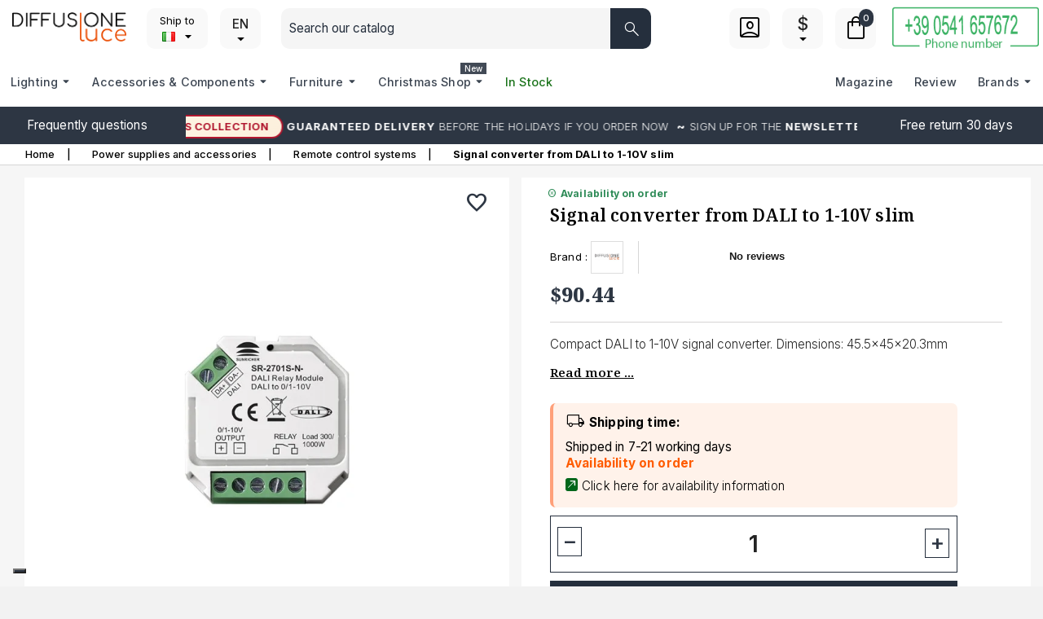

--- FILE ---
content_type: text/html; charset=utf-8
request_url: https://www.diffusioneshop.com/en/signal-converter-from-dali-to-1-10v-slim
body_size: 62448
content:
    <!doctype html><html lang="en"><head><meta charset="utf-8"><link rel="preconnect" href="https://cdnjs.cloudflare.com"><link rel="preconnect" href="https://embeds.iubenda.com"><link rel="dns-prefetch" href="https://a.klaviyo.com"> <script>(function () {
  var FORM_BY_LANG = { en: 'XPKgKi', it: 'RH36vJ' };
  window._klOnsite = window._klOnsite || [];

  function getLang() {
    var html = (document.documentElement.getAttribute('lang') || '').toLowerCase();
    var html2 = (html.match(/^([a-z]{2})/) || [,''])[1];
    var bodyClass = (document.body && document.body.className || '');
    var body2 = (bodyClass.match(/(?:^|\s)lang-([a-z]{2})(?:\s|$)/i) || [,''])[1];
    return (body2 || html2 || 'en').toLowerCase();
  }

  function openKlaviyoForm(e) {
    if (e) e.preventDefault();
    var lang = getLang();
    var formID = FORM_BY_LANG[lang] || FORM_BY_LANG.en;
    window._klOnsite.push(['openForm', formID]);
  }

  function bindDirect() {
    ['#email_news', '#angarbanners_header'].forEach(function (sel) {
      var el = document.querySelector(sel);
      if (el) el.addEventListener('click', openKlaviyoForm, false);
    });
  }

  function handleDelegatedClick(e) {
    var trigger = e.target.closest && e.target.closest('#email_news, #angarbanners_header');
    if (trigger) openKlaviyoForm(e);
  }

  function init() {
    bindDirect();
    document.addEventListener('click', handleDelegatedClick, false);
  }

  if (document.readyState === 'loading') {
    document.addEventListener('DOMContentLoaded', init, false);
  } else {
    init();
  }
})();</script> <script>window.addEventListener('load', function() {
  // Carica quando il browser è "idle"
  if ('requestIdleCallback' in window) {
    requestIdleCallback(function() {
      var iub = document.createElement('script');
      iub.src = 'https://embeds.iubenda.com/widgets/7edf3821-6db6-11ee-8bfc-5ad8d8c564c0.js';
      iub.async = true;
      document.body.appendChild(iub);
    });
  } else {
    // Fallback per browser che non supportano requestIdleCallback
    setTimeout(function() {
      var iub = document.createElement('script');
      iub.src = 'https://embeds.iubenda.com/widgets/7edf3821-6db6-11ee-8bfc-5ad8d8c564c0.js';
      iub.async = true;
      document.body.appendChild(iub);
    }, 1000);
  }
});</script> <script>// === PARTE 1: FIX SLIDER SPECIFICI (DOPO LayerSlider) ===
document.addEventListener('DOMContentLoaded', function() {
  setTimeout(function() {
    let i = 0;
    const fixSlider = () => {
      // Slider con eager + high priority
      ['layerslider_36', 'layerslider_33'].forEach(id => {
        const slider = document.getElementById(id);
        if(slider) {
          slider.querySelectorAll('img').forEach(img => {
            img.setAttribute('loading', 'eager');
            //img.setAttribute('fetchpriority', 'high');
          });
        }
      });
      
      // Slider con solo eager (no high priority)
      ['layerslider_32', 'layerslider_34', 'layerslider_35', 'layerslider_37', 'layerslider_38', 'layerslider_39'].forEach(id => {
        const slider = document.getElementById(id);
        if(slider) {
          slider.querySelectorAll('img').forEach(img => {
            img.setAttribute('loading', 'eager');
          });
        }
      });
      
      if(i++ < 5) requestAnimationFrame(fixSlider);
    };
    fixSlider();
  }, 100);
});

// === PARTE 2: LAZY LOAD GENERALE ===
document.addEventListener('DOMContentLoaded', function () {
  setTimeout(function() {
    const allImages = Array.from(document.querySelectorAll('img'));
    
    // ✅ IMPORTANTE: Definisci productImages PRIMA del forEach
    const productImages = Array.from(document.querySelectorAll('#category .product-image-container img, #manufacturer .product-image-container img'));
    
    allImages.forEach((img, index) => {
      if (img.hasAttribute('loading')) return;
      
      const classList = Array.from(img.classList).map(c => c.toLowerCase());
      const isBanner = classList.some(c => c.includes('banner'));
      const isHero = classList.some(c => c.includes('hero'));
      const isLogo = classList.some(c => c.includes('logo'));
      const isAngarHome = classList.some(c => c.includes('angarhome'));
      const isGreenNumber = classList.some(c => c.includes('green_number'));
      const isCatImgCont = classList.some(c => c.includes('catimg_container'));
      const insideSlider = img.closest('.ls-wrapper') !== null;
      const insideHomeMan = img.closest('#home_man') !== null;
      const insideGreenNumberWrap = img.closest('.green_number') !== null;
      const select_cntry = img.closest('.select_cntry') !== null;
      const isInTop10 = index < 10;
      
      // ✅ Prime 12 immagini prodotto rimangono eager
      const container = img.closest('.product-image-container');
      const isProductImage = container && (container.closest('#category') || container.closest('#manufacturer'));
      const productIndex = productImages.indexOf(img);
      const isTopProduct = isProductImage && productIndex >= 0 && productIndex < 12;
      
      if (
        !isBanner &&
        !isHero &&
        !isLogo &&
        !isAngarHome &&
        !isGreenNumber &&
        !isCatImgCont &&
        !insideSlider &&
        //!insideHomeMan &&
        !select_cntry &&
        !insideGreenNumberWrap &&
        !isTopProduct &&
        !isInTop10
      ) {
        img.setAttribute('loading', 'lazy');
      }
    });
    
    document.querySelectorAll('.prmn_blocks_ul img').forEach(img => {
      if (!img.hasAttribute('loading')) {
        img.setAttribute('loading', 'lazy');
      }
    });
  }, 200);
});</script> <meta http-equiv="x-ua-compatible" content="ie=edge"><link rel="canonical" href="https://www.diffusioneshop.com/en/signal-converter-from-dali-to-1-10v-slim"><title>Signal converter from DALI to 1-10V slim</title><meta name="description" content="Compact DALI to 1-10V signal converter. Dimensions: 45.5x45x20.3mm"><meta name="keywords" content="buy, 200mv, over, current, voltage, range, output, meets, driver, model, input, 264vac, indoor, temp, dimensions, j61347"><meta property="og:title" content="Signal converter from DALI to 1-10V slim" /><meta property="og:description" content="Compact DALI to 1-10V signal converter. Dimensions: 45.5x45x20.3mm" /><meta property="og:url" content="https://www.diffusioneshop.com/en/signal-converter-from-dali-to-1-10v-slim" /><meta property="og:site_name" content="Diffusione luce shop" /><meta name="viewport" content="width=device-width, initial-scale=1"><link rel="apple-touch-icon" sizes="57x57" href="https://www.diffusioneshop.com/apple-icon-57x57.png"><link rel="apple-touch-icon" sizes="60x60" href="https://www.diffusioneshop.comhttps://www.diffusioneshop.com/apple-icon-60x60.png"><link rel="apple-touch-icon" sizes="72x72" href="https://www.diffusioneshop.com/apple-icon-72x72.png"><link rel="apple-touch-icon" sizes="114x114" href="https://www.diffusioneshop.com/apple-icon-114x114.png"><link rel="apple-touch-icon" sizes="120x120" href="https://www.diffusioneshop.com/apple-icon-120x120.png"><link rel="apple-touch-icon" sizes="144x144" href="https://www.diffusioneshop.com/apple-icon-144x144.png"><link rel="apple-touch-icon" sizes="152x152" href="https://www.diffusioneshop.com/apple-icon-152x152.png"><link rel="apple-touch-icon" sizes="180x180" href="https://www.diffusioneshop.com/apple-touch-icon.png"><link rel="icon" type="image/png" sizes="192x192" href="https://www.diffusioneshop.com/android-icon-192x192.png"><link rel="icon" type="image/png" sizes="32x32" href="https://www.diffusioneshop.com/favicon-32x32.png"><link rel="icon" type="image/png" sizes="96x96" href="https://www.diffusioneshop.com/favicon-96x96.png"><link rel="icon" type="image/png" sizes="16x16" href="https://www.diffusioneshop.com/favicon-16x16.png"><link rel="icon" type="image/svg+xml" href="https://www.diffusioneshop.com/apple-icon-svg.svg"><link rel="icon" type="image/png" href="https://www.diffusioneshop.com/apple-icon.png"><link rel="mask-icon" href="https://www.diffusioneshop.com/apple-icon-svg.svg" color="#ff5c00"><link rel="manifest" href="https://www.diffusioneshop.com/manifest.json"><meta name="msapplication-TileColor" content="#ffffff"><meta name="msapplication-TileImage" content="ms-icon-144x144.png"><meta name="theme-color" content="fd8643"><style>html,legend{box-sizing:border-box}button,hr,input{overflow:visible}.breadcrumb,.carousel-indicators,.dropdown-menu,.media-list,.nav,ul{list-style:none}.btn-group-vertical>.btn,.btn-group>.btn,.btn-group>.btn-group,.btn-toolbar .btn-group,.btn-toolbar .input-group,.col-xs-1,.col-xs-10,.col-xs-11,.col-xs-12,.col-xs-2,.col-xs-3,.col-xs-4,.col-xs-5,.col-xs-6,.col-xs-7,.col-xs-8,.dropdown-menu,.table-reflow thead,.table-reflow tr{float:left}body,fieldset{margin:0}html{font-family:sans-serif;line-height:1.15;-ms-text-size-adjust:100%;-webkit-text-size-adjust:100%}article,aside,details,figcaption,figure,footer,header,main,menu,nav,section,summary{display:block}[hidden],template{display:none}a{background-color:transparent;-webkit-text-decoration-skip:objects}b,strong{font-weight:bolder}h1{font-size:2em;margin:.67em 0}dd,h1,h2,h3,h4,h5,h6,label,legend{margin-bottom:.5rem}dl,h1,h2,h3,h4,h5,h6,ol,pre,ul{margin-top:0}img{border-style:none;vertical-align:middle}svg:not(:root){overflow:hidden}button,input,optgroup,select,textarea{font:inherit;margin:0}button,select{text-transform:none}[type=reset],[type=submit],button,html [type=button]{-webkit-appearance:button}[type=checkbox],[type=radio]{box-sizing:border-box;padding:0}::-webkit-input-placeholder{color:inherit;opacity:.54}address,button,input,legend,select,textarea{line-height:inherit}label,output{display:inline-block}html{font-size:16px;-ms-overflow-style:scrollbar;-webkit-tap-highlight-color:transparent}*,:after,:before{box-sizing:inherit}address,dl,ol,ul{margin-bottom:1rem}ol ol,ol ul,ul ol,ul ul{margin-bottom:0}[role=button]{cursor:pointer}[role=button],a,area,button,input,label,select,summary,textarea{-ms-touch-action:manipulation;touch-action:manipulation}.btn,.dropdown-header,.dropdown-item,.input-group-btn,.table-reflow tbody,.tag{white-space:nowrap}[hidden]{display:none!important}.btn,.btn-link,.dropdown-item{font-weight:400}.container-fluid:after,.container:after,.row:after{display:table;content:"";clear:both}.container,.container-fluid{padding-right:15px;padding-left:15px}@media (min-width:576px){.container{width:540px;max-width:100%}.row{margin-right:-15px;margin-left:-15px}}@media (min-width:768px){.container{width:720px;max-width:100%}.row{margin-right:-15px;margin-left:-15px}}#layerslider_33 img{opacity:1!important;visibility:visible!important;}</style><link rel="stylesheet" href="https://www.diffusioneshop.com/themes/AngarTheme/assets/cache/theme-2e1885763.css" type="text/css" media="all" /> <script type="text/javascript">var LS_Meta = {"v":"6.6.10"};
var always_load_content = false;
var blockwishlistController = "https:\/\/www.diffusioneshop.com\/en\/module\/blockwishlist\/action";
var btGapTag = {"tagContent":{"tracking_type":{"label":"tracking_type","value":"view_item"},"content_type":{"label":"content_type","value":"'product'"},"contents":{"label":"contents","value":[{"item_id":"9316","item_name":"Signal converter from DALI to 1-10V slim","currency":"USD","item_category":"Remote control systems","price":90.44,"item_brand":"Generico"}]},"coupon_name":{"label":"coupon","value":"no_coupon"},"value":{"label":"value","value":90.44},"currency":{"label":"currency","value":"USD"}},"js":{"elementCategoryProduct":"","elementShipping":"","elementPayment":"","elementlogin":"","elementsignup":"","elementWishCat":"","elementWishProd":""},"gaId":"G-3F1V304P9V","gaEnable":"1","gaEnhancedConversion":"1","ajaxUrl":"https:\/\/www.diffusioneshop.com\/en\/module\/ganalyticspro\/ajax","token":"66b8a823c1cb423dc1cbf8389089ec75","bRefund":false,"bPartialRefund":false,"bUseConsent":"1","bforceTag":false,"bUseAxeption":"","bConsentHtmlElement":".iubenda-cs-accept-btn .iubenda-cs-btn-primary","bConsentHtmlElementSecond":".iubenda-cs-reject-btn .iubenda-cs-btn-primary","iConsentConsentLvl":0,"referer":null,"acbIsInstalled":false,"tagCurrency":"USD","gaUserId":0};
var currencyFormat = 0;
var currencyIso = "USD";
var currencyRate = 1.199482;
var currencySign = "$";
var klAddedToCart = {"url":"\/klaviyo\/events\/add-to-cart"};
var klCustomer = null;
var klProduct = {"ProductName":"Signal converter from DALI to 1-10V slim","ProductID":9316,"SKU":"2701SN.04734","Tags":[],"Price":"90.44","PriceInclTax":"90.44","SpecialPrice":"90.44","Categories":["Remote control systems"],"Image":"https:\/\/www.diffusioneshop.com\/120098-home_default\/signal-converter-from-dali-to-1-10v-slim.webp","Link":"https:\/\/www.diffusioneshop.com\/en\/signal-converter-from-dali-to-1-10v-slim","ShopID":1,"LangID":2,"eventValue":90.441435,"external_catalog_id":"1:2","integration_key":"prestashop"};
var pixel_ids = "220522515026441";
var pp_custom_add_to_cart = "";
var prestashop = {"cart":{"products":[],"totals":{"total":{"type":"total","label":"Total","amount":0,"value":"$0.00"},"total_including_tax":{"type":"total","label":"Total (tax incl.)","amount":0,"value":"$0.00"},"total_excluding_tax":{"type":"total","label":"Total (tax excl.)","amount":0,"value":"$0.00"}},"subtotals":{"products":{"type":"products","label":"Subtotal","amount":0,"value":"$0.00"},"discounts":null,"shipping":{"type":"shipping","label":"Shipping","amount":0,"value":""},"tax":null},"products_count":0,"summary_string":"0 items","vouchers":{"allowed":1,"added":[]},"discounts":[],"minimalPurchase":0,"minimalPurchaseRequired":""},"currency":{"id":2,"name":"Dollaro statunitense","iso_code":"USD","iso_code_num":"840","sign":"$"},"customer":{"lastname":null,"firstname":null,"email":null,"birthday":null,"newsletter":null,"newsletter_date_add":null,"optin":null,"website":null,"company":null,"siret":null,"ape":null,"is_logged":false,"gender":{"type":null,"name":null},"addresses":[]},"language":{"name":"English (United States)","iso_code":"en","locale":"en-US","language_code":"en","is_rtl":"0","date_format_lite":"Y-m-d","date_format_full":"Y-m-d H:i:s","id":2},"page":{"title":"","canonical":"https:\/\/www.diffusioneshop.com\/en\/signal-converter-from-dali-to-1-10v-slim","meta":{"title":"Signal converter from DALI to 1-10V slim","description":"Compact DALI to 1-10V signal converter. Dimensions: 45.5x45x20.3mm","keywords":"buy, 200mv, over, current, voltage, range, output, meets, driver, model, input, 264vac, indoor, temp, dimensions, j61347","robots":"index"},"page_name":"product","body_classes":{"lang-en":true,"lang-rtl":false,"country-US":true,"currency-USD":true,"layout-full-width":true,"page-product":true,"tax-display-disabled":true,"product-id-9316":true,"product-Signal converter from DALI to 1-10V slim":true,"product-id-category-41":true,"product-id-manufacturer-36":true,"product-id-supplier-0":true,"product-on-sale":true,"product-available-for-order":true},"admin_notifications":[]},"shop":{"name":"Diffusione luce shop","logo":"https:\/\/www.diffusioneshop.com\/img\/logo-1760713261.jpg","stores_icon":"https:\/\/www.diffusioneshop.com\/img\/logo_stores.png","favicon":"\/img\/favicon.ico"},"urls":{"base_url":"https:\/\/www.diffusioneshop.com\/","current_url":"https:\/\/www.diffusioneshop.com\/en\/signal-converter-from-dali-to-1-10v-slim","shop_domain_url":"https:\/\/www.diffusioneshop.com","img_ps_url":"https:\/\/www.diffusioneshop.com\/img\/","img_cat_url":"https:\/\/www.diffusioneshop.com\/img\/c\/","img_lang_url":"https:\/\/www.diffusioneshop.com\/img\/l\/","img_prod_url":"https:\/\/www.diffusioneshop.com\/img\/p\/","img_manu_url":"https:\/\/www.diffusioneshop.com\/img\/m\/","img_sup_url":"https:\/\/www.diffusioneshop.com\/img\/su\/","img_ship_url":"https:\/\/www.diffusioneshop.com\/img\/s\/","img_store_url":"https:\/\/www.diffusioneshop.com\/img\/st\/","img_col_url":"https:\/\/www.diffusioneshop.com\/img\/co\/","img_url":"https:\/\/www.diffusioneshop.com\/themes\/AngarTheme\/assets\/img\/","css_url":"https:\/\/www.diffusioneshop.com\/themes\/AngarTheme\/assets\/css\/","js_url":"https:\/\/www.diffusioneshop.com\/themes\/AngarTheme\/assets\/js\/","pic_url":"https:\/\/www.diffusioneshop.com\/upload\/","pages":{"address":"https:\/\/www.diffusioneshop.com\/en\/address","addresses":"https:\/\/www.diffusioneshop.com\/en\/addresses","authentication":"https:\/\/www.diffusioneshop.com\/en\/authentication-login","cart":"https:\/\/www.diffusioneshop.com\/en\/Cart","category":"https:\/\/www.diffusioneshop.com\/en\/index.php?controller=category","cms":"https:\/\/www.diffusioneshop.com\/en\/index.php?controller=cms","contact":"https:\/\/www.diffusioneshop.com\/en\/Contact","discount":"https:\/\/www.diffusioneshop.com\/en\/Discount","guest_tracking":"https:\/\/www.diffusioneshop.com\/en\/Guest-tracking","history":"https:\/\/www.diffusioneshop.com\/en\/Order-history","identity":"https:\/\/www.diffusioneshop.com\/en\/Identity","index":"https:\/\/www.diffusioneshop.com\/en\/","my_account":"https:\/\/www.diffusioneshop.com\/en\/my-account","order_confirmation":"https:\/\/www.diffusioneshop.com\/en\/order-confirmation","order_detail":"https:\/\/www.diffusioneshop.com\/en\/index.php?controller=order-detail","order_follow":"https:\/\/www.diffusioneshop.com\/en\/Order-follow","order":"https:\/\/www.diffusioneshop.com\/en\/Order","order_return":"https:\/\/www.diffusioneshop.com\/en\/index.php?controller=order-return","order_slip":"https:\/\/www.diffusioneshop.com\/en\/Order-slip","pagenotfound":"https:\/\/www.diffusioneshop.com\/en\/Page-Not-Found","password":"https:\/\/www.diffusioneshop.com\/en\/Password-remember","pdf_invoice":"https:\/\/www.diffusioneshop.com\/en\/index.php?controller=pdf-invoice","pdf_order_return":"https:\/\/www.diffusioneshop.com\/en\/index.php?controller=pdf-order-return","pdf_order_slip":"https:\/\/www.diffusioneshop.com\/en\/index.php?controller=pdf-order-slip","prices_drop":"https:\/\/www.diffusioneshop.com\/en\/discount-products","product":"https:\/\/www.diffusioneshop.com\/en\/index.php?controller=product","search":"https:\/\/www.diffusioneshop.com\/en\/Search","sitemap":"https:\/\/www.diffusioneshop.com\/en\/sitemap","stores":"https:\/\/www.diffusioneshop.com\/en\/Stores","supplier":"https:\/\/www.diffusioneshop.com\/en\/lighting-designer","register":"https:\/\/www.diffusioneshop.com\/en\/authentication-login?create_account=1","order_login":"https:\/\/www.diffusioneshop.com\/en\/Order?login=1"},"alternative_langs":{"it":"https:\/\/www.diffusioneshop.com\/it\/convertitore-di-segnale-da-dali-a-1-10v-compatto","en":"https:\/\/www.diffusioneshop.com\/en\/signal-converter-from-dali-to-1-10v-slim"},"theme_assets":"\/themes\/AngarTheme\/assets\/","actions":{"logout":"https:\/\/www.diffusioneshop.com\/en\/?mylogout="},"no_picture_image":{"bySize":{"small_default":{"url":"https:\/\/www.diffusioneshop.com\/img\/p\/en-default-small_default.jpg","width":85,"height":85},"cart_default":{"url":"https:\/\/www.diffusioneshop.com\/img\/p\/en-default-cart_default.jpg","width":100,"height":100},"home_default":{"url":"https:\/\/www.diffusioneshop.com\/img\/p\/en-default-home_default.jpg","width":200,"height":200},"product":{"url":"https:\/\/www.diffusioneshop.com\/img\/p\/en-default-product.jpg","width":300,"height":300},"large_default":{"url":"https:\/\/www.diffusioneshop.com\/img\/p\/en-default-large_default.jpg","width":470,"height":470},"product_default":{"url":"https:\/\/www.diffusioneshop.com\/img\/p\/en-default-product_default.jpg","width":800,"height":800}},"small":{"url":"https:\/\/www.diffusioneshop.com\/img\/p\/en-default-small_default.jpg","width":85,"height":85},"medium":{"url":"https:\/\/www.diffusioneshop.com\/img\/p\/en-default-product.jpg","width":300,"height":300},"large":{"url":"https:\/\/www.diffusioneshop.com\/img\/p\/en-default-product_default.jpg","width":800,"height":800},"legend":""}},"configuration":{"display_taxes_label":false,"display_prices_tax_incl":true,"is_catalog":false,"show_prices":true,"opt_in":{"partner":false},"quantity_discount":{"type":"discount","label":"Unit discount"},"voucher_enabled":1,"return_enabled":0},"field_required":[],"breadcrumb":{"links":[{"title":"Home","url":"https:\/\/www.diffusioneshop.com\/en\/"},{"title":"Power supplies and accessories","url":"https:\/\/www.diffusioneshop.com\/en\/power-supplies-and-accessories\/"},{"title":"Remote control systems","url":"https:\/\/www.diffusioneshop.com\/en\/remote-control-systems\/"},{"title":"Signal converter from DALI to 1-10V slim","url":"https:\/\/www.diffusioneshop.com\/en\/signal-converter-from-dali-to-1-10v-slim"}],"count":4},"link":{"protocol_link":"https:\/\/","protocol_content":"https:\/\/"},"time":1765430725,"static_token":"66b8a823c1cb423dc1cbf8389089ec75","token":"820bf745e68fa3f5143821fb797c737b","debug":false,"modules":{"salesrestrictions":""}};
var productsAlreadyTagged = [];
var psemailsubscription_subscription = "https:\/\/www.diffusioneshop.com\/en\/module\/ps_emailsubscription\/subscription";
var psr_icon_color = "#FF5C00";
var removeFromWishlistUrl = "https:\/\/www.diffusioneshop.com\/en\/module\/blockwishlist\/action?action=deleteProductFromWishlist";
var single_event_tracking = 0;
var ssIsCeInstalled = false;
var ss_link_image_webp = "https:\/\/www.diffusioneshop.com\/modules\/ets_superspeed\/views\/img\/en.webp";
var wishlistAddProductToCartUrl = "https:\/\/www.diffusioneshop.com\/en\/module\/blockwishlist\/action?action=addProductToCart";
var wishlistUrl = "https:\/\/www.diffusioneshop.com\/en\/module\/blockwishlist\/view";</script> <script type="text/javascript">var sp_link_base ='https://www.diffusioneshop.com';</script> <style></style> <script type="text/javascript">function renderDataAjax(jsonData)
{
    for (var key in jsonData) {
	    if(key=='java_script')
        {
            $('body').append(jsonData[key]);
        }
        else
            if($('#ets_speed_dy_'+key).length)
            {
                if($('#ets_speed_dy_'+key+' #layer_cart').length)
                {
                    $('#ets_speed_dy_'+key).before($('#ets_speed_dy_'+key+' #layer_cart').clone());
                    $('#ets_speed_dy_'+key+' #layer_cart').remove();
                    $('#layer_cart').before('<div class="layer_cart_overlay"></div>');
                }
                $('.ets_speed_dynamic_hook[id="ets_speed_dy_'+key+'"]').replaceWith(jsonData[key]);
            }
              
    }
    if($('#header .shopping_cart').length && $('#header .cart_block').length)
    {
        var shopping_cart = new HoverWatcher('#header .shopping_cart');
        var cart_block = new HoverWatcher('#header .cart_block');
        $("#header .shopping_cart a:first").hover(
    		function(){
    			if (ajaxCart.nb_total_products > 0 || parseInt($('.ajax_cart_quantity').html()) > 0)
    				$("#header .cart_block").stop(true, true).slideDown(450);
    		},
    		function(){
    			setTimeout(function(){
    				if (!shopping_cart.isHoveringOver() && !cart_block.isHoveringOver())
    					$("#header .cart_block").stop(true, true).slideUp(450);
    			}, 200);
    		}
    	);
    }
    if(typeof jsonData.custom_js!== undefined && jsonData.custom_js)
        $('head').append('<script src="'+sp_link_base+'/modules/ets_superspeed/views/js/script_custom.js">');
}</script> <style>.layered_filter_ul .radio,.layered_filter_ul .checkbox {
    display: inline-block;
}
.ets_speed_dynamic_hook .cart-products-count{
    display:none!important;
}
.ets_speed_dynamic_hook .ajax_cart_quantity ,.ets_speed_dynamic_hook .ajax_cart_product_txt,.ets_speed_dynamic_hook .ajax_cart_product_txt_s{
    display:none!important;
}
.ets_speed_dynamic_hook .shopping_cart > a:first-child:after {
    display:none!important;
}</style> <script type="application/ld+json" id="adpmicrodatos-organization-ps17v5.6.2">{
    "name" : "Diffusione luce shop",
    "url" : "https:\/\/www.diffusioneshop.com\/",
    "logo" : [
    	{

    	"@type" : "ImageObject",
    	"url" : "https://www.diffusioneshop.com/img/logo-1760713261.jpg"
    	}
    ],
        "email" : "ticket@diffusioneshop.com",
    			"address": {
	    "@type": "PostalAddress",
	    "addressLocality": "Coriano",
	    "postalCode": "47853",
	    "streetAddress": "Via Raibano 39",
	    "addressRegion": "Rimini",
	    "addressCountry": "IT"
	},
			"contactPoint" : [
		{
			"@type" : "ContactPoint",
	    	"telephone" : "+39 0541657672",
	    	"contactType" : "customer service",
			"contactOption": "TollFree",
	    	"availableLanguage": [ 
	    			    				    				"Italiano (Italian)"
	    				    			    				    				,"English (United States)"
	    				    			    	]
	    } 
	],
			
	"@context": "http://schema.org",
	"@type" : "Organization"
}</script>  <script type="application/ld+json" id="adpmicrodatos-webpage-ps17v5.6.2">{
    "@context": "http://schema.org",
    "@type" : "WebPage",
    "isPartOf": [{
        "@type":"WebSite",
        "url":  "https://www.diffusioneshop.com/en/",
        "name": "Diffusione luce shop"
    }],
    "name": "Signal converter from DALI to 1-10V slim",
    "url": "https://www.diffusioneshop.com/en/signal-converter-from-dali-to-1-10v-slim"
}</script>  <script type="application/ld+json" id="adpmicrodatos-store-ps17v5.6.2">{
    "@context": "http://schema.org",
    "@type": "Store",
    "name":"Diffusione Luce s.r.l.",
    "url": "https://www.diffusioneshop.com/en/",
    "address": {
            "@type": "PostalAddress",
            "addressLocality": "Coriano",
            "postalCode": "47853",
            "streetAddress": "Via Raibano 39",
            "addressRegion": "Rimini",
            "addressCountry": "Italy"        },
        "image": {
            "@type": "ImageObject",
            "url":  "https://www.diffusioneshop.com/img/st/1.jpg"
    },
            "geo": {
        "@type": "GeoCoordinates",
        "latitude": "43.97930000",
        "longitude": "12.63986000"
    },
        "priceRange": "0 - 29495.45429712",
        "openingHoursSpecification": [
        
                                                            { "@type": "OpeningHoursSpecification","dayOfWeek": "http://schema.org/Monday","opens": "8:30 - 18:30","closes": "" }                                                                ,{ "@type": "OpeningHoursSpecification","dayOfWeek": "http://schema.org/Tuesday","opens": "8:30 - 18:30","closes": "" }                                                                ,{ "@type": "OpeningHoursSpecification","dayOfWeek": "http://schema.org/Wednesday","opens": "8:30 - 18:30","closes": "" }                                                                ,{ "@type": "OpeningHoursSpecification","dayOfWeek": "http://schema.org/Thursday","opens": "8:30 - 18:30","closes": "" }                                                                ,{ "@type": "OpeningHoursSpecification","dayOfWeek": "http://schema.org/Friday","opens": "8:30 - 18:30","closes": "" }                                                                ,{ "@type": "OpeningHoursSpecification","dayOfWeek": "http://schema.org/Saturday","opens": "Closed","closes": "" }                                                                ,{ "@type": "OpeningHoursSpecification","dayOfWeek": "http://schema.org/Sunday","opens": "Closed","closes": "" }                                    
    ],
        "telephone": "+39 0541-657672"
}</script>  <script type="application/ld+json" id="adpmicrodatos-breadcrumblist-ps17v5.6.2">{
        "itemListElement": [
            {
                "item": "https:\/\/www.diffusioneshop.com\/en\/",
                "name": "Products",
                "position": 1,
                "@type": "ListItem"
            }, 
            {
                "item": "https:\/\/www.diffusioneshop.com\/en\/power-supplies-and-accessories\/",
                "name": "Power supplies and accessories",
                "position": 2,
                "@type": "ListItem"
            }, 
            {
                "item": "https:\/\/www.diffusioneshop.com\/en\/remote-control-systems\/",
                "name": "Remote control systems",
                "position": 3,
                "@type": "ListItem"
            } 
        ],
        "@context": "https://schema.org/",
        "@type": "BreadcrumbList"
    }</script>  <script type="application/ld+json" id="adpmicrodatos-product-ps17v5.6.2">{
    "name": "Signal converter from DALI to 1-10V slim",
    "image": ["https:\/\/www.diffusioneshop.com\/120098-product_default\/signal-converter-from-dali-to-1-10v-slim.webp","https:\/\/www.diffusioneshop.com\/120099-product_default\/signal-converter-from-dali-to-1-10v-slim.webp","https:\/\/www.diffusioneshop.com\/120100-product_default\/signal-converter-from-dali-to-1-10v-slim.webp"],
    "url": "https:\/\/www.diffusioneshop.com\/en\/signal-converter-from-dali-to-1-10v-slim",
    "productID": "2701SN.04734",
            "gtin13": "",
        "category": "remote-control-systems",
    "sku": "2701SN.04734",
    "mpn": "2701SN.04734",
    "brand": {
        "@type": "Brand",
        "name": "Generico"
    },
    "description": "Compact DALI to 1-10V signal converter. Dimensions: 45.5x45x20.3mm",
    "additionalProperty" : [
        {
            "@type": "PropertyValue",
            "name": "Input voltage",
            "value": "100-240 V"
        }, 
        {
            "@type": "PropertyValue",
            "name": "Length in mm",
            "value": "45.5"
        }, 
        {
            "@type": "PropertyValue",
            "name": "Width in mm",
            "value": 45
        }, 
        {
            "@type": "PropertyValue",
            "name": "Depth in mm",
            "value": "20.3"
        }, 
        {
            "@type": "PropertyValue",
            "name": "Degree of protection",
            "value": "IP20"
        }, 
        {
            "@type": "PropertyValue",
            "name": "Material",
            "value": "Pvc"
        } 
    ],     "offers": {
        "availability": "https://schema.org/InStock",
              "price": "90.44",
          "priceCurrency": "USD",
        "url": "https:\/\/www.diffusioneshop.com\/en\/signal-converter-from-dali-to-1-10v-slim",
              "itemCondition": "https://schema.org/NewCondition",
                "seller":{
            "name": "Diffusione luce shop",
            "@type": "Organization"
        },
              "@type": "Offer"
  },    "@context": "https://schema.org/",
    "@type": "Product"
}</script> <link rel="alternate" hreflang="it" href="https://www.diffusioneshop.com/it/convertitore-di-segnale-da-dali-a-1-10v-compatto" /><link rel="alternate" hreflang="en" href="https://www.diffusioneshop.com/en/signal-converter-from-dali-to-1-10v-slim" /> <script type="text/javascript">var lgconsultas_default_display = 10;
    var lgconsultas_extra_display = 10;
    var lgconsultas_responses_controller_url = "https://www.diffusioneshop.com/en/module/lgconsultas/responses";     var lgconsultas_ajax_calls_token = "cf17e75ad520c07989af2f9fc7f5a1be";
    var lgconsultas_recaptcha = 0;
    var lgconsultas_condition = 0;
    var lgconsultas_id_object = 9316;
    var lgconsultas_type = "product";
    var lgconsultas_iso_code = "en";
    var lgconsultas_messages_fields_form_error = "You must fill in the required fields correctly.";
    var lgconsultas_messages_recaptcha = "Please, verify that you are not a robot.";
    var lgconsultas_messages_accept_conditions = "You must accept the Conditions of use.";
    var lgconsultas_tab_content = 1;</script><script type="text/javascript" data-tag-concierge-scripts>window.dataLayer = window.dataLayer || [];</script> <script type="text/javascript" data-tag-concierge-scripts>window.tagConcierge = {
    /*
     * empty cart bug, fixed in PrestaShop 1.7.8.0
     */
    originalXhrOpen: XMLHttpRequest.prototype.open,
    lastPrestashopCartFromResponse: null,
    lastViewedProduct: null,
    prestashopCart: { ...prestashop.cart },
    eventListeners: {},
    mapProductToItem: (product) => {
      return {
        item_id: product.id,
        item_name: product.name,
        price: parseFloat(product.price),
        item_brand: product.brand,
        item_category: product.category,
        item_variant: product.variant,
        quantity: product.minimal_quantity,
      };
    },
    eventBase: () => {
      return {
        event: null,
        ecommerce: {
          currency: prestashop.currency.iso_code,
          items: [],
        }
      };
    },
    getProductsValue: (event) => {
      let value = 0;
      for (let item of event.ecommerce.items) {
        value += item.price * item.quantity;
      }
      return value.toFixed(2);
    },
    on: (event, callback) => {
      if (false === window.tagConcierge.eventListeners.hasOwnProperty(event)) {
        window.tagConcierge.eventListeners[event] = [];
      }

      window.tagConcierge.eventListeners[event].push(callback);
    },
    dispatch: (event, data) => {
      if (false === window.tagConcierge.eventListeners.hasOwnProperty(event)) {
       return;
      }

      window.tagConcierge.eventListeners[event].forEach((callback) => {
        callback(data);
      });
    }
  };

  /*
   * empty cart bug, fixed in PrestaShop 1.7.8.0
   */
  XMLHttpRequest.prototype.open = function () {
    this.addEventListener('load', function () {
      try {
        let response = JSON.parse(this.responseText);
        if (undefined === response.cart) {
          return;
        }
        window.tagConcierge.lastPrestashopCartFromResponse = response.cart;
      } catch (e) {
      }
    });
    window.tagConcierge.originalXhrOpen.apply(this, arguments);
  };</script>  <script>(function(w,d,s,l,i){w[l]=w[l]||[];w[l].push({'gtm.start':
new Date().getTime(),event:'gtm.js'});var f=d.getElementsByTagName(s)[0],
j=d.createElement(s),dl=l!='dataLayer'?'&l='+l:'';j.async=true;j.src=
'https://www.googletagmanager.com/gtm.js?id='+i+dl;f.parentNode.insertBefore(j,f);
})(window,document,'script','dataLayer','GTM-5533GRK');</script> <style>.prmn_tab_li_content {
    background-color: #fff;
    border-top: 1px solid #ddd;
    color: #555555;
    fill: #555555;
}
.prmn_tabs_li:first-child > .prmn_tab_li_content{
    border-top: 1px solid #dddddd!important;
}
.prmn_tabs_li:last-child {
    border-bottom: 1px solid #ddd;
}



/*------------------------------------------------*/
.ets_prmn_megamenu{
    background: a;
}
.ets_prmn_megamenu_content{
    color: #232323;
    fill: #232323;
    line-height: 60px;
    font-family: ;
    font-size: 16px;
}
.prmn_menus_li > a{
    font-size: 16px;
}
@media (min-width: 768px){
    .prmn_menus_li:hover,.click_open_submenu.open{
        background: a;
    }
    li.prmn_menus_li.prmn_has_sub:hover > a:after{
        background: a;
    }
}


.prmn_menus_li:hover > a,.click_open_submenu.open > a,
#header .prmn_menus_li:hover > a,#header .click_open_submenu.open > a{
    color: #2d3643;
    fill: #2d3643;
}
.prmn_menus_li{
    font-size: 16px;
}
@media (min-width: 768px){
    li.prmn_menus_li:not(:last-child){
        border-right: 1px solid a!important;
    }
}


.prmn_tab_li_content{
    color: #2d3643;
    fill: #2d3643;
    background: a;
    border-top: 1px solid #2d3643;
}
.prmn_tabs_li.open.prmn_tabs_has_content .prmn_tab_li_content .prmn_tab_name::before{
    border-right-color: a;
}
.preview.mobile li.prmn_menus_li{
    border-bottom-color: a;
}
/* #ffffff */
@media (min-width:768px){
    .prmn_tabs_li.open .prmn_tab_li_content,
    .prmn_tabs_li:hover .prmn_tab_li_content{
        color: #ffffff;
        fill: #ffffff;
        background: #2d3643;
    }
}
.prmn_tabs_li.prmn_tabs_has_content:hover .prmn_tab_li_content .prmn_tab_name::before,
.prmn_tabs_li.prmn_tabs_has_content.open .prmn_tab_li_content .prmn_tab_name::before{
    border-color: #2d3643;
}
.ets_prmn_block  > .h4{
    color: #2d3643;
    fill: #2d3643;
    border-bottom: 1px solid #f2f2f2!important;
    font-family: ;
    font-size: 15px
}
.ets_prmn_block .product-desc {
  color: a;
  font-size: 15px;
  font-family: ;
}
.ets_prmn_block  > .h4:hover{
    color: a;
}

.ets_prmn_block,
.ets_prmn_block_content,
.ets_prmn_block p{
    color: a;
}

#header .ets_prmn_block_content a,
.ets_prmn_block_content a{
    color: #2d3643;
}
.ets_prmn_block_content .has-sub > a:after{
    border-top-color: #2d3643;
}
#header .ets_prmn_block_content a:hover,
.ets_prmn_block_content a:hover{
    color: a;
}
.ets_prmn_block_content .has-sub > a:hover:after{
    border-top-color: a;
}
.ets_prmn_megamenu .prmn_columns_ul{
    background-color: #ffffff;
}

.prmn_tabs_li > .prmn_columns_contents_ul,
.ets_prmn_block_content li.has-sub > .ets_prmn_categories{
    background-color: #ffffff!important;
}
.prmn_menus_li {
    height: 60px;
}
.prmn_menu_width_fixed .prmn_menus_ul{
    width: 1170px;
    max-width: 100%;
}
.ets_prmn_megamenu.prmn_menu_width_fixed .container{
    width: 1170px;
}
@media (min-width: 1200px){
    .ets_prmn_megamenu.prmn_menu_width_fixed .prmn_menus_li.prmn_sub_align_auto > .prmn_columns_ul{
        width: 1170px!important;
    }
}
.prmn_block_type_product .ets_prmn_block_content a,
#header .prmn_block_type_product .ets_prmn_block_content a{
    color: a;
    font-family: ;
    font-size: 15px;
}
.prmn_block_type_product .ets_prmn_block_content a:hover,
#header .prmn_block_type_product .ets_prmn_block_content a:hover{
    color: a;
}
.prmn_block_type_product .product-price-and-shipping span,
.prmn_blocks_ul .prmn_block_type_product .price.product-price,
.prmn_block_type_product .content_price span {
    color: #ff5c00;
    font-family: ;
    font-size: 15px;
}
.prmn_block_type_product .product-price-and-shipping .regular-price,
.prmn_block_type_product .content_price .old-price{
    color: #2d3643;
    font-size: 15px;
}
.prmn_columns_contents_ul,
.prmn_columns_contents_ul p{
    font-family: ;
    font-size: 15px;
}

.prmn_tabs_li .prmn_tab_li_content {
    font-family: ;
    font-size: 15px;
}

.ets_prmn_block_content{
    font-family: ;
    font-size: 15px
}
.ets_prmn_megamenu .clock-group .base,
.ets_prmn_megamenu .normal-clock .digits .text,
.ets_prmn_megamenu .clock.flip-clock .flap{
    color: #ffffff;
}
.ets_prmn_megamenu .flip-clock .clock-group .digit,
.ets_prmn_megamenu .normal-clock .digits,
.ets_prmn_megamenu .clock.flip-clock .flap:before{
    background:#2d3643;
    border-color:#2d3643;
}
@media (max-width: 767px) {
    .ets_prmn_megamenu .prmn_menus_ul .close_menu {
        background: #2d3643;
    }
}</style> <script async src="https://www.googletagmanager.com/gtag/js?id=G-3F1V304P9V"></script> <script>(function(){
  function toInt(x){ const s=String(x??'').trim(); return /^\d+$/.test(s)?parseInt(s,10):0; }
  function extractIds(d){
    const gi = d.grouping_id ?? d.group_id;
    const sItem = String(d.item_id??'').trim();
    const sGroup = String(gi??'').trim();
    if (/^\d+$/.test(sItem) && /^\d+$/.test(sGroup) && sItem !== sGroup) {
      return { id_product: parseInt(sGroup,10), id_attr: parseInt(sItem,10) };
    }
    const m = sItem.match(/^(\d+)[\s,\-;:_](\d+)$/);
    if (m) {
      const p = parseInt(m[1],10), a = parseInt(m[2],10), g = toInt(sGroup);
      if (g && g === p) return { id_product: g, id_attr: a };
      if (g && g === a) return { id_product: g, id_attr: p };
      return { id_product: p, id_attr: a };
    }
    if (/^\d+$/.test(sItem) && sItem === sGroup) {
      return { id_product: parseInt(sItem,10), id_attr: 0 };
    }
    return { id_product: toInt(sGroup) || toInt(sItem), id_attr: 0 };
  }

  document.addEventListener('doofinder.cart.add', function(e){
    if(!e||!e.detail) return;
    const d = e.detail;
    const ids = extractIds(d);
    const qty = Math.max(1, toInt(d.amount));
    const grouping = d.grouping_id ?? d.group_id ?? null;
    const productIdStr = ids.id_attr>0 ? (ids.id_product + '-' + ids.id_attr) : String(ids.id_product);

    doofinderManageCart({
      cartURL: "https://www.diffusioneshop.com/en/Cart",
      cartToken: "66b8a823c1cb423dc1cbf8389089ec75",
      id_product: ids.id_product,
      id_product_attribute: ids.id_attr,
      id_customization: 0,
      qty: qty,
      productID: productIdStr,
      customizationID: ids.id_attr,
      quantity: qty,
      statusPromise: d.statusPromise,
      itemLink: d.link || '',
      grouping_id: grouping
    });

    if (d.statusPromise && typeof d.statusPromise.then === 'function') {
      d.statusPromise.then(function(resp){
        if (window.prestashop && typeof prestashop.emit === 'function') {
          prestashop.emit('updateCart', { eventType: 'addProductToCart', resp: resp });
          prestashop.emit('updateShoppingCart', { eventType: 'addProductToCart', resp: resp });
        }
      }).catch(function(err){
        if (window.prestashop && typeof prestashop.emit === 'function') {
          prestashop.emit('handleError', {
            eventType: 'addProductToCart',
            resp: (err && err.xhr) ? err.xhr : null,
            error: err && (err.message || err)
          });
        }
      });
    }
  });
})();</script> <script data-keepinline>(function(w, k) {w[k] = window[k] || function () { (window[k].q = window[k].q || []).push(arguments) }})(window, "doofinderApp")
    

    // Custom personalization:
    doofinderApp("config", "language", "en");
    doofinderApp("config", "currency", "USD");</script>  <script>window.addEventListener('load', async (event) => {
      if ('undefined' !== typeof klaviyo && 'undefined' !== typeof klCustomer && false === await klaviyo.isIdentified() && klCustomer && "" !== klCustomer.email) {
        const companyId = await klaviyo.account();
        let userId = window.localStorage.getItem('df-random-userid');
        userId = JSON.parse(userId);
        
        klaviyo.identify({
            "email": klCustomer.email
        });

        try {
          const response = await fetch('https://a.klaviyo.com/client/profiles?company_id=' + companyId, {
            method: 'POST',
            headers: {
              accept: 'application/vnd.api+json',
              revision: '2025-01-15',
              'content-type': 'application/vnd.api+json'
            },
            body: JSON.stringify({
              data: {
                type: "profile",
                attributes: {
                  email: klCustomer.email,
                  external_id: userId
                }
              }
            })
          });

          if (!response.ok) {
            console.error('Failed to send data to Klaviyo:', await response.text());
          }
        } catch (error) {
          console.error('Failed to send data to Klaviyo:', error);
        }
      }
    });</script>  <script>(function() {
    "use strict";
    
    // console.log("[CouponGuard v8.4] Modulo caricato");
    
    // ===== SISTEMA NOTIFICHE =====
    var notificationTimeout;
    
    function showNotification(message, type) {
        // console.log("[CouponGuard] Mostro notifica:", message);
        
        // Rimuovi notifica precedente se esiste
        removeNotification();
        
        // Trova il container #promo-code
        var promoContainer = document.querySelector("#promo-code");
        if (!promoContainer) {
            promoContainer = document.querySelector(".promo-code");
        }
        if (!promoContainer) {
            promoContainer = document.querySelector("[data-link-action=\"add-voucher\"]");
            if (promoContainer) {
                promoContainer = promoContainer.closest("div");
            }
        }
        
        if (!promoContainer) {
            console.warn("[CouponGuard] Container promo-code non trovato, uso alert");
            alert(message);
            return;
        }
        
        // Crea elemento notifica
        var notification = document.createElement("div");
        notification.id = "ps-couponguard-notification";
        notification.style.cssText = "\
            position: relative;\
            margin-top: 10px;\
            padding: 12px 40px 12px 15px;\
            background-color: " + (type === "success" ? "#d4edda" : "#f8d7da") + ";\
            color: " + (type === "success" ? "#155724" : "#721c24") + ";\
            border: 1px solid " + (type === "success" ? "#c3e6cb" : "#f5c6cb") + ";\
            border-radius: 4px;\
            font-size: 14px;\
            line-height: 1.5;\
            animation: slideIn 0.3s ease-out;\
        ";
        
        // Aggiungi CSS animazione
        if (!document.getElementById("ps-couponguard-styles")) {
            var style = document.createElement("style");
            style.id = "ps-couponguard-styles";
            style.textContent = "\
                @keyframes slideIn {\
                    from {\
                        opacity: 0;\
                        transform: translateY(-10px);\
                    }\
                    to {\
                        opacity: 1;\
                        transform: translateY(0);\
                    }\
                }\
                @keyframes slideOut {\
                    from {\
                        opacity: 1;\
                        transform: translateY(0);\
                    }\
                    to {\
                        opacity: 0;\
                        transform: translateY(-10px);\
                    }\
                }\
                /* Nascondi coupon PSCG con sconto 0 */\
                .cart-summary-line:has(.label:contains(\"PSCG_PARTIAL\")):has(.value:contains(\"0%\")),\
                .cart-summary-line:has(.label:contains(\"PSCG_PARTIAL\")):has(.value:contains(\"-€0\")),\
                .cart-summary-line:has(.label:contains(\"PSCG_PARTIAL\")):has(.value:contains(\"€0.00\")),\
                [data-code^=\"PSCG_PARTIAL\"] .value:contains(\"0%\"),\
                [data-code^=\"PSCG_PARTIAL\"] .value:contains(\"-€0\"),\
                [data-code^=\"PSCG_PARTIAL\"] .value:contains(\"€0.00\") {\
                    display: none !important;\
                }\
            ";
            document.head.appendChild(style);
        }
        
        // Testo del messaggio
        var messageSpan = document.createElement("span");
        messageSpan.textContent = message;
        notification.appendChild(messageSpan);
        
        // Pulsante X per chiudere
        var closeBtn = document.createElement("button");
        closeBtn.innerHTML = "×";
        closeBtn.style.cssText = "\
            position: absolute;\
            top: 50%;\
            right: 10px;\
            transform: translateY(-50%);\
            background: transparent;\
            border: none;\
            font-size: 24px;\
            line-height: 1;\
            color: inherit;\
            cursor: pointer;\
            padding: 0;\
            width: 24px;\
            height: 24px;\
            opacity: 0.5;\
        ";
        
        closeBtn.onmouseover = function() {
            this.style.opacity = "1";
        };
        closeBtn.onmouseout = function() {
            this.style.opacity = "0.5";
        };
        
        closeBtn.onclick = function(e) {
            e.preventDefault();
            // console.log("[CouponGuard] Chiusura manuale notifica");
            removeNotification();
        };
        
        notification.appendChild(closeBtn);
        
        // Inserisci dopo il container promo-code
        promoContainer.parentNode.insertBefore(notification, promoContainer.nextSibling);
        
        // Auto-rimozione dopo 3 secondi
        notificationTimeout = setTimeout(function() {
            // console.log("[CouponGuard] Rimozione automatica notifica dopo 3s");
            removeNotification();
        }, 3000);
    }
    
    function removeNotification() {
        if (notificationTimeout) {
            clearTimeout(notificationTimeout);
            notificationTimeout = null;
        }
        
        var notification = document.getElementById("ps-couponguard-notification");
        if (notification) {
            notification.style.animation = "slideOut 0.3s ease-out";
            setTimeout(function() {
                if (notification.parentNode) {
                    notification.parentNode.removeChild(notification);
                }
            }, 300);
        }
    }
    
    // ===== LOCK/UNLOCK CAMPO COUPON =====
    function lockCouponField() {
        // console.log("[CouponGuard] Blocco campo coupon dopo modifica carrello");
        
        // Marca come locked (anche se già locked, forza ricreazione overlay)
        couponFieldLocked = true;
        
        // Applica lock visivo
        applyLockUI();
        
        // Avvia observer per mantenere lock dopo AJAX updates
        startLockObserver();
    }
    
    function applyLockUI() {
        var input = document.querySelector("input[name=\"discount_name\"]");
        var addBtn = document.querySelector("[data-link-action=\"add-voucher\"]");
        var promoContainer = document.querySelector("#promo-code") || document.querySelector(".promo-code");
        
        if (!promoContainer) {
            promoContainer = input ? input.closest("div") : null;
        }
        
        if (!promoContainer) return;
        
        // Disabilita input e button
        if (input) {
            input.disabled = true;
            input.style.opacity = "0.5";
            input.style.pointerEvents = "none";
        }
        if (addBtn) {
            addBtn.disabled = true;
            addBtn.style.opacity = "0.5";
            addBtn.style.pointerEvents = "none";
        }
        
        // Verifica se overlay già esiste
        var existingOverlay = document.getElementById("ps-couponguard-overlay");
        if (existingOverlay) {
            // console.log("[CouponGuard] Overlay già presente, skip creazione");
            return;
        }
        
        // Crea overlay con messaggio/link
        var overlay = document.createElement("div");
        overlay.id = "ps-couponguard-overlay";
        overlay.setAttribute("data-pscg-persistent", "true"); // Marker per identificarlo
        overlay.style.cssText = "\
            position: relative;\
            margin-top: 10px;\
            padding: 12px 15px;\
            background-color: #fff3cd;\
            color: #856404;\
            border: 1px solid #ffeaa7;\
            border-radius: 4px;\
            font-size: 14px;\
            text-align: center;\
            cursor: pointer;\
            transition: all 0.3s ease;\
            z-index: 100;\
        ";
        
        var link = document.createElement("a");
        link.href = "#";
        link.textContent = applyCouponLinkText;
        link.style.cssText = "\
            color: #856404;\
            text-decoration: underline;\
            font-weight: 600;\
        ";
        
        overlay.appendChild(link);
        
        // Click su overlay = reload pagina
        overlay.addEventListener("click", function(e) {
            e.preventDefault();
            // console.log("[CouponGuard] Click su overlay - Reload pagina");
            window.location.reload();
        });
        
        // Hover effect
        overlay.addEventListener("mouseenter", function() {
            this.style.backgroundColor = "#ffe8a1";
        });
        overlay.addEventListener("mouseleave", function() {
            this.style.backgroundColor = "#fff3cd";
        });
        
        // Inserisci overlay dopo il container promo
        promoContainer.parentNode.insertBefore(overlay, promoContainer.nextSibling);
        
        // console.log("[CouponGuard] Overlay creato e inserito");
    }
    
    function startLockObserver() {
        // Se observer già attivo, non crearne un altro
        if (lockObserver) return;
        
        // console.log("[CouponGuard] Avvio observer per mantenere lock");
        
        lockObserver = new MutationObserver(function(mutations) {
            // Se non siamo più in stato locked, ferma observer
            if (!couponFieldLocked) {
                if (lockObserver) {
                    lockObserver.disconnect();
                    lockObserver = null;
                }
                return;
            }
            
            // Controlla se overlay è stato rimosso
            var overlay = document.getElementById("ps-couponguard-overlay");
            if (!overlay) {
                // console.log("[CouponGuard] Overlay rimosso da DOM, lo ricreo");
                applyLockUI();
            }
            
            // Assicura che input/button siano sempre disabilitati
            var input = document.querySelector("input[name=\"discount_name\"]");
            var addBtn = document.querySelector("[data-link-action=\"add-voucher\"]");
            
            if (input && !input.disabled) {
                input.disabled = true;
                input.style.opacity = "0.5";
                input.style.pointerEvents = "none";
            }
            if (addBtn && !addBtn.disabled) {
                addBtn.disabled = true;
                addBtn.style.opacity = "0.5";
                addBtn.style.pointerEvents = "none";
            }
        });
        
        // Osserva tutto il body per modifiche DOM
        lockObserver.observe(document.body, {
            childList: true,
            subtree: true,
            attributes: false
        });
    }
    
    function unlockCouponField() {
        if (!couponFieldLocked) return;
        
        // console.log("[CouponGuard] Sblocco campo coupon");
        
        // Ferma observer
        if (lockObserver) {
            lockObserver.disconnect();
            lockObserver = null;
        }
        
        var input = document.querySelector("input[name=\"discount_name\"]");
        var addBtn = document.querySelector("[data-link-action=\"add-voucher\"]");
        
        if (input) {
            input.disabled = false;
            input.style.opacity = "1";
            input.style.pointerEvents = "auto";
        }
        if (addBtn) {
            addBtn.disabled = false;
            addBtn.style.opacity = "1";
            addBtn.style.pointerEvents = "auto";
        }
        
        // Rimuovi overlay
        var overlay = document.getElementById("ps-couponguard-overlay");
        if (overlay && overlay.parentNode) {
            overlay.parentNode.removeChild(overlay);
        }
        
        couponFieldLocked = false;
    }
    
    // ===== GESTIONE VISIBILITÀ CAMPO COUPON =====
    function ensurePromoFieldVisible() {
        // console.log("[CouponGuard] Verifico visibilità campo coupon");
        
        var input = document.querySelector("input[name=\"discount_name\"]");
        var addBtn = document.querySelector("[data-link-action=\"add-voucher\"]");
        
        // Se il campo è nascosto, mostralo
        if (input) {
            /* console.log("[CouponGuard] Campo trovato, stato:", {
                display: input.style.display,
                visibility: input.style.visibility,
                offsetParent: input.offsetParent
            });*/
            
            // Forza visibilità con !important via setAttribute
            input.style.cssText = "display: block !important; visibility: visible !important; opacity: 1 !important;";
            input.disabled = false;
            input.readOnly = false;
            
            // Mostra anche il contenitore padre se nascosto
            var parent = input.parentElement;
            var depth = 0;
            while (parent && parent !== document.body && depth < 10) {
                if (parent.style.display === "none" || 
                    window.getComputedStyle(parent).display === "none") {
                    // console.log("[CouponGuard] Mostro contenitore padre:", parent.className);
                    parent.style.cssText = (parent.style.cssText || "") + " display: block !important;";
                }
                parent = parent.parentElement;
                depth++;
            }
            
            // Forza anche via classe se esiste
            if (input.classList.contains("hidden") || input.classList.contains("d-none")) {
                input.classList.remove("hidden", "d-none");
            }
        } else {
            console.warn("[CouponGuard] Campo input NON trovato");
        }
        
        // Riabilita il pulsante
        if (addBtn) {
            addBtn.disabled = false;
            // Ripristina testo originale se necessario
            var originalText = addBtn.getAttribute("data-original-text");
            if (originalText && addBtn.textContent === "Elaborazione...") {
                addBtn.textContent = originalText;
            }
        }
        
        // console.log("[CouponGuard] Campo coupon ripristinato");
    }
    
    // ===== OSSERVA MODIFICHE AL DOM =====
    function observePromoField() {
        // console.log("[CouponGuard] Osservo modifiche campo coupon");
        
        var promoContainer = document.querySelector("#promo-code") || 
                            document.querySelector(".promo-code") ||
                            document.querySelector("input[name=\"discount_name\"]")?.closest("div");
        
        if (!promoContainer) return;
        
        var observer = new MutationObserver(function(mutations) {
            mutations.forEach(function(mutation) {
                // Se attributo style cambia
                if (mutation.type === "attributes" && mutation.attributeName === "style") {
                    var target = mutation.target;
                    if (target.tagName === "INPUT" && target.name === "discount_name") {
                        if (target.style.display === "none") {
                            // console.log("[CouponGuard] Campo nascosto rilevato, ripristino");
                            ensurePromoFieldVisible();
                        }
                    }
                }
            });
        });
        
        observer.observe(promoContainer, {
            attributes: true,
            attributeFilter: ["style", "class"],
            subtree: true
        });
    }
    
    var ajaxUrl = "https://www.diffusioneshop.com/en/module/ps_couponguard/ajax";
    var blockedCodes = [];
    var errorMessage = "Coupon cannot be applied: No available products meet the coupon requirements.";
    var applyCouponLinkText = "Apply discount code";
    var isReloading = false; // Flag per bloccare azioni durante reload
    var couponFieldLocked = false; // Stato lock campo coupon
    var lockObserver = null; // Observer per mantenere lock dopo AJAX updates
    
    // console.log("[CouponGuard] AJAX URL:", ajaxUrl);
    // console.log("[CouponGuard] Codici bloccati:", blockedCodes);
    // console.log("[CouponGuard] Testo link:", applyCouponLinkText);
    
    if (!ajaxUrl || ajaxUrl === "") {
        console.error("[CouponGuard] ERRORE: AJAX URL vuoto!");
        return;
    }
    
    if (!blockedCodes || blockedCodes.length === 0) {
        console.warn("[CouponGuard] ATTENZIONE: Nessun codice bloccato configurato");
        return;
    }
    
    function isBlocked(code) {
        code = code.toLowerCase().trim();
        var result = blockedCodes.indexOf(code) !== -1;
        // console.log("[CouponGuard] isBlocked(\"" + code + "\") =", result);
        return result;
    }
    
    function handleCoupon(code, callback) {
        // console.log("[CouponGuard] Gestisco coupon:", code);
        // console.log("[CouponGuard] URL AJAX:", ajaxUrl);
        
        var xhr = new XMLHttpRequest();
        xhr.open("POST", ajaxUrl, true);
        xhr.setRequestHeader("Content-Type", "application/x-www-form-urlencoded");
        
        xhr.onload = function() {
            // console.log("[CouponGuard] Response status:", xhr.status);
            // console.log("[CouponGuard] Response text:", xhr.responseText);
            
            if (xhr.status >= 200 && xhr.status < 300) {
                try {
                    var data = JSON.parse(xhr.responseText);
                    // console.log("[CouponGuard] Risposta:", data);
                    if (callback) callback(data);
                } catch (e) {
                    console.error("[CouponGuard] Errore parsing JSON:", e);
                    if (callback) callback({ success: false, message: "Errore nel processare la risposta" });
                }
            } else {
                console.error("[CouponGuard] Errore HTTP:", xhr.status);
                if (callback) callback({ success: false, message: "Errore di connessione" });
            }
        };
        
        xhr.onerror = function() {
            console.error("[CouponGuard] Errore di rete");
            if (callback) callback({ success: false, message: "Errore di rete" });
        };
        
        var body = "code=" + encodeURIComponent(code);
        // console.log("[CouponGuard] Invio dati:", body);
        xhr.send(body);
    }
    
    document.addEventListener("DOMContentLoaded", function() {
        // console.log("[CouponGuard] DOM Ready");
        
        // Verifica se esiste un messaggio da mostrare (dal cookie)
        var cookies = document.cookie.split(";");
        for (var i = 0; i < cookies.length; i++) {
            var cookie = cookies[i].trim();
            if (cookie.indexOf("ps_couponguard_msg=") === 0) {
                var message = decodeURIComponent(cookie.substring("ps_couponguard_msg=".length));
                if (message) {
                    // console.log("[CouponGuard] Messaggio da cookie:", message);
                    setTimeout(function() {
                        showNotification(message, "success");
                    }, 500);
                    // Cancella cookie
                    document.cookie = "ps_couponguard_msg=; path=/; expires=Thu, 01 Jan 1970 00:00:00 GMT";
                }
                break;
            }
        }
        
        var addVoucherBtn = document.querySelector("[data-link-action=\"add-voucher\"]");
        
        if (!addVoucherBtn) {
            console.warn("[CouponGuard] Pulsante add-voucher NON trovato, provo altri selettori...");
            addVoucherBtn = document.querySelector("button[name=\"submitDiscount\"]");
            if (!addVoucherBtn) addVoucherBtn = document.querySelector(".promo-code button");
            if (!addVoucherBtn) addVoucherBtn = document.querySelector("#promo-code button");
        }
        
        if (addVoucherBtn) {
            // console.log("[CouponGuard] Pulsante coupon trovato:", addVoucherBtn);
            
            // Salva testo originale
            if (!addVoucherBtn.getAttribute("data-original-text")) {
                addVoucherBtn.setAttribute("data-original-text", addVoucherBtn.textContent);
            }
            
            addVoucherBtn.addEventListener("click", function(e) {
                // console.log("[CouponGuard] Click sul pulsante coupon");
                
                // BLOCCO IMMEDIATO se stiamo ricaricando
                if (isReloading) {
                    // console.log("[CouponGuard] BLOCCO: Ricaricamento in corso");
                    e.preventDefault();
                    e.stopPropagation();
                    e.stopImmediatePropagation();
                    return false;
                }
                
                var input = document.querySelector("input[name=\"discount_name\"]");
                
                if (!input) {
                    console.error("[CouponGuard] Input discount_name NON trovato");
                    return;
                }
                
                if (!input.value) {
                    // console.log("[CouponGuard] Nessun codice inserito");
                    return;
                }
                
                // NUOVO CONTROLLO: Verifica se c'è già un coupon applicato
                var existingCoupons = document.querySelectorAll("[data-link-action=\"remove-voucher\"], .remove-voucher, .cart-discount-name, [class*=\"discount\"][class*=\"code\"]");
                var hasCoupon = false;
                
                existingCoupons.forEach(function(element) {
                    // Verifica se è un coupon attivo (non PSCG_PARTIAL con valore 0)
                    var text = element.textContent || element.innerText || "";
                    var parentText = element.parentElement ? (element.parentElement.textContent || element.parentElement.innerText || "") : "";
                    
                    // Se troviamo un elemento rimozione voucher, c'è sicuramente un coupon
                    if (element.matches("[data-link-action=\"remove-voucher\"]") || element.classList.contains("remove-voucher")) {
                        // Verifica che non sia un coupon con sconto 0
                        if (parentText.indexOf("-€0") === -1 && parentText.indexOf("€0.00") === -1 && parentText.indexOf("€0,00") === -1) {
                            hasCoupon = true;
                            // console.log("[CouponGuard] Trovato coupon attivo esistente");
                        }
                    }
                });
                
                // Se non trovato con il metodo sopra, cerca in modo più ampio
                if (!hasCoupon) {
                    var cartSummaryLines = document.querySelectorAll(".cart-summary-line");
                    cartSummaryLines.forEach(function(line) {
                        var lineText = line.textContent || line.innerText || "";
                        // Cerca pattern comuni di coupon (escludendo quelli con valore 0)
                        if ((lineText.match(/coupon|voucher|discount|sconto|buono/i) || 
                            line.querySelector("[data-link-action=\"remove-voucher\"]") ||
                            line.querySelector(".remove-voucher")) &&
                            lineText.indexOf("-€0") === -1 && 
                            lineText.indexOf("€0.00") === -1 && 
                            lineText.indexOf("€0,00") === -1 &&
                            lineText.indexOf("-0%") === -1) {
                            hasCoupon = true;
                            // console.log("[CouponGuard] Trovato coupon nel riepilogo carrello");
                        }
                    });
                }
                
               
                if (hasCoupon && 1) {
                    // console.log("[CouponGuard] BLOCCO: Tentativo di applicare secondo coupon");
                    e.preventDefault();
                    e.stopPropagation();
                    e.stopImmediatePropagation();
                    
                   
                    var secondCouponError = "A discount code has already been applied. A second one cannot be applied.";
                    showNotification(secondCouponError || "È già stato applicato un codice sconto. Non è possibile applicarne un secondo.", "error");
                    
                    // Pulisci il campo input
                    input.value = "";
                    
                    return false;
                }
                
                var code = input.value.trim();
                // console.log("[CouponGuard] Codice inserito:", code);
                
                if (isBlocked(code)) {
                    // console.log("[CouponGuard] Codice BLOCCATO! Intercetto la richiesta");
                    e.preventDefault();
                    e.stopPropagation();
                    e.stopImmediatePropagation();
                    
                    var originalText = addVoucherBtn.getAttribute("data-original-text") || addVoucherBtn.textContent;
                    addVoucherBtn.disabled = true;
                    addVoucherBtn.textContent = "Elaborazione...";
                    
                    handleCoupon(code, function(response) {
                        if (response.success) {
                            // console.log("[CouponGuard] Successo! Ricarico pagina");
                            window.location.reload();
                        } else if (response.reload) {
                            // console.log("[CouponGuard] Backend richiede reload");
                            showNotification(response.message || "Ricaricamento...", "error");
                            setTimeout(function() {
                                window.location.reload();
                            }, 1500);
                        } else {
                            console.error("[CouponGuard] Errore:", response.message);
                            
                            // Usa messaggio dal backend se presente, altrimenti quello configurato
                            var displayMsg = response.message || errorMessage;
                            showNotification(displayMsg, "error");
                            
                            // Imposta flag di blocco
                            isReloading = true;
                            
                            // RICARICA PAGINA dopo 2 secondi per mostrare messaggio
                            // console.log("[CouponGuard] Ricarico pagina tra 2 secondi dopo errore");
                            setTimeout(function() {
                                window.location.reload();
                            }, 2000);
                        }
                    });
                    
                    return false;
                } else {
                    // console.log("[CouponGuard] Codice NON bloccato, continua normale");
                }
            }, true);
            
        } else {
            console.error("[CouponGuard] ERRORE: Pulsante coupon NON trovato con nessun selettore!");
        }
        
        // Attiva observer per campo coupon
        observePromoField();
        
        // ===== NASCONDI COUPON CON SCONTO 0 =====
        function hideZeroDiscountCoupons() {
            // console.log("[CouponGuard] Nascondo coupon con sconto 0");
            
            // Trova tutti gli elementi sconti
            var discountLines = document.querySelectorAll(".cart-summary-line, .promo-discount, [class*=\"discount\"]");
            
            discountLines.forEach(function(line) {
                var text = line.textContent || line.innerText || "";
                
                // Se contiene PSCG_PARTIAL e ha sconto 0
                if (text.indexOf("PSCG_PARTIAL") > -1 || 
                    text.indexOf("Sconto prodotti disponibili") > -1) {
                    
                    // Cerca valori che indicano 0
                    if (text.indexOf("-0%") > -1 || 
                        text.indexOf("-€0") > -1 ||
                        text.indexOf("-0,00") > -1 ||
                        text.indexOf("€0.00") > -1 ||
                        text.indexOf("€0,00") > -1) {
                        
                        // console.log("[CouponGuard] Nascondo riga con sconto 0:", text.substring(0, 50));
                        line.style.display = "none";
                    }
                }
            });
        }
        
        // Esegui subito e dopo modifiche DOM
        hideZeroDiscountCoupons();
        setTimeout(hideZeroDiscountCoupons, 500);
        setTimeout(hideZeroDiscountCoupons, 1000);
        
        // ===== INTERCETTA MODIFICA QUANTITÀ (+/-) =====
        // console.log("[CouponGuard] Configuro intercettazione +/- quantità");
        
        document.addEventListener("click", function(e) {
            var target = e.target;
            if (!target) return;
            
            // Rileva click su pulsanti +/- quantità
            var isQuantityChange = false;
            
            // Selettori comuni per +/-
            if (target.matches(".js-increase-product-quantity") ||
                target.matches(".js-decrease-product-quantity") ||
                target.matches(".bootstrap-touchspin-up") ||
                target.matches(".bootstrap-touchspin-down") ||
                target.matches("[data-link-action=\"update-quantity\"]") ||
                target.closest(".js-increase-product-quantity") ||
                target.closest(".js-decrease-product-quantity") ||
                target.closest(".bootstrap-touchspin-up") ||
                target.closest(".bootstrap-touchspin-down") ||
                (target.classList && (
                    target.classList.contains("qty-up") || 
                    target.classList.contains("qty-down") ||
                    target.classList.contains("increment") ||
                    target.classList.contains("decrement")
                ))) {
                isQuantityChange = true;
            }
            
            // Verifica anche input quantità con cambio valore
            if (target.matches("input[name*=\"qty\"]") || 
                target.matches("input[type=\"number\"]") ||
                target.matches(".js-cart-line-product-quantity")) {
                // Monitora cambio valore
                target.addEventListener("change", function() {
                    lockCouponField();
                }, { once: true });
            }
            
            if (isQuantityChange) {
                // console.log("[CouponGuard] Rilevato click +/- quantità - LOCK campo coupon");
                lockCouponField();
            }
        }, true);
        
        // ===== INTERCETTA RIMOZIONE PRODOTTI =====
        // console.log("[CouponGuard] Configuro intercettazione rimozione prodotti");
        
        // Intercetta TUTTI i click per rilevare rimozioni prodotto
        document.addEventListener("click", function(e) {
            var target = e.target;
            
            // Verifica se è un click di rimozione prodotto
            var isRemoveProduct = false;
            
            if (target) {
                // Selettori comuni per rimozione prodotto
                if (target.matches(".remove-from-cart") ||
                    target.closest(".remove-from-cart") ||
                    target.matches("[data-link-action=\"delete-from-cart\"]") ||
                    target.closest("[data-link-action=\"delete-from-cart\"]") ||
                    target.matches(".cart-line-product-actions a") ||
                    target.closest(".cart-line-product-actions a") ||
                    (target.classList && (target.classList.contains("delete") || target.classList.contains("remove")))) {
                    isRemoveProduct = true;
                }
                
                // Verifica anche per icona cestino
                if (target.tagName === "I" && target.className && 
                    (target.className.indexOf("trash") > -1 || target.className.indexOf("delete") > -1)) {
                    isRemoveProduct = true;
                }
            }
            
            if (isRemoveProduct) {
                // console.log("[CouponGuard] Rilevato click rimozione prodotto");
                
                // Blocca campo coupon
                lockCouponField();
                
                // Imposta flag di blocco IMMEDIATAMENTE
                isReloading = true;
                
                // FORZA RELOAD IMMEDIATO dopo che il backend ha processato
                setTimeout(function() {
                    // console.log("[CouponGuard] RELOAD FORZATO dopo rimozione prodotto");
                    window.location.reload();
                }, 800);
            }
        }, true);
        
        // ===== INTERCETTA RIMOZIONE COUPON =====
        // console.log("[CouponGuard] Configuro intercettazione rimozione coupon");
        
        // Flag per tracciare se abbiamo appena rimosso un coupon compensazione
        var justRemovedCompensation = false;
        var compensationRemovalTimeout = null;
        var lastRemovalTimestamp = 0;
        
        document.addEventListener("click", function(e) {
            var target = e.target;
            
            var isRemoveVoucher = false;
            
            if (target) {
                // Controlla vari selettori possibili per rimozione coupon
                if (target.matches("[data-link-action=\"remove-voucher\"]") ||
                    target.closest("[data-link-action=\"remove-voucher\"]") ||
                    target.matches(".remove-voucher") ||
                    target.closest(".remove-voucher") ||
                    (target.classList && target.classList.contains("delete-discount"))) {
                    isRemoveVoucher = true;
                }
                
                // Verifica anche per codici PSCG_PARTIAL
                var voucherCode = target.getAttribute("data-code") || 
                                 (target.closest("[data-code]") ? target.closest("[data-code]").getAttribute("data-code") : "");
                
                if (voucherCode && voucherCode.indexOf("PSCG_PARTIAL") === 0) {
                    isRemoveVoucher = true;
                    justRemovedCompensation = true;
                    lastRemovalTimestamp = Date.now();
                    // console.log("[CouponGuard] Rilevata rimozione coupon compensazione:", voucherCode);
                    
                    // Reset flag dopo 5 secondi (aumentato da 2)
                    if (compensationRemovalTimeout) clearTimeout(compensationRemovalTimeout);
                    compensationRemovalTimeout = setTimeout(function() {
                        justRemovedCompensation = false;
                        // console.log("[CouponGuard] Flag rimozione compensazione resettato");
                    }, 5000);
                }
            }
            
            if (isRemoveVoucher) {
                // console.log("[CouponGuard] Rimozione coupon rilevata, ricarico pagina tra 800ms");
                setTimeout(function() {
                    // console.log("[CouponGuard] Ricarico pagina dopo rimozione coupon");
                    window.location.reload();
                }, 800);
            }
        }, true);
        
        // Intercetta anche submit form coupon quando flag è attivo o ci sono OOS
        if (addVoucherBtn) {
            var originalClickHandler = addVoucherBtn.onclick;
            
            addVoucherBtn.addEventListener("click", function(e) {
                var input = document.querySelector("input[name=\"discount_name\"]");
                if (!input || !input.value) return;
                
                var code = input.value.trim().toLowerCase();
                if (blockedCodes.indexOf(code) === -1) return; // Non è un codice bloccato
                
                // Calcola tempo dalla rimozione
                var timeSinceRemoval = Date.now() - lastRemovalTimestamp;
                
                // BLOCCO 1: Se abbiamo appena rimosso (entro 5 secondi)
                if (justRemovedCompensation || timeSinceRemoval < 5000) {
                    // console.log("[CouponGuard] BLOCCO 1: Tentativo riapplicazione subito dopo rimozione (" + timeSinceRemoval + "ms)");
                    e.preventDefault();
                    e.stopPropagation();
                    e.stopImmediatePropagation();
                    
                    showNotification("Attendere il ricaricamento della pagina prima di riapplicare il coupon.", "error");
                    
                    // Forza reload
                    setTimeout(function() {
                        window.location.reload();
                    }, 1500);
                    
                    return false;
                }
                
                // BLOCCO 2: Verifica se ci sono prodotti OOS nel carrello
                // console.log("[CouponGuard] Verifico presenza prodotti OOS nel carrello");
                
                var hasOOSProducts = false;
                var cartItems = document.querySelectorAll(".cart-item, .product-line-grid, [data-product-quantity]");
                
                cartItems.forEach(function(item) {
                    var itemText = item.textContent || item.innerText || "";
                    
                    // Cerca indicatori di OOS
                    if (itemText.toLowerCase().indexOf("esaurito") > -1 ||
                        itemText.toLowerCase().indexOf("out of stock") > -1 ||
                        itemText.toLowerCase().indexOf("non disponibile") > -1 ||
                        itemText.toLowerCase().indexOf("disponibilità: 0") > -1 ||
                        item.classList.contains("out-of-stock") ||
                        item.classList.contains("unavailable")) {
                        hasOOSProducts = true;
                        // console.log("[CouponGuard] Trovato prodotto OOS:", itemText.substring(0, 50));
                    }
                });
                
                // Se NON ci sono OOS, il coupon può essere applicato normalmente da PrestaShop
                if (!hasOOSProducts) {
                    // console.log("[CouponGuard] Nessun prodotto OOS rilevato, lascio gestire a PrestaShop");
                    return; // Lascia procedere normalmente
                }
                
                // console.log("[CouponGuard] BLOCCO 2: Ci sono ancora prodotti OOS, intercetto");
                // Se ci sono OOS, intercetta e gestisci tu
                // Il codice esistente farà la gestione AJAX
            }, true);
        }
        
        // Osserva modifiche al carrello con MutationObserver
        var cartContainer = document.querySelector("#main") || document.querySelector(".cart-container");
        
        if (cartContainer) {
            // console.log("[CouponGuard] Osservo modifiche al DOM del carrello");
            
            var observer = new MutationObserver(function(mutations) {
                mutations.forEach(function(mutation) {
                    if (mutation.removedNodes.length > 0) {
                        for (var i = 0; i < mutation.removedNodes.length; i++) {
                            var node = mutation.removedNodes[i];
                            
                            if (node.nodeType === 1 && (
                                node.classList.contains("cart-summary-line") ||
                                node.classList.contains("promo-code") ||
                                (node.textContent && node.textContent.indexOf("PSCG_PARTIAL") > -1)
                            )) {
                                // console.log("[CouponGuard] Rilevata rimozione coupon dal DOM");
                                // console.log("[CouponGuard] Ricarico pagina tra 500ms");
                                
                                // Imposta flag di blocco
                                isReloading = true;
                                
                                // Disabilita campo coupon
                                var input = document.querySelector("input[name=\"discount_name\"]");
                                var addBtn = document.querySelector("[data-link-action=\"add-voucher\"]");
                                if (input) {
                                    input.disabled = true;
                                    input.placeholder = "Aggiornamento...";
                                }
                                if (addBtn) {
                                    addBtn.disabled = true;
                                }
                                
                                // RICARICA PAGINA dopo rimozione coupon
                                setTimeout(function() {
                                    window.location.reload();
                                }, 500);
                            }
                        }
                    }
                    
                    // Rileva anche aggiunte/modifiche prodotti
                    if (mutation.addedNodes.length > 0 || mutation.type === "childList") {
                        setTimeout(hideZeroDiscountCoupons, 300);
                    }
                });
            });
            
            observer.observe(cartContainer, {
                childList: true,
                subtree: true
            });
        }
    });
    
})();</script> <style>scalapay-widget {
        all: initial;
        display: block;
    }

        .scalapay_logo_checkout_view{
			display: inline !important;border: none !important;box-shadow: none !important;
			vertical-align: middle !important;
			background: none !important;padding: 0 !important;float: none;width: 90px !important;
		}@media (max-width: 767px)
		{

		.scalapay_logo_checkout_view{
			display: inline !important;border: none !important;box-shadow: none !important;
			vertical-align: middle !important;
			background: none !important;padding: 0 !important;float: none;width: 90px !important;
		}

        }
        
        a#scalapay-api-link {
	
            padding: 33px 40px 34px 150px;
            background-position: 10px;
            
        }
      
        p.payment_module a#scalapay-api-link::after {
           display: block;
           position: absolute;
           right: 15px;
           margin-top: -11px;
           top: 50%;
           font-family: "FontAwesome";
           font-size: 25px;
           height: 22px;
           width: 14px;
           color: #777;
        }
#scalapayPopUpTrigger{
display:none}</style> <script>const widgets = [];
    
    function addWidget(productId) {

        const widgetConfig = widgets[productId];
        const positionElement = document.querySelector(widgetConfig['position'])
        if (positionElement?.parentNode?.querySelector(`scalapay-widget[product="${productId}"]`)) {
            return;
        }

        if (widgetConfig["afterWidgetText"]) {
            const postWidgetText = document.createElement('p');
            postWidgetText.setAttribute("class", "scalapay-after-widget-text")
            postWidgetText.innerHTML = widgetConfig["afterWidgetText"];
            positionElement?.insertAdjacentElement('afterend', postWidgetText)
        }

        const widget = document.createElement('scalapay-widget');
        widget.setAttribute('product', productId)
        for (const widgetConfigKey in widgetConfig) {
            if (['afterWidgetText', 'position'].includes(widgetConfigKey)) continue;
            if (widgetConfigKey === 'style') {
                widget.style.cssText = `${widgetConfig[widgetConfigKey]}`;
                continue;
            }
            widget.setAttribute(widgetConfigKey.replace(/[A-Z]/g, letter => `-${letter.toLowerCase()}`), widgetConfig[widgetConfigKey])
        }

        positionElement?.insertAdjacentElement('afterend', widget);

    }

    document.addEventListener("DOMContentLoaded", function () {
        const observer1 = new MutationObserver(() => {
            for (const type in widgets) {
                addWidget(type)
            }
        });
        observer1.observe(document.querySelector('body'), {subtree: true, childList: true, attributes: false});
    });</script> <meta name="generator" content="Powered by Creative Slider 6.6.10 - Multi-Purpose, Responsive, Parallax, Mobile-Friendly Slider Module for PrestaShop."><style>.ilmcpatchaalert {
		text-align: center;
		font-weight: bold;
	}

	#ilmcaptchaclose {
		float: right;
		font-size: 12px;
		border: 1px solid;
		width: 30px;
		height: 30px;
		display: flex;
		justify-content: center;
		align-items: center;
		border-radius: 50px;
		font-weight: bolder;
		margin-top: -5px;
		cursor: pointer;
	}

	.captcha_container {
		margin-top: 10px;
		margin-bottom: 10px;
	}
	@media(max-width:600px){
		.ilmTxtCanvas_container {
			flex-direction: column;
		}
		.ilmTxtCanvas_container .ilmInputDiv{
			padding: 5px 0;
		}
		.ilmTxtInput {
			width: 200px;
			font-size: 20px;
		}
		.ilmOutput .ilmInput, .ilmTxtInput{
			height: 50px;
			top: 0;
		}
	}</style> <script type="text/javascript">//
	var ilmconfig = "{&quot;type&quot;:&quot;3&quot;,&quot;captcha_type&quot;:&quot;1&quot;,&quot;site_key&quot;:{&quot;1&quot;:&quot;&quot;,&quot;2&quot;:&quot;&quot;,&quot;3&quot;:&quot;&quot;,&quot;4&quot;:&quot;&quot;,&quot;5&quot;:&quot;0x4AAAAAACFkJSx_rBnlEuG_&quot;},&quot;hcaptcha_type&quot;:&quot;1&quot;,&quot;score&quot;:&quot;0.9&quot;,&quot;position&quot;:&quot;1&quot;,&quot;no_of_attempts&quot;:&quot;0&quot;,&quot;attempt_time&quot;:&quot;15&quot;,&quot;disable_captcha&quot;:&quot;5&quot;,&quot;form2&quot;:{&quot;contact&quot;:&quot;1&quot;},&quot;log&quot;:&quot;3&quot;,&quot;days&quot;:&quot;15&quot;,&quot;cron&quot;:&quot;https:\/\/www.diffusioneshop.com\/module\/ilmcaptcha\/cron?token=captcha766&quot;}";
	var ilmajaxurl = "&amp;configure=ilmcaptcha";
	var baseURL = "/";
	var ilmtheme = "AngarTheme";
	var ilmblock = "";
	var ilmchkblock = "0";

	ilmajaxurl = ilmajaxurl.replace(/&amp;/g, '&');
	var iconText = "Choose an icon that is unique.";
	var iconVerify = "Verify You Are Human";
	var iconSuccess = "Verification Success";
	var iconFailed = "Verification Failed";
	var shuffleMsg = "Click below image in this Order";
	var failedMsg = "Captcha Failed Too Many Times. Try Again Later";
	var typecode = "Type the code";
	if (ilmconfig != '') {
		// Create a temporary element to decode HTML entities
		var tempElement = document.createElement('textarea');
		tempElement.innerHTML = ilmconfig;
		var decodedValue = tempElement.value;

		// Parse the JSON string into a JavaScript object
		var ilmconfig = JSON.parse(decodedValue);
	}
	//</script> <script src="https://challenges.cloudflare.com/turnstile/v0/api.js?onload=onloadCallback" async defer></script> <style type="text/css">body {
background-color: #f2f2f2;
font-family: "Montserrat", Arial, Helvetica, sans-serif;
}

.products .product-miniature .product-title {
height: 32px;
}

.products .product-miniature .product-title a {
font-size: 14px;
line-height: 16px;
}

#content-wrapper .products .product-miniature .product-desc {
height: 55px;
}

@media (min-width: 991px) {
#home_categories ul li .cat-container {
min-height: 301px;
}
}

@media (min-width: 768px) {
#_desktop_logo {
padding-top: 21px;
padding-bottom: 8px;
}
}

nav.header-nav {
background: #ffffff;
}

nav.header-nav,
.header_sep2 #contact-link span.shop-phone,
.header_sep2 #contact-link span.shop-phone.shop-tel,
.header_sep2 #contact-link span.shop-phone:last-child,
.header_sep2 .lang_currency_top,
.header_sep2 .lang_currency_top:last-child,
.header_sep2 #_desktop_currency_selector,
.header_sep2 #_desktop_language_selector,
.header_sep2 #_desktop_user_info {
border-color: #d6d4d4;
}

#contact-link,
#contact-link a,
.lang_currency_top span.lang_currency_text,
.lang_currency_top .dropdown i.expand-more,
nav.header-nav .user-info span,
nav.header-nav .user-info a.logout,
#languages-block-top div.current,
nav.header-nav a{
color: #000000;
}

#contact-link span.shop-phone strong,
#contact-link span.shop-phone strong a,
.lang_currency_top span.expand-more,
nav.header-nav .user-info a.account {
color: #ff5c00;
}

#contact-link span.shop-phone i {
color: #ff5c00;
}

.header-top {
background: #f6f6f6;
}

div#search_widget form button[type=submit] {
background: #ff5c00;
color: #ffffff;
}

div#search_widget form button[type=submit]:hover {
background: #ff5c00;
color: #ffffff;
}


#header div#_desktop_cart .blockcart .header {
background: #ff5c00;
}

#header div#_desktop_cart .blockcart .header a.cart_link {
color: #ffffff;
}


#homepage-slider .bx-wrapper .bx-pager.bx-default-pager a:hover,
#homepage-slider .bx-wrapper .bx-pager.bx-default-pager a.active{
background: #ff5c00;
}

div#rwd_menu {
background: #ff5c00;
}

div#rwd_menu,
div#rwd_menu a {
color: #ffffff;
}

div#rwd_menu,
div#rwd_menu .rwd_menu_item,
div#rwd_menu .rwd_menu_item:first-child {
border-color: #363636;
}

div#rwd_menu .rwd_menu_item:hover,
div#rwd_menu .rwd_menu_item:focus,
div#rwd_menu .rwd_menu_item a:hover,
div#rwd_menu .rwd_menu_item a:focus {
color: #ffffff;
background: #363636;
}

#mobile_top_menu_wrapper2 .top-menu li a:hover,
.rwd_menu_open ul.user_info li a:hover {
background: #ff5c00;
color: #ffffff;
}

#_desktop_top_menu{
background: #ff5c00;
}

#_desktop_top_menu,
#_desktop_top_menu > ul > li,
.menu_sep1 #_desktop_top_menu > ul > li,
.menu_sep1 #_desktop_top_menu > ul > li:last-child,
.menu_sep2 #_desktop_top_menu,
.menu_sep2 #_desktop_top_menu > ul > li,
.menu_sep2 #_desktop_top_menu > ul > li:last-child,
.menu_sep3 #_desktop_top_menu,
.menu_sep4 #_desktop_top_menu,
.menu_sep5 #_desktop_top_menu,
.menu_sep6 #_desktop_top_menu {
border-color: #363636;
}

#_desktop_top_menu > ul > li > a {
color: #ffffff;
}

#_desktop_top_menu > ul > li:hover > a {
color: #ffffff;
background: #363636;
}

.submenu1 #_desktop_top_menu .popover.sub-menu ul.top-menu li a:hover {
background: #ff5c00;
color: #ffffff;
}

#home_categories .homecat_title span {
border-color: #ff5c00;
}

#home_categories ul li .homecat_name span {
background: #ff5c00;
}

#home_categories ul li a.view_more {
background: #181818;
color: #ffffff;
border-color: #181818;
}

#home_categories ul li a.view_more:hover {
background: #ff5c00;
color: #ffffff;
border-color: #ff5c00;
}

.columns .text-uppercase a,
.columns .text-uppercase span,
.columns div#_desktop_cart .cart_index_title a,
#home_man_product .catprod_title a span {
border-color: #ff5c00;
}

#index .tabs ul.nav-tabs li.nav-item a.active,
#index .tabs ul.nav-tabs li.nav-item a:hover,
.index_title a,
.index_title span {
border-color: #ff5c00;
}

a.product-flags-plist span.product-flag.new,
#home_cat_product a.product-flags-plist span.product-flag.new,
#product #content .product-flags li,
#product #content .product-flags .product-flag.new {
background: #ff5c00;
}

.products .product-miniature .product-title a,
#home_cat_product ul li .right-block .name_block a {
color: #282828;
}

.products .product-miniature span.price,
#home_cat_product ul li .product-price-and-shipping .price,
.ui-widget .search_right span.search_price {
color: #ff5c00;
}

.button-container .add-to-cart:hover,
#subcart .cart-buttons .viewcart:hover {
background: #ff5c00;
color: #ffffff;
border-color: #ff5c00;
}

.button-container .add-to-cart,
.button-container .add-to-cart:disabled,
#subcart .cart-buttons .viewcart {
background: #181818;
color: #ffffff;
border-color: #181818;
}

#home_cat_product .catprod_title span {
border-color: #ff5c00;
}

#home_man .man_title span {
border-color: #ff5c00;
}

div#angarinfo_block .icon_cms {
color: #ff5c00;
}

.footer-container {
background: #f6f6f6;
}

.footer-container,
.footer-container .h3,
.footer-container .links .title,
.row.social_footer {
border-color: #dddddd;
}

.footer-container .h3 span,
.footer-container .h3 a,
.footer-container .links .title span.h3,
.footer-container .links .title a.h3 {
border-color: #ff5c00;
}

.footer-container,
.footer-container .h3,
.footer-container .links .title .h3,
.footer-container a,
.footer-container li a,
.footer-container .links ul>li a {
color: #000000;
}

.block_newsletter .btn-newsletter {
background: #ff5c00;
color: #ffffff;
}

.block_newsletter .btn-newsletter:hover {
background: #181818;
color: #ffffff;
}

.footer-container .bottom-footer {
background: #f6f6f6;
border-color: #dddddd;
color: #000000;
}

.product-prices .current-price span.price {
color: #ff5c00;
}

.product-add-to-cart button.btn.add-to-cart:hover {
background: #ff5c00;
color: #ffffff;
border-color: #ff5c00;
}

.product-add-to-cart button.btn.add-to-cart,
.product-add-to-cart button.btn.add-to-cart:disabled {
background: #1f9929;
color: #ffffff;
border-color: #1f9929;
}

#product .tabs ul.nav-tabs li.nav-item a.active,
#product .tabs ul.nav-tabs li.nav-item a:hover,
#product .index_title span,
.page-product-heading span,
body #product-comments-list-header .comments-nb {
border-color: transparent;
}

body .btn-primary:hover {
background: #ff5c00;
color: #ffffff;
border-color: #ff5c00;
}

body .btn-primary,
body .btn-primary.disabled,
body .btn-primary:disabled,
body .btn-primary.disabled:hover {
background: #ff5c00;
color: #ffffff;
border-color: ;
}

body .btn-secondary:hover {
background: #eeeeee;
color: #000000;
border-color: #d8d8d8;
}

body .btn-secondary,
body .btn-secondary.disabled,
body .btn-secondary:disabled,
body .btn-secondary.disabled:hover {
background: #f6f6f6;
color: #000000;
border-color: #d8d8d8;
}

.form-control:focus, .input-group.focus {
border-color: #dbdbdb;
outline-color: #dbdbdb;
}

body .pagination .page-list .current a,
body .pagination .page-list a:hover,
body .pagination .page-list .current a.disabled,
body .pagination .page-list .current a.disabled:hover {
color: #ff5c00;
}

.page-my-account #content .links a:hover i {
color: #ff5c00;
}

#scroll_top {
background: #ff5c00;
color: #ffffff;
}

#scroll_top:hover,
#scroll_top:focus {
background: #1b1a1b;
color: #ffffff;
}</style><meta property="og:type" content="product"><meta property="og:url" content="https://www.diffusioneshop.com/en/signal-converter-from-dali-to-1-10v-slim"><meta property="og:title" content="Signal converter from DALI to 1-10V slim"><meta property="og:site_name" content="Diffusione luce shop"><meta property="og:description" content="Compact DALI to 1-10V signal converter. Dimensions: 45.5x45x20.3mm"><meta property="og:image" content="https://www.diffusioneshop.com/120098-product_default/signal-converter-from-dali-to-1-10v-slim.webp"><meta property="product:pretax_price:currency" content="USD"><meta property="product:price:currency" content="USD"><meta property="product:weight:value" content="0.500000"><meta property="product:weight:units" content="kg"></head><body id="product" class="lang-en country-us currency-usd layout-full-width page-product tax-display-disabled product-id-9316 product-signal-converter-from-dali-to-1-10v-slim product-id-category-41 product-id-manufacturer-36 product-id-supplier-0 product-on-sale product-available-for-order ps_176 no_bg #f2f2f2 bg_attatchment_normal bg_position_tl bg_repeat_xy bg_size_initial slider_position_top slider_controls_white banners_top3 banners_top_tablets3 banners_top_phones1 banners_bottom2 banners_bottom_tablets2 banners_bottom_phones1 submenu1 pl_1col_qty_3 pl_2col_qty_3 pl_3col_qty_3 pl_1col_qty_bigtablets_2 pl_2col_qty_bigtablets_2 pl_3col_qty_bigtablets_2 pl_1col_qty_tablets_2 pl_1col_qty_phones_1 home_tabs2 pl_border_type2 32 14 16 pl_button_icon_no pl_button_qty2 pl_desc_yes pl_reviews_yes pl_availability_no hide_reference_yes hide_reassurance_no product_tabs2 menu_sep1 header_sep2 slider_boxed feat_cat_style1 feat_cat5 feat_cat_bigtablets3 feat_cat_tablets2 feat_cat_phones0 all_products_no pl_colors_yes newsletter_info_no stickycart_no stickymenu_no homeicon_no pl_man_yes product_hide_man_no pl_ref_yes mainfont_Montserrat bg_white not_logged "> <noscript><iframe src="https://www.googletagmanager.com/ns.html?id=GTM-5533GRK" height="0" width="0" style="display:none;visibility:hidden"></iframe></noscript><main><header id="header"><nav class="header-nav"><div class="container"><div class="row"></div></div> </nav> <script>window.addEventListener('DOMContentLoaded', function () {
  window._smartsupp = window._smartsupp || {};
  _smartsupp.key = '0d42c9def3e2fbe51e7ce091f6f377ffe37834a9';
  _smartsupp.offsetY = 149;

  var s = document.createElement('script');
  s.type = 'text/javascript';
  s.charset = 'utf-8';
  s.async = true;
  s.src = 'https://www.smartsuppchat.com/loader.js?';
  document.body.appendChild(s);
});</script> <div class="header-top"><div class="container"><div class="row"><div class="stickymenu_yes"><div class="first_block"><div class="menu_hidden_desktop"><div class="ets_prmn_megamenu ets_transition_slide_down ets_transition_mobile_fullscreen no_menu_bg_active prmn_menu_width_auto click_open_submenu "><div class="ets_prmn_megamenu_content"><div class="container"><div class="ets_prmn_megamenu_content_content"><div class="ybc-menu-toggle ybc-menu-btn closed"> <span class="ybc-menu-button-toggle_icon"> <i class="icon-bar"></i> <i class="icon-bar"></i> <i class="icon-bar"></i> </span></div><ul class="prmn_menus_ul clicktext_show_submenu auto"><li class="close_menu" style="width:30%"><div class="pull-left"> <span class="material-symbols-outlined clos_menu"> close </span></div></li><li class="currency_menu"><div id="_desktop_currency_selector" class="lang_currency_top"><div class="currency-selector dropdown js-dropdown"> <button data-toggle="dropdown" class="hidden-sm-down2 btn-unstyle" aria-haspopup="true" aria-expanded="false" aria-label="Currency dropdown"> <span class="expand-more _gray-darker">$</span> <i class="material-icons expand-more">&#xE5C5;</i> </button><ul class="dropdown-menu hidden-sm-down2" aria-labelledby="currency-selector-label" style="display:none"><li > <a title="Dirham degli Emirati Arabi Uniti" rel="nofollow" href="https://www.diffusioneshop.com/en/authentication-login?create_account=1&amp;amp%3Bsrsltid=AfmBOor58EEdktgvPDlSMti0Z2oEeWuB0SZ_v5Cxw-n-yGUoGda6M6Y8&amp;ilmcaptchaerror=Validation+failed%2C+please+try+again.&amp;SubmitCurrency=1&amp;id_currency=7" class="dropdown-item currency-link aed "> AED AED </a></li><li > <a title="Dollaro australiano" rel="nofollow" href="https://www.diffusioneshop.com/en/authentication-login?create_account=1&amp;amp%3Bsrsltid=AfmBOor58EEdktgvPDlSMti0Z2oEeWuB0SZ_v5Cxw-n-yGUoGda6M6Y8&amp;ilmcaptchaerror=Validation+failed%2C+please+try+again.&amp;SubmitCurrency=1&amp;id_currency=4" class="dropdown-item currency-link aud "> AUD $ </a></li><li > <a title="Dollaro canadese" rel="nofollow" href="https://www.diffusioneshop.com/en/authentication-login?create_account=1&amp;amp%3Bsrsltid=AfmBOor58EEdktgvPDlSMti0Z2oEeWuB0SZ_v5Cxw-n-yGUoGda6M6Y8&amp;ilmcaptchaerror=Validation+failed%2C+please+try+again.&amp;SubmitCurrency=1&amp;id_currency=13" class="dropdown-item currency-link cad "> CAD $ </a></li><li > <a title="Franco svizzero" rel="nofollow" href="https://www.diffusioneshop.com/en/authentication-login?create_account=1&amp;amp%3Bsrsltid=AfmBOor58EEdktgvPDlSMti0Z2oEeWuB0SZ_v5Cxw-n-yGUoGda6M6Y8&amp;ilmcaptchaerror=Validation+failed%2C+please+try+again.&amp;SubmitCurrency=1&amp;id_currency=11" class="dropdown-item currency-link chf "> CHF CHF </a></li><li > <a title="Renminbi cinese" rel="nofollow" href="https://www.diffusioneshop.com/en/authentication-login?create_account=1&amp;amp%3Bsrsltid=AfmBOor58EEdktgvPDlSMti0Z2oEeWuB0SZ_v5Cxw-n-yGUoGda6M6Y8&amp;ilmcaptchaerror=Validation+failed%2C+please+try+again.&amp;SubmitCurrency=1&amp;id_currency=6" class="dropdown-item currency-link cny "> CNY ¥ </a></li><li > <a title="Corona ceca" rel="nofollow" href="https://www.diffusioneshop.com/en/authentication-login?create_account=1&amp;amp%3Bsrsltid=AfmBOor58EEdktgvPDlSMti0Z2oEeWuB0SZ_v5Cxw-n-yGUoGda6M6Y8&amp;ilmcaptchaerror=Validation+failed%2C+please+try+again.&amp;SubmitCurrency=1&amp;id_currency=19" class="dropdown-item currency-link czk "> CZK Kč </a></li><li > <a title="Corona danese" rel="nofollow" href="https://www.diffusioneshop.com/en/authentication-login?create_account=1&amp;amp%3Bsrsltid=AfmBOor58EEdktgvPDlSMti0Z2oEeWuB0SZ_v5Cxw-n-yGUoGda6M6Y8&amp;ilmcaptchaerror=Validation+failed%2C+please+try+again.&amp;SubmitCurrency=1&amp;id_currency=10" class="dropdown-item currency-link dkk "> DKK kr </a></li><li > <a title="Euro" rel="nofollow" href="https://www.diffusioneshop.com/en/authentication-login?create_account=1&amp;amp%3Bsrsltid=AfmBOor58EEdktgvPDlSMti0Z2oEeWuB0SZ_v5Cxw-n-yGUoGda6M6Y8&amp;ilmcaptchaerror=Validation+failed%2C+please+try+again.&amp;SubmitCurrency=1&amp;id_currency=1" class="dropdown-item currency-link eur always-on "> EUR € </a></li><li > <a title="Sterlina britannica" rel="nofollow" href="https://www.diffusioneshop.com/en/authentication-login?create_account=1&amp;amp%3Bsrsltid=AfmBOor58EEdktgvPDlSMti0Z2oEeWuB0SZ_v5Cxw-n-yGUoGda6M6Y8&amp;ilmcaptchaerror=Validation+failed%2C+please+try+again.&amp;SubmitCurrency=1&amp;id_currency=3" class="dropdown-item currency-link gbp "> GBP £ </a></li><li > <a title="Dollaro di Hong Kong" rel="nofollow" href="https://www.diffusioneshop.com/en/authentication-login?create_account=1&amp;amp%3Bsrsltid=AfmBOor58EEdktgvPDlSMti0Z2oEeWuB0SZ_v5Cxw-n-yGUoGda6M6Y8&amp;ilmcaptchaerror=Validation+failed%2C+please+try+again.&amp;SubmitCurrency=1&amp;id_currency=14" class="dropdown-item currency-link hkd "> HKD $ </a></li><li > <a title="Won sudcoreano" rel="nofollow" href="https://www.diffusioneshop.com/en/authentication-login?create_account=1&amp;amp%3Bsrsltid=AfmBOor58EEdktgvPDlSMti0Z2oEeWuB0SZ_v5Cxw-n-yGUoGda6M6Y8&amp;ilmcaptchaerror=Validation+failed%2C+please+try+again.&amp;SubmitCurrency=1&amp;id_currency=15" class="dropdown-item currency-link krw "> KRW ₩ </a></li><li > <a title="Złoty polacco" rel="nofollow" href="https://www.diffusioneshop.com/en/authentication-login?create_account=1&amp;amp%3Bsrsltid=AfmBOor58EEdktgvPDlSMti0Z2oEeWuB0SZ_v5Cxw-n-yGUoGda6M6Y8&amp;ilmcaptchaerror=Validation+failed%2C+please+try+again.&amp;SubmitCurrency=1&amp;id_currency=16" class="dropdown-item currency-link pln "> PLN zł </a></li><li > <a title="Leu rumeno" rel="nofollow" href="https://www.diffusioneshop.com/en/authentication-login?create_account=1&amp;amp%3Bsrsltid=AfmBOor58EEdktgvPDlSMti0Z2oEeWuB0SZ_v5Cxw-n-yGUoGda6M6Y8&amp;ilmcaptchaerror=Validation+failed%2C+please+try+again.&amp;SubmitCurrency=1&amp;id_currency=17" class="dropdown-item currency-link ron "> RON lei </a></li><li > <a title="Riyal saudita" rel="nofollow" href="https://www.diffusioneshop.com/en/authentication-login?create_account=1&amp;amp%3Bsrsltid=AfmBOor58EEdktgvPDlSMti0Z2oEeWuB0SZ_v5Cxw-n-yGUoGda6M6Y8&amp;ilmcaptchaerror=Validation+failed%2C+please+try+again.&amp;SubmitCurrency=1&amp;id_currency=20" class="dropdown-item currency-link sar "> SAR SAR </a></li><li > <a title="Corona svedese" rel="nofollow" href="https://www.diffusioneshop.com/en/authentication-login?create_account=1&amp;amp%3Bsrsltid=AfmBOor58EEdktgvPDlSMti0Z2oEeWuB0SZ_v5Cxw-n-yGUoGda6M6Y8&amp;ilmcaptchaerror=Validation+failed%2C+please+try+again.&amp;SubmitCurrency=1&amp;id_currency=9" class="dropdown-item currency-link sek "> SEK kr </a></li><li > <a title="Dollaro di Singapore" rel="nofollow" href="https://www.diffusioneshop.com/en/authentication-login?create_account=1&amp;amp%3Bsrsltid=AfmBOor58EEdktgvPDlSMti0Z2oEeWuB0SZ_v5Cxw-n-yGUoGda6M6Y8&amp;ilmcaptchaerror=Validation+failed%2C+please+try+again.&amp;SubmitCurrency=1&amp;id_currency=18" class="dropdown-item currency-link sgd "> SGD $ </a></li><li > <a title="Lira turca" rel="nofollow" href="https://www.diffusioneshop.com/en/authentication-login?create_account=1&amp;amp%3Bsrsltid=AfmBOor58EEdktgvPDlSMti0Z2oEeWuB0SZ_v5Cxw-n-yGUoGda6M6Y8&amp;ilmcaptchaerror=Validation+failed%2C+please+try+again.&amp;SubmitCurrency=1&amp;id_currency=12" class="dropdown-item currency-link try "> TRY ₺ </a></li><li class="current" > <a title="Dollaro statunitense" rel="nofollow" href="https://www.diffusioneshop.com/en/authentication-login?create_account=1&amp;amp%3Bsrsltid=AfmBOor58EEdktgvPDlSMti0Z2oEeWuB0SZ_v5Cxw-n-yGUoGda6M6Y8&amp;ilmcaptchaerror=Validation+failed%2C+please+try+again.&amp;SubmitCurrency=1&amp;id_currency=2" class="dropdown-item currency-link usd always-on "> USD $ </a></li></ul></div></div><div id="_desktop_language_selector_mobile" class="lang_currency_top"><div id="lang_mobile" class="language-selector-wrapper"></div></div></li><li class="hijo_0 prmn_menus_li prmn_sub_align_auto prmn_has_sub click_open_submenu" > <a href="https://www.diffusioneshop.com/en/indoor-lighting/" style=""> <span class="prmn_menu_content_title menu-item-0" style=" font-weight: bolder;"> lighting <span class="prmn_arrow"> <svg width="14" height="14" viewBox="0 0 1792 1792" xmlns="http://www.w3.org/2000/svg"><path d="M1408 704q0 26-19 45l-448 448q-19 19-45 19t-45-19l-448-448q-19-19-19-45t19-45 45-19h896q26 0 45 19t19 45z"/></svg> </span> </span> </a> <span class="arrow closed"> <i class="ets_svg mobile"> <span class="plus_icon material-symbols-outlined"> add </span> <span class="minus_icon material-symbols-outlined"> remove </span> </i> </span><ul class="prmn_columns_ul" style=" width:100%; " ><li class="prmn_columns_li column_size_3 prmn_has_sub"><ul class="prmn_blocks_ul"><li data-id-block="5" class="prmn_blocks_li"><div class="ets_prmn_block prmn_block_type_category"> <span class="h4" style=" font-weight: bolder; border-bottom: 1px solid #e7e7e7;"><a href="https://www.diffusioneshop.com/en/indoor-lighting/">Indoor lighting</a></span><div class="ets_prmn_block_content"><ul class="ets_prmn_categories categorie_mobile"><li > <a href="https://www.diffusioneshop.com/en/floor-lamps/">Floor lamps</a></li><li > <a href="https://www.diffusioneshop.com/en/table-lamps/">Table lamps</a></li><li > <a href="https://www.diffusioneshop.com/en/chandeliers/">Chandeliers</a></li><li > <a href="https://www.diffusioneshop.com/en/wall-lamps/">Wall lamps</a></li><li > <a href="https://www.diffusioneshop.com/en/ceiling-lights/">Ceiling lights</a></li><li > <a href="https://www.diffusioneshop.com/en/fans/">Fans</a></li><li > <a href="https://www.diffusioneshop.com/en/recessed-downlight/">Recessed Downlight</a></li><li > <a href="https://www.diffusioneshop.com/en/battery-lamps/">Battery Lamps</a></li><li > <a href="https://www.diffusioneshop.com/en/cable-systems/">Cable systems</a></li><li > <a href="https://www.diffusioneshop.com/en/step-markers/">Step markers</a></li><li > <a href="https://www.diffusioneshop.com/en/mirror-lamps/">Mirror lamps</a></li><li > <a href="https://www.diffusioneshop.com/en/track-lighting/">Track lighting</a></li><li > <a href="https://www.diffusioneshop.com/en/christmas-lights/">Christmas lights</a></li><li > <a href="https://www.diffusioneshop.com/en/hand-dryers/">Hand dryers</a></li></ul></div></div><div class="clearfix"></div></li><li data-id-block="49" class="prmn_blocks_li"><div class="ets_prmn_block prmn_block_type_category"> <span class="h4" style=" font-weight: bolder; border-bottom: 1px solid #e7e7e7;"><a href="https://www.diffusioneshop.com/en/limited-edition/">Limited Products</a></span><div class="ets_prmn_block_content"><ul class="ets_prmn_categories categorie_mobile"><li > <a href="https://www.diffusioneshop.com/en/limited-edition/">Limited Edition</a></li></ul></div></div><div class="clearfix"></div></li></ul></li><li class="prmn_columns_li column_size_3 prmn_has_sub"><ul class="prmn_blocks_ul"><li data-id-block="38" class="prmn_blocks_li"><div class="ets_prmn_block prmn_block_type_category"> <span class="h4" style=" font-weight: bolder; border-bottom: 1px solid #e7e7e7;"><a href="https://www.diffusioneshop.com/en/outdoor-lighting/">Outdoor Lighting</a></span><div class="ets_prmn_block_content"><ul class="ets_prmn_categories categorie_mobile"><li > <a href="https://www.diffusioneshop.com/en/garden-bollards/">Garden bollards</a></li><li > <a href="https://www.diffusioneshop.com/en/suspensions/">Suspensions</a></li><li > <a href="https://www.diffusioneshop.com/en/applique/">Applique</a></li><li > <a href="https://www.diffusioneshop.com/en/ceiling-lamps/">Ceiling lamps</a></li><li > <a href="https://www.diffusioneshop.com/en/up-lights/">Up lights</a></li><li > <a href="https://www.diffusioneshop.com/en/string-lights/">String lights</a></li><li > <a href="https://www.diffusioneshop.com/en/battery-lamps/">Battery Lamps</a></li><li > <a href="https://www.diffusioneshop.com/en/floodlights/">Floodlights</a></li><li > <a href="https://www.diffusioneshop.com/en/solar-lamps/">Solar lamps</a></li><li > <a href="https://www.diffusioneshop.com/en/step-lights/">Step lights</a></li><li > <a href="https://www.diffusioneshop.com/en/pool-lights/">Pool lights</a></li><li > <a href="https://www.diffusioneshop.com/en/recessed-spotlights/">Recessed Spotlights</a></li><li > <a href="https://www.diffusioneshop.com/en/garden-floor-lamps/">Garden floor Lamps</a></li><li > <a href="https://www.diffusioneshop.com/en/christmas-lights/">Christmas lights</a></li></ul></div></div><div class="clearfix"></div></li></ul></li><li class="prmn_columns_li column_size_4 prmn_has_sub"><ul class="prmn_blocks_ul"><li data-id-block="36" class="prmn_blocks_li"><div class="ets_prmn_block prmn_block_type_product"> <span class="h4" style="text-transform: uppercase; font-weight: bolder; border-bottom: 1px solid #e7e7e7;"><a href="https://www.diffusioneshop.com/en/New-products">New Items →</a></span><div class="ets_prmn_block_content"> <article class="product-miniature js-product-miniature" data-id-product="2839" data-id-product-attribute="4923"><div class="thumbnail-container"> <a href="https://www.diffusioneshop.com/en/flos-bellhop-table-lamp-led-25w-2700k-usb-rechargeable-24-hours-autonomy:4923#/1081-color-grey_blue" class="thumbnail product-thumbnail"> <img src="https://www.diffusioneshop.com/75991-home_default/flos-bellhop-table-lamp-led-25w-2700k-usb-rechargeable-24-hours-autonomy.webp" alt="Flos Bellhop Portable LED battery lamp" data-full-size-image-url = "https://www.diffusioneshop.com/75991-home_default/flos-bellhop-table-lamp-led-25w-2700k-usb-rechargeable-24-hours-autonomy.webp" /> </a><div class="prmn-product-description"> <span class="h3 product-title h4" itemprop="name"> <a href="https://www.diffusioneshop.com/en/flos-bellhop-table-lamp-led-25w-2700k-usb-rechargeable-24-hours-autonomy:4923#/1081-color-grey_blue"> Flos Bellhop Portable LED battery lamp </a> <span class="product_combination"> Color-Grey Blue</span> </span><div class="product-price-and-shipping"> <span class="tc-product-tile-data" data-product="{&quot;id&quot;:2839,&quot;name&quot;:&quot;Flos Bellhop Portable LED battery lamp&quot;,&quot;price&quot;:228.65,&quot;brand&quot;:&quot;Flos&quot;,&quot;category&quot;:&quot;Bedside lamp&quot;,&quot;variant&quot;:&quot;color_grey blue&quot;,&quot;stock_quantity&quot;:3,&quot;minimal_quantity&quot;:1}" style="display: none;"></span><span class="regular-price">$285.82</span> <span itemprop="price" class="price">$228.65</span></div></div><ul class="product-flags"><li class="on-sale">On sale!</li><li class="discount">-20%</li></ul><div class="highlighted-informations hidden-sm-down"> <a href="#" class="quick-view" data-link-action="quickview" > <i class="material-icons search">&#xE8B6;</i> Quick view </a><div class="variant-links"> <a href="https://www.diffusioneshop.com/en/flos-bellhop-table-lamp-led-25w-2700k-usb-rechargeable-24-hours-autonomy:1244#/421-color-white" class="color" title="White" style="background-color: #ffffff" ><span class="sr-only">White</span></a> <a href="https://www.diffusioneshop.com/en/flos-bellhop-table-lamp-led-25w-2700k-usb-rechargeable-24-hours-autonomy:4922#/539-color-yellow" class="color" title="Yellow" style="background-color: #ffff00" ><span class="sr-only">Yellow</span></a> <a href="https://www.diffusioneshop.com/en/flos-bellhop-table-lamp-led-25w-2700k-usb-rechargeable-24-hours-autonomy:1245#/35-color-grey" class="color" title="Grey" style="background-color: #c4c4c4" ><span class="sr-only">Grey</span></a> <a href="https://www.diffusioneshop.com/en/flos-bellhop-table-lamp-led-25w-2700k-usb-rechargeable-24-hours-autonomy:1246#/586-color-cioko" class="color" title="Cioko" style="background-color: #4c2b11" ><span class="sr-only">Cioko</span></a> <a href="https://www.diffusioneshop.com/en/flos-bellhop-table-lamp-led-25w-2700k-usb-rechargeable-24-hours-autonomy:1247#/587-color-brick_red" class="color" title="Brick red" style="background-color: #a70009" ><span class="sr-only">Brick red</span></a> <a href="https://www.diffusioneshop.com/en/flos-bellhop-table-lamp-led-25w-2700k-usb-rechargeable-24-hours-autonomy:18279#/775-color-matte_black" class="color" title="Matte Black" style="background-color: #1C1C1C" ><span class="sr-only">Matte Black</span></a> <a href="https://www.diffusioneshop.com/en/flos-bellhop-table-lamp-led-25w-2700k-usb-rechargeable-24-hours-autonomy:4923#/1081-color-grey_blue" class="color" title="Grey Blue" style="background-color: #00044c" ><span class="sr-only">Grey Blue</span></a> <span class="js-count count"></span></div></div></div> </article> <article class="product-miniature js-product-miniature" data-id-product="263" data-id-product-attribute="0"><div class="thumbnail-container"> <a href="https://www.diffusioneshop.com/en/flos-arco-floor-lamp-by-achille-castiglioni-made-in-italy" class="thumbnail product-thumbnail"> <img src="https://www.diffusioneshop.com/85841-home_default/flos-arco-floor-lamp-by-achille-castiglioni-made-in-italy.webp" alt="Flos Arco Floor Lamp with marble base" data-full-size-image-url = "https://www.diffusioneshop.com/85841-home_default/flos-arco-floor-lamp-by-achille-castiglioni-made-in-italy.webp" /> </a><div class="prmn-product-description"> <span class="h3 product-title h4" itemprop="name"> <a href="https://www.diffusioneshop.com/en/flos-arco-floor-lamp-by-achille-castiglioni-made-in-italy"> Flos Arco Floor Lamp with marble base </a> </span><div class="product-price-and-shipping"> <span class="tc-product-tile-data" data-product="{&quot;id&quot;:263,&quot;name&quot;:&quot;Flos Arco Floor Lamp with marble base&quot;,&quot;price&quot;:2376.15,&quot;brand&quot;:&quot;Flos&quot;,&quot;category&quot;:&quot;Floor lamps&quot;,&quot;variant&quot;:&quot;&quot;,&quot;stock_quantity&quot;:7,&quot;minimal_quantity&quot;:1}" style="display: none;"></span><span class="regular-price">$2,970.19</span> <span itemprop="price" class="price">$2,376.15</span></div></div><ul class="product-flags"><li class="on-sale">On sale!</li><li class="discount">-20%</li></ul><div class="highlighted-informations no-variants hidden-sm-down"> <a href="#" class="quick-view" data-link-action="quickview" > <i class="material-icons search">&#xE8B6;</i> Quick view </a></div></div> </article> <article class="product-miniature js-product-miniature" data-id-product="535" data-id-product-attribute="62283"><div class="thumbnail-container"> <a href="https://www.diffusioneshop.com/en/flos-parentesi-suspension-pendant-lamp-dimmable-black-by-achille-castiglioni-pio-manzu:62283#/27-color-black/530-version-on_off" class="thumbnail product-thumbnail"> <img src="https://www.diffusioneshop.com/183093-home_default/flos-parentesi-suspension-pendant-lamp-dimmable-black-by-achille-castiglioni-pio-manzu.webp" alt="Flos Parentesi suspension floor lamp" data-full-size-image-url = "https://www.diffusioneshop.com/183093-home_default/flos-parentesi-suspension-pendant-lamp-dimmable-black-by-achille-castiglioni-pio-manzu.webp" /> </a><div class="prmn-product-description"> <span class="h3 product-title h4" itemprop="name"> <a href="https://www.diffusioneshop.com/en/flos-parentesi-suspension-pendant-lamp-dimmable-black-by-achille-castiglioni-pio-manzu:62283#/27-color-black/530-version-on_off"> Flos Parentesi suspension floor lamp </a> <span class="product_combination"> Color-Black, Version-ON-OFF</span> </span><div class="product-price-and-shipping"> <span class="tc-product-tile-data" data-product="{&quot;id&quot;:535,&quot;name&quot;:&quot;Flos Parentesi suspension floor lamp&quot;,&quot;price&quot;:340.74,&quot;brand&quot;:&quot;Flos&quot;,&quot;category&quot;:&quot;Chandeliers&quot;,&quot;variant&quot;:&quot;color_black___version_on-off&quot;,&quot;stock_quantity&quot;:9,&quot;minimal_quantity&quot;:0}" style="display: none;"></span><span class="regular-price">$425.92</span> <span itemprop="price" class="price">$340.74</span></div></div><ul class="product-flags"><li class="on-sale">On sale!</li><li class="discount">-20%</li></ul><div class="highlighted-informations hidden-sm-down"> <a href="#" class="quick-view" data-link-action="quickview" > <i class="material-icons search">&#xE8B6;</i> Quick view </a><div class="variant-links"> <a href="https://www.diffusioneshop.com/en/flos-parentesi-suspension-pendant-lamp-dimmable-black-by-achille-castiglioni-pio-manzu:62283#/27-color-black/530-version-on_off" class="color" title="Black" style="background-color: #000000" ><span class="sr-only">Black</span></a> <a href="https://www.diffusioneshop.com/en/flos-parentesi-suspension-pendant-lamp-dimmable-black-by-achille-castiglioni-pio-manzu:62286#/421-color-white/529-version-dimmable" class="color" title="White" style="background-color: #ffffff" ><span class="sr-only">White</span></a> <a href="https://www.diffusioneshop.com/en/flos-parentesi-suspension-pendant-lamp-dimmable-black-by-achille-castiglioni-pio-manzu:62284#/530-version-on_off/625-color-red" class="color" title="Red" style="background-color: #ff1436" ><span class="sr-only">Red</span></a> <a href="https://www.diffusioneshop.com/en/flos-parentesi-suspension-pendant-lamp-dimmable-black-by-achille-castiglioni-pio-manzu:62285#/530-version-on_off/933-color-nickel" class="color" title="Nickel" style="background-image: url(/img/co/933.jpg)" ><span class="sr-only">Nickel</span></a> <span class="js-count count"></span></div></div></div> </article> <article class="product-miniature js-product-miniature" data-id-product="8218" data-id-product-attribute="25272"><div class="thumbnail-container"> <a href="https://www.diffusioneshop.com/en/kartell-componibili-recycled:25272#/27-color-black/1352-height-400mm_157" class="thumbnail product-thumbnail"> <img src="https://www.diffusioneshop.com/98852-home_default/kartell-componibili-recycled.webp" alt="Kartell Componibili Recycled" data-full-size-image-url = "https://www.diffusioneshop.com/98852-home_default/kartell-componibili-recycled.webp" /> </a><div class="prmn-product-description"> <span class="h3 product-title h4" itemprop="name"> <a href="https://www.diffusioneshop.com/en/kartell-componibili-recycled:25272#/27-color-black/1352-height-400mm_157"> Kartell Componibili Recycled </a> <span class="product_combination"> Color-Black, Height-400mm 15,7&quot;</span> </span><div class="product-price-and-shipping"> <span class="tc-product-tile-data" data-product="{&quot;id&quot;:8218,&quot;name&quot;:&quot;Kartell Componibili Recycled&quot;,&quot;price&quot;:154.56,&quot;brand&quot;:&quot;Kartell&quot;,&quot;category&quot;:&quot;Storage and Drawer Cabinets&quot;,&quot;variant&quot;:&quot;color_black___height_400mm 15,7\&quot;&quot;,&quot;stock_quantity&quot;:1,&quot;minimal_quantity&quot;:1}" style="display: none;"></span><span itemprop="price" class="price">$154.56</span></div></div><ul class="product-flags"><li class="on-sale">On sale!</li></ul><div class="highlighted-informations hidden-sm-down"> <a href="#" class="quick-view" data-link-action="quickview" > <i class="material-icons search">&#xE8B6;</i> Quick view </a><div class="variant-links"> <a href="https://www.diffusioneshop.com/en/kartell-componibili-recycled:25275#/27-color-black/2619-height-585mm_230" class="color" title="Black" style="background-color: #000000" ><span class="sr-only">Black</span></a> <a href="https://www.diffusioneshop.com/en/kartell-componibili-recycled:25271#/421-color-white/1352-height-400mm_157" class="color" title="White" style="background-color: #ffffff" ><span class="sr-only">White</span></a> <a href="https://www.diffusioneshop.com/en/kartell-componibili-recycled:25273#/30-color-silver/1352-height-400mm_157" class="color" title="Silver" style="background-image: url(/img/co/30.jpg)" ><span class="sr-only">Silver</span></a> <span class="js-count count"></span></div></div></div> </article></div></div><div class="clearfix"></div></li></ul></li></ul></li><li class="hijo_1 prmn_menus_li prmn_sub_align_auto prmn_has_sub click_open_submenu" > <a href="" style=""> <span class="prmn_menu_content_title menu-item-1" style=" font-weight: bolder;"> Accessories & Components <span class="prmn_arrow"> <svg width="14" height="14" viewBox="0 0 1792 1792" xmlns="http://www.w3.org/2000/svg"><path d="M1408 704q0 26-19 45l-448 448q-19 19-45 19t-45-19l-448-448q-19-19-19-45t19-45 45-19h896q26 0 45 19t19 45z"/></svg> </span> </span> </a> <span class="arrow closed"> <i class="ets_svg mobile"> <span class="plus_icon material-symbols-outlined"> add </span> <span class="minus_icon material-symbols-outlined"> remove </span> </i> </span><ul class="prmn_columns_ul" style=" width:100%; " ><li class="prmn_columns_li column_size_3 prmn_has_sub"><ul class="prmn_blocks_ul"><li data-id-block="12" class="prmn_blocks_li"><div class="ets_prmn_block prmn_block_type_category"> <span class="h4" style=" font-weight: bolder; border-bottom: 1px solid #e7e7e7;">Architectural light</span><div class="ets_prmn_block_content"><ul class="ets_prmn_categories categorie_mobile"><li > <a href="https://www.diffusioneshop.com/en/bulbs/">Bulbs</a></li><li > <a href="https://www.diffusioneshop.com/en/lamp-holders/">Lamp holders</a></li><li > <a href="https://www.diffusioneshop.com/en/alexa-google-devices/">Alexa &amp; Google devices</a></li><li > <a href="https://www.diffusioneshop.com/en/strip-led/">Strip led</a></li><li > <a href="https://www.diffusioneshop.com/en/power-supplies-and-accessories/">Power supplies and accessories</a></li><li > <a href="https://www.diffusioneshop.com/en/aluminum-profiles/">Aluminum profiles</a></li><li > <a href="https://www.diffusioneshop.com/en/track-lighting/">Track lighting</a></li><li > <a href="https://www.diffusioneshop.com/en/electric-cables/">Electric Cables</a></li><li > <a href="https://www.diffusioneshop.com/en/plant-growing-lamps/">Plant Growing Lamps</a></li><li > <a href="https://www.diffusioneshop.com/en/emergency-lighting/">Emergency lighting</a></li><li > <a href="https://www.diffusioneshop.com/en/plugs-and-adapters/">Plugs and Adapters</a></li><li > <a href="https://www.diffusioneshop.com/en/spare-parts/">Spare parts</a></li><li > <a href="https://www.diffusioneshop.com/en/wiring-devices/">Wiring devices</a></li></ul></div></div><div class="clearfix"></div></li></ul></li><li class="prmn_columns_li column_size_3 prmn_has_sub"><ul class="prmn_blocks_ul"><li data-id-block="42" class="prmn_blocks_li"><div class="ets_prmn_block prmn_block_type_category"> <span class="h4" style=" font-weight: bolder; border-bottom: 1px solid #e7e7e7;">Compositions</span><div class="ets_prmn_block_content"><ul class="ets_prmn_categories categorie_mobile"><li > <a href="https://www.diffusioneshop.com/en/lampholder-and-rose/">Lampholder and rose</a></li><li > <a href="https://www.diffusioneshop.com/en/decorative-bulbs/">Decorative bulbs</a></li><li > <a href="https://www.diffusioneshop.com/en/fabric-cables/">Fabric cables</a></li><li > <a href="https://www.diffusioneshop.com/en/cable-accessories/">Cable accessories</a></li><li > <a href="https://www.diffusioneshop.com/en/ceramic-switches-and-sockets/">Ceramic Switches and sockets</a></li></ul></div></div><div class="clearfix"></div></li><li data-id-block="77" class="prmn_blocks_li"><div class="ets_prmn_block prmn_block_type_image"> <span class="h4" style="text-transform: uppercase; border-bottom: 1px solid #e7e7e7;"></span><div class="ets_prmn_block_content"></div></div><div class="clearfix"></div></li><li data-id-block="697" class="prmn_blocks_li"><div class="ets_prmn_block prmn_block_type_mnft"> <span class="h4" style=" font-weight: bolder; border-bottom: 1px solid #e7e7e7;">Are you looking for spare parts?</span><div class="ets_prmn_block_content"><ul class="prmn_mnu_display_img"><li class="item_has_img item_inline_2"> <a href="https://www.diffusioneshop.com/en/manufacturer/flos-spare-parts"> <span class="ets_item_img"> <img src="https://www.diffusioneshop.com/img//m/126.jpg" alt="" title="Flos spare parts"/> </span> </a></li><li class="item_has_img item_inline_2"> <a href="https://www.diffusioneshop.com/en/manufacturer/artemide-spare-parts"> <span class="ets_item_img"> <img src="https://www.diffusioneshop.com/img//m/132.jpg" alt="" title="Artemide Spare Parts"/> </span> </a></li></ul></div></div><div class="clearfix"></div></li><li data-id-block="698" class="prmn_blocks_li"><div class="ets_prmn_block prmn_block_type_html"><div class="ets_prmn_block_content"><p style="line-height: 1.2; margin-top: -24px;">For other brands, spare parts, when available are displayed directly on the product page. If you can't find the spare part you need, <a href="https://www.diffusioneshop.com/en/content/contacts" style="text-decoration: underline; font-weight: 600; line-height: 1.2;">contact us</a>.</p></div></div><div class="clearfix"></div></li></ul></li><li class="prmn_columns_li column_size_4 prmn_has_sub"><ul class="prmn_blocks_ul"><li data-id-block="696" class="prmn_blocks_li"><div class="ets_prmn_block prmn_block_type_product"> <span class="h4" style=" border-bottom:none!important">Heading title</span><div class="ets_prmn_block_content"> <article class="product-miniature js-product-miniature" data-id-product="8575" data-id-product-attribute="27546"><div class="thumbnail-container"> <a href="https://www.diffusioneshop.com/en/strip-led-cob-5-meters-14wm-220v-ip65-dimmable:27546#/144-light_color_tone-4000k_neutral_light" class="thumbnail product-thumbnail"> <img src="https://www.diffusioneshop.com/105190-home_default/strip-led-cob-5-meters-14wm-220v-ip65-dimmable.webp" alt="Alcapower Strip LED COB 5M 14W/m 220V IP65 Dimmable" data-full-size-image-url = "https://www.diffusioneshop.com/105190-home_default/strip-led-cob-5-meters-14wm-220v-ip65-dimmable.webp" /> </a><div class="prmn-product-description"> <span class="h3 product-title h4" itemprop="name"> <a href="https://www.diffusioneshop.com/en/strip-led-cob-5-meters-14wm-220v-ip65-dimmable:27546#/144-light_color_tone-4000k_neutral_light"> Alcapower Strip LED COB 5M 14W/m 220V IP65 Dimmable </a> <span class="product_combination"> Light color tone-4000°K NEUTRAL LIGHT</span> </span><div class="product-price-and-shipping"> <span class="tc-product-tile-data" data-product="{&quot;id&quot;:8575,&quot;name&quot;:&quot;Alcapower Strip LED COB 5M 14W\/m 220V IP65 Dimmable&quot;,&quot;price&quot;:69.02,&quot;brand&quot;:&quot;Alcapower&quot;,&quot;category&quot;:&quot;Strip led&quot;,&quot;variant&quot;:&quot;light color tone_4000\u00b0k neutral light&quot;,&quot;stock_quantity&quot;:5,&quot;minimal_quantity&quot;:1}" style="display: none;"></span><span class="regular-price">$98.60</span> <span itemprop="price" class="price">$69.02</span></div></div><ul class="product-flags"><li class="on-sale">On sale!</li><li class="discount">-30%</li></ul><div class="highlighted-informations no-variants hidden-sm-down"> <a href="#" class="quick-view" data-link-action="quickview" > <i class="material-icons search">&#xE8B6;</i> Quick view </a></div></div> </article> <article class="product-miniature js-product-miniature" data-id-product="3839" data-id-product-attribute="4066"><div class="thumbnail-container"> <a href="https://www.diffusioneshop.com/en/lampo-strip-led-5050-60led-m-24v-144w-mt-reel-5-meters-72w-flexible-excellent-quality:4066#/143-light_color_tone-3000k_warm_light/938-version-ip20_for_indoor" class="thumbnail product-thumbnail"> <img src="https://www.diffusioneshop.com/48363-home_default/lampo-strip-led-5050-60led-m-24v-144w-mt-reel-5-meters-72w-flexible-excellent-quality.webp" alt="Lampo Strip LED 5050 60led/m 24V 14.4W/mt Reel 5M 72W" data-full-size-image-url = "https://www.diffusioneshop.com/48363-home_default/lampo-strip-led-5050-60led-m-24v-144w-mt-reel-5-meters-72w-flexible-excellent-quality.webp" /> </a><div class="prmn-product-description"> <span class="h3 product-title h4" itemprop="name"> <a href="https://www.diffusioneshop.com/en/lampo-strip-led-5050-60led-m-24v-144w-mt-reel-5-meters-72w-flexible-excellent-quality:4066#/143-light_color_tone-3000k_warm_light/938-version-ip20_for_indoor"> Lampo Strip LED 5050 60led/m 24V 14.4W/mt Reel 5M 72W </a> <span class="product_combination"> Light color tone-3000°K WARM LIGHT, Version-IP20 For Indoor </span> </span><div class="product-price-and-shipping"> <span class="tc-product-tile-data" data-product="{&quot;id&quot;:3839,&quot;name&quot;:&quot;Lampo Strip LED 5050 60led\/m 24V 14.4W\/mt Reel 5M 72W&quot;,&quot;price&quot;:33.68,&quot;brand&quot;:&quot;Lampo Lighting&quot;,&quot;category&quot;:&quot;Strip led&quot;,&quot;variant&quot;:&quot;light color tone_3000\u00b0k warm light___version_ip20 for indoor&quot;,&quot;stock_quantity&quot;:4,&quot;minimal_quantity&quot;:1}" style="display: none;"></span><span class="regular-price">$56.14</span> <span itemprop="price" class="price">$33.68</span></div></div><ul class="product-flags"><li class="on-sale">On sale!</li><li class="discount">-40%</li></ul><div class="highlighted-informations no-variants hidden-sm-down"> <a href="#" class="quick-view" data-link-action="quickview" > <i class="material-icons search">&#xE8B6;</i> Quick view </a></div></div> </article> <article class="product-miniature js-product-miniature" data-id-product="3536" data-id-product-attribute="0"><div class="thumbnail-container"> <a href="https://www.diffusioneshop.com/en/lampo-aluminum-profile-kit-cut-of-light-2-meters-for-false-ceiling-no-trim" class="thumbnail product-thumbnail"> <img src="https://www.diffusioneshop.com/47294-home_default/lampo-aluminum-profile-kit-cut-of-light-2-meters-for-false-ceiling-no-trim.webp" alt="Lampo Aluminum Profile Kit Cut Of Light 2M" data-full-size-image-url = "https://www.diffusioneshop.com/47294-home_default/lampo-aluminum-profile-kit-cut-of-light-2-meters-for-false-ceiling-no-trim.webp" /> </a><div class="prmn-product-description"> <span class="h3 product-title h4" itemprop="name"> <a href="https://www.diffusioneshop.com/en/lampo-aluminum-profile-kit-cut-of-light-2-meters-for-false-ceiling-no-trim"> Lampo Aluminum Profile Kit Cut Of Light 2M </a> </span><div class="product-price-and-shipping"> <span class="tc-product-tile-data" data-product="{&quot;id&quot;:3536,&quot;name&quot;:&quot;Lampo Aluminum Profile Kit Cut Of Light 2M&quot;,&quot;price&quot;:24.87,&quot;brand&quot;:&quot;Lampo Lighting&quot;,&quot;category&quot;:&quot;Profiles and diffusers&quot;,&quot;variant&quot;:&quot;&quot;,&quot;stock_quantity&quot;:6,&quot;minimal_quantity&quot;:1}" style="display: none;"></span><span class="regular-price">$41.45</span> <span itemprop="price" class="price">$24.87</span></div></div><ul class="product-flags"><li class="on-sale">On sale!</li><li class="discount">-40%</li></ul><div class="highlighted-informations no-variants hidden-sm-down"> <a href="#" class="quick-view" data-link-action="quickview" > <i class="material-icons search">&#xE8B6;</i> Quick view </a></div></div> </article> <article class="product-miniature js-product-miniature" data-id-product="12636" data-id-product-attribute="66394"><div class="thumbnail-container"> <a href="https://www.diffusioneshop.com/en/strip-led-snake-flex-profile-11wm-220v-ip65-dimmable:66394#/143-light_color_tone-3000k_warm_light/4075-lunghezza-5_meters" class="thumbnail product-thumbnail"> <img src="https://www.diffusioneshop.com/195365-home_default/strip-led-snake-flex-profile-11wm-220v-ip65-dimmable.webp" alt="Alcapower Strip LED Snake Flex profile 11W/m 220V IP65 Dimmable" data-full-size-image-url = "https://www.diffusioneshop.com/195365-home_default/strip-led-snake-flex-profile-11wm-220v-ip65-dimmable.webp" /> </a><div class="prmn-product-description"> <span class="h3 product-title h4" itemprop="name"> <a href="https://www.diffusioneshop.com/en/strip-led-snake-flex-profile-11wm-220v-ip65-dimmable:66394#/143-light_color_tone-3000k_warm_light/4075-lunghezza-5_meters"> Alcapower Strip LED Snake Flex profile 11W/m 220V IP65 Dimmable </a> <span class="product_combination"> Light color tone-3000°K WARM LIGHT, Lunghezza-5 meters</span> </span><div class="product-price-and-shipping"> <span class="tc-product-tile-data" data-product="{&quot;id&quot;:12636,&quot;name&quot;:&quot;Alcapower Strip LED Snake Flex profile 11W\/m 220V IP65 Dimmable&quot;,&quot;price&quot;:118.49,&quot;brand&quot;:&quot;Alcapower&quot;,&quot;category&quot;:&quot;Strip led&quot;,&quot;variant&quot;:&quot;light color tone_3000\u00b0k warm light___lunghezza_5 meters&quot;,&quot;stock_quantity&quot;:0,&quot;minimal_quantity&quot;:1}" style="display: none;"></span><span class="regular-price">$169.27</span> <span itemprop="price" class="price">$118.49</span></div></div><ul class="product-flags"><li class="on-sale">On sale!</li><li class="discount">-30%</li></ul><div class="highlighted-informations no-variants hidden-sm-down"> <a href="#" class="quick-view" data-link-action="quickview" > <i class="material-icons search">&#xE8B6;</i> Quick view </a></div></div> </article></div></div><div class="clearfix"></div></li></ul></li></ul></li><li class="hijo_2 prmn_menus_li prmn_sub_align_full prmn_has_sub click_open_submenu" > <a href="https://www.diffusioneshop.com/illuminazione-esterno/#/2d44cbbd-c418-4f1a-812a-9145a991dea1/fullscreen/autofilters=false&amp;page=1&amp;query=decorative&amp;query_name=match_and&amp;rpp=20" style=""> <span class="prmn_menu_content_title menu-item-2" style=" font-weight: bolder;"> Furniture <span class="prmn_arrow"> <svg width="14" height="14" viewBox="0 0 1792 1792" xmlns="http://www.w3.org/2000/svg"><path d="M1408 704q0 26-19 45l-448 448q-19 19-45 19t-45-19l-448-448q-19-19-19-45t19-45 45-19h896q26 0 45 19t19 45z"/></svg> </span> </span> </a> <span class="arrow closed"> <i class="ets_svg mobile"> <span class="plus_icon material-symbols-outlined"> add </span> <span class="minus_icon material-symbols-outlined"> remove </span> </i> </span><ul class="prmn_columns_ul" style=" width:100%; " ><li class="prmn_columns_li column_size_3 prmn_has_sub"><ul class="prmn_blocks_ul"><li data-id-block="16" class="prmn_blocks_li"><div class="ets_prmn_block prmn_block_type_category"> <span class="h4" style=" font-weight: bolder; border-bottom: 1px solid #e7e7e7;"><a href="https://www.diffusioneshop.com/en/indoor-furniture/">Interior furnishings</a></span><div class="ets_prmn_block_content"><ul class="ets_prmn_categories categorie_mobile"><li > <a href="https://www.diffusioneshop.com/en/mirrors-and-frames/">Mirrors and Frames</a></li><li > <a href="https://www.diffusioneshop.com/en/tables/">Tables</a></li><li > <a href="https://www.diffusioneshop.com/en/chairs-and-stools/">Chairs and Stools</a></li><li > <a href="https://www.diffusioneshop.com/en/fans/">Fans</a></li><li > <a href="https://www.diffusioneshop.com/en/storage-and-drawer-cabinets/">Storage and Drawer Cabinets</a></li><li > <a href="https://www.diffusioneshop.com/en/bookshelves/">Bookshelves</a></li><li > <a href="https://www.diffusioneshop.com/en/shelves/">Shelves</a></li><li > <a href="https://www.diffusioneshop.com/en/coat-hangers/">Coat Hangers</a></li><li > <a href="https://www.diffusioneshop.com/en/pots/">Pots</a></li><li > <a href="https://www.diffusioneshop.com/en/carpets/">Carpets</a></li><li > <a href="https://www.diffusioneshop.com/en/coffee-tables/">Coffee Tables</a></li><li > <a href="https://www.diffusioneshop.com/en/sofas-and-armchairs/">Sofas and Armchairs</a></li><li > <a href="https://www.diffusioneshop.com/en/sideboards-and-cupboards/">Sideboards and Cupboards</a></li><li > <a href="https://www.diffusioneshop.com/en/pillows-and-poufs/">Pillows and Poufs</a></li></ul></div></div><div class="clearfix"></div></li></ul></li><li class="prmn_columns_li column_size_3 prmn_has_sub"><ul class="prmn_blocks_ul"><li data-id-block="62" class="prmn_blocks_li"><div class="ets_prmn_block prmn_block_type_category"> <span class="h4" style=" font-weight: bolder; border-bottom: 1px solid #e7e7e7;"><a href="https://www.diffusioneshop.com/en/outdoor-furniture/">Outdoor furniture</a></span><div class="ets_prmn_block_content"><ul class="ets_prmn_categories categorie_mobile"><li > <a href="https://www.diffusioneshop.com/en/tables-and-coffee-tables/">Tables and Coffee Tables</a></li><li > <a href="https://www.diffusioneshop.com/en/chaise-longue/">Chaise Longue</a></li><li > <a href="https://www.diffusioneshop.com/en/seatings/">Seatings</a></li><li > <a href="https://www.diffusioneshop.com/en/sofas-and-benches/">Sofas and Benches</a></li><li > <a href="https://www.diffusioneshop.com/en/decorativeaccessories/">Decorative Accessories</a></li><li > <a href="https://www.diffusioneshop.com/en/cushions/">Cushions</a></li><li > <a href="https://www.diffusioneshop.com/en/vases-and-ice-buckets/">Vases and Ice Buckets</a></li><li > <a href="https://www.diffusioneshop.com/en/bar-counters/">Bar Counters</a></li><li > <a href="https://www.diffusioneshop.com/en/heating-system/">Heating system</a></li></ul></div></div><div class="clearfix"></div></li><li data-id-block="67" class="prmn_blocks_li"><div class="ets_prmn_block prmn_block_type_category"> <span class="h4" style=" border-bottom: 1px solid #e7e7e7;">Gadgets and Publications</span><div class="ets_prmn_block_content"><ul class="ets_prmn_categories categorie_mobile"><li > <a href="https://www.diffusioneshop.com/en/gift-card/">Gift card</a></li></ul></div></div><div class="clearfix"></div></li></ul></li><li class="prmn_columns_li column_size_3 prmn_has_sub"><ul class="prmn_blocks_ul"><li data-id-block="63" class="prmn_blocks_li"><div class="ets_prmn_block prmn_block_type_category"> <span class="h4" style=" font-weight: bolder; border-bottom: 1px solid #e7e7e7;"><a href="https://www.diffusioneshop.com/en/home-decor/">Home decor</a></span><div class="ets_prmn_block_content"><ul class="ets_prmn_categories categorie_mobile"><li > <a href="https://www.diffusioneshop.com/en/kitchen-accessories/">Kitchen accessories</a></li><li > <a href="https://www.diffusioneshop.com/en/tableware/">Tableware</a></li><li > <a href="https://www.diffusioneshop.com/en/decorative-objects/">Decorative objects</a></li><li > <a href="https://www.diffusioneshop.com/en/candle-holders/">Candle holders</a></li><li > <a href="https://www.diffusioneshop.com/en/decorative-containers/">Decorative containers</a></li><li > <a href="https://www.diffusioneshop.com/en/baskets-umbrella-stands/">Baskets &amp; Umbrella Stands</a></li><li > <a href="https://www.diffusioneshop.com/en/clocks-calendars/">Clocks &amp; Calendars</a></li><li > <a href="https://www.diffusioneshop.com/en/pet-accessories/">Pet accessories</a></li><li > <a href="https://www.diffusioneshop.com/en/books-catalogs/">Books &amp; Catalogs</a></li><li > <a href="https://www.diffusioneshop.com/en/throws-blankets/">Throws &amp; Blankets</a></li><li > <a href="https://www.diffusioneshop.com/en/extraordinary-design/">ExtraOrdinary Design</a></li></ul></div></div><div class="clearfix"></div></li></ul></li></ul></li><li class="hijo_3 prmn_menus_li prmn_sub_align_auto prmn_has_sub click_open_submenu" > <a href="" style=""> <span class="prmn_menu_content_title menu-item-3" style=" font-weight: bolder;"> Christmas shop <span class="prmn_arrow"> <svg width="14" height="14" viewBox="0 0 1792 1792" xmlns="http://www.w3.org/2000/svg"><path d="M1408 704q0 26-19 45l-448 448q-19 19-45 19t-45-19l-448-448q-19-19-19-45t19-45 45-19h896q26 0 45 19t19 45z"/></svg> </span> <span class="prmn_bubble_text"style="background: #2d3643; color: #ffffff;">New</span> </span> </a> <span class="arrow closed"> <i class="ets_svg mobile"> <span class="plus_icon material-symbols-outlined"> add </span> <span class="minus_icon material-symbols-outlined"> remove </span> </i> </span><ul class="prmn_columns_ul" style=" width:100%; " ><li class="prmn_columns_li column_size_2 prmn_has_sub"><ul class="prmn_blocks_ul"><li data-id-block="300" class="prmn_blocks_li"><div class="ets_prmn_block prmn_block_type_mnft"><div class="ets_prmn_block_content"><ul class="prmn_mnu_display_img"><li class="item_has_img item_inline_1"> <a href="https://www.diffusioneshop.com/en/manufacturer/flos"> <span class="ets_item_img"> <img src="https://www.diffusioneshop.com/img//m/14.jpg" alt="" title="Flos"/> </span> </a></li></ul></div></div><div class="clearfix"></div></li></ul></li><li class="prmn_columns_li column_size_2 prmn_has_sub"><ul class="prmn_blocks_ul"><li data-id-block="312" class="prmn_blocks_li"><div class="ets_prmn_block prmn_block_type_mnft"><div class="ets_prmn_block_content"><ul class="prmn_mnu_display_img"><li class="item_has_img item_inline_1"> <a href="https://www.diffusioneshop.com/en/manufacturer/linea-light"> <span class="ets_item_img"> <img src="https://www.diffusioneshop.com/img//m/19.jpg" alt="" title="Linea Light"/> </span> </a></li></ul></div></div><div class="clearfix"></div></li></ul></li><li class="prmn_columns_li column_size_2 prmn_has_sub"><ul class="prmn_blocks_ul"><li data-id-block="304" class="prmn_blocks_li"><div class="ets_prmn_block prmn_block_type_mnft"><div class="ets_prmn_block_content"><ul class="prmn_mnu_display_img"><li class="item_has_img item_inline_1"> <a href="https://www.diffusioneshop.com/en/manufacturer/stilnovo"> <span class="ets_item_img"> <img src="https://www.diffusioneshop.com/img//m/131.jpg" alt="" title="Stilnovo"/> </span> </a></li></ul></div></div><div class="clearfix"></div></li></ul></li><li class="prmn_columns_li column_size_2 prmn_has_sub"><ul class="prmn_blocks_ul"><li data-id-block="306" class="prmn_blocks_li"><div class="ets_prmn_block prmn_block_type_mnft"><div class="ets_prmn_block_content"><ul class="prmn_mnu_display_img"><li class="item_has_img item_inline_1"> <a href="https://www.diffusioneshop.com/en/manufacturer/dcw"> <span class="ets_item_img"> <img src="https://www.diffusioneshop.com/img//m/141.jpg" alt="" title="DCW"/> </span> </a></li></ul></div></div><div class="clearfix"></div></li></ul></li><li class="prmn_columns_li column_size_2 prmn_has_sub"><ul class="prmn_blocks_ul"><li data-id-block="308" class="prmn_blocks_li"><div class="ets_prmn_block prmn_block_type_mnft"><div class="ets_prmn_block_content"><ul class="prmn_mnu_display_img"><li class="item_has_img item_inline_1"> <a href="https://www.diffusioneshop.com/en/manufacturer/louis-poulsen"> <span class="ets_item_img"> <img src="https://www.diffusioneshop.com/img//m/63.jpg" alt="" title="Louis Poulsen"/> </span> </a></li></ul></div></div><div class="clearfix"></div></li></ul></li><li class="prmn_columns_li column_size_2 prmn_has_sub"><ul class="prmn_blocks_ul"><li data-id-block="314" class="prmn_blocks_li"><div class="ets_prmn_block prmn_block_type_mnft"><div class="ets_prmn_block_content"><ul class="prmn_mnu_display_img"><li class="item_has_img item_inline_1"> <a href="https://www.diffusioneshop.com/en/manufacturer/slamp"> <span class="ets_item_img"> <img src="https://www.diffusioneshop.com/img//m/76.jpg" alt="" title="SLAMP"/> </span> </a></li></ul></div></div><div class="clearfix"></div></li></ul></li><li class="prmn_columns_li column_size_2 prmn_has_sub"><ul class="prmn_blocks_ul"><li data-id-block="315" class="prmn_blocks_li"><div class="ets_prmn_block prmn_block_type_mnft"><div class="ets_prmn_block_content"><ul class="prmn_mnu_display_img"><li class="item_has_img item_inline_1"> <a href="https://www.diffusioneshop.com/en/manufacturer/tradition"> <span class="ets_item_img"> <img src="https://www.diffusioneshop.com/img//m/110.jpg" alt="" title="&amp;Tradition"/> </span> </a></li></ul></div></div><div class="clearfix"></div></li></ul></li><li class="prmn_columns_li column_size_2 prmn_has_sub"><ul class="prmn_blocks_ul"><li data-id-block="317" class="prmn_blocks_li"><div class="ets_prmn_block prmn_block_type_mnft"><div class="ets_prmn_block_content"><ul class="prmn_mnu_display_img"><li class="item_has_img item_inline_1"> <a href="https://www.diffusioneshop.com/en/manufacturer/verpan"> <span class="ets_item_img"> <img src="https://www.diffusioneshop.com/img//m/113.jpg" alt="" title="VERPAN"/> </span> </a></li></ul></div></div><div class="clearfix"></div></li></ul></li><li class="prmn_columns_li column_size_2 prmn_has_sub"><ul class="prmn_blocks_ul"><li data-id-block="683" class="prmn_blocks_li"><div class="ets_prmn_block prmn_block_type_mnft"><div class="ets_prmn_block_content"><ul class="prmn_mnu_display_img"><li class="item_has_img item_inline_1"> <a href="https://www.diffusioneshop.com/en/manufacturer/martinelli-luce"> <span class="ets_item_img"> <img src="https://www.diffusioneshop.com/img//m/61.jpg" alt="" title="Martinelli Luce"/> </span> </a></li></ul></div></div><div class="clearfix"></div></li></ul></li><li class="prmn_columns_li column_size_2 prmn_has_sub"><ul class="prmn_blocks_ul"><li data-id-block="684" class="prmn_blocks_li"><div class="ets_prmn_block prmn_block_type_mnft"><div class="ets_prmn_block_content"><ul class="prmn_mnu_display_img"><li class="item_has_img item_inline_1"> <a href="https://www.diffusioneshop.com/en/manufacturer/artemide"> <span class="ets_item_img"> <img src="https://www.diffusioneshop.com/img//m/4.jpg" alt="" title="Artemide"/> </span> </a></li></ul></div></div><div class="clearfix"></div></li></ul></li><li class="prmn_columns_li column_size_2 prmn_has_sub"><ul class="prmn_blocks_ul"><li data-id-block="686" class="prmn_blocks_li"><div class="ets_prmn_block prmn_block_type_mnft"><div class="ets_prmn_block_content"><ul class="prmn_mnu_display_img"><li class="item_has_img item_inline_1"> <a href="https://www.diffusioneshop.com/en/manufacturer/kartell"> <span class="ets_item_img"> <img src="https://www.diffusioneshop.com/img//m/125.jpg" alt="" title="Kartell"/> </span> </a></li></ul></div></div><div class="clearfix"></div></li></ul></li><li class="prmn_columns_li column_size_2 prmn_has_sub"><ul class="prmn_blocks_ul"><li data-id-block="688" class="prmn_blocks_li"><div class="ets_prmn_block prmn_block_type_mnft"><div class="ets_prmn_block_content"><ul class="prmn_mnu_display_img"><li class="item_has_img item_inline_1"> <a href="https://www.diffusioneshop.com/en/manufacturer/qeeboo"> <span class="ets_item_img"> <img src="https://www.diffusioneshop.com/img//m/107.jpg" alt="" title="Qeeboo"/> </span> </a></li></ul></div></div><div class="clearfix"></div></li></ul></li></ul></li><li class="hijo_4 prmn_menus_li prmn_sub_align_auto click_open_submenu" > <a href="https://www.diffusioneshop.com/en/ready-to-go/" style=""> <span class="prmn_menu_content_title menu-item-4" style=" font-weight: bolder;"> In stock </span> </a></li><li class="hijo_5 prmn_menus_li prmn_sub_align_auto prmn_has_sub click_open_submenu" > <a href="https://www.diffusioneshop.com/en/Manufacturer" style=""> <span class="prmn_menu_content_title menu-item-5" style=" font-weight: bolder;"> Brands <span class="prmn_arrow"> <svg width="14" height="14" viewBox="0 0 1792 1792" xmlns="http://www.w3.org/2000/svg"><path d="M1408 704q0 26-19 45l-448 448q-19 19-45 19t-45-19l-448-448q-19-19-19-45t19-45 45-19h896q26 0 45 19t19 45z"/></svg> </span> </span> </a> <span class="arrow closed"> <i class="ets_svg mobile"> <span class="plus_icon material-symbols-outlined"> add </span> <span class="minus_icon material-symbols-outlined"> remove </span> </i> </span><ul class="prmn_columns_ul" style=" width:100%; " ><li class="prmn_columns_li column_size_2 prmn_has_sub"><ul class="prmn_blocks_ul"><li data-id-block="8" class="prmn_blocks_li"><div class="ets_prmn_block prmn_block_type_mnft"><div class="ets_prmn_block_content"><ul ><li class=""> <a href="https://www.diffusioneshop.com/en/manufacturer/tradition"> &amp;Tradition </a></li><li class=""> <a href="https://www.diffusioneshop.com/en/manufacturer/acb"> ACB </a></li><li class=""> <a href="https://www.diffusioneshop.com/en/manufacturer/alessi"> Alessi </a></li><li class=""> <a href="https://www.diffusioneshop.com/en/manufacturer/aromas"> Aromas </a></li><li class=""> <a href="https://www.diffusioneshop.com/en/manufacturer/artemide"> Artemide </a></li><li class=""> <a href="https://www.diffusioneshop.com/en/manufacturer/astro-lighting"> Astro Lighting </a></li><li class=""> <a href="https://www.diffusioneshop.com/en/manufacturer/bega"> BEGA </a></li><li class=""> <a href="https://www.diffusioneshop.com/en/manufacturer/beneito-faure"> Beneito Faure </a></li><li class=""> <a href="https://www.diffusioneshop.com/en/manufacturer/brokis"> Brokis </a></li><li class=""> <a href="https://www.diffusioneshop.com/en/manufacturer/buzzi-buzzi"> Buzzi &amp; Buzzi </a></li><li class=""> <a href="https://www.diffusioneshop.com/en/manufacturer/cattaneo"> Cattaneo </a></li><li class=""> <a href="https://www.diffusioneshop.com/en/manufacturer/cini-nils"> Cini &amp; Nils </a></li><li class=""> <a href="https://www.diffusioneshop.com/en/manufacturer/codiceicona"> Codiceicona </a></li><li class=""> <a href="https://www.diffusioneshop.com/en/manufacturer/contardi"> Contardi </a></li><li class=""> <a href="https://www.diffusioneshop.com/en/manufacturer/danese-milano"> Danese Milano </a></li><li class=""> <a href="https://www.diffusioneshop.com/en/manufacturer/dcw"> DCW </a></li><li class=""> <a href="https://www.diffusioneshop.com/en/manufacturer/diesel"> Diesel </a></li><li class=""> <a href="https://www.diffusioneshop.com/en/manufacturer/driade"> Driade </a></li><li class=""> <a href="https://www.diffusioneshop.com/en/manufacturer/esse-ci"> Esse-ci </a></li><li class=""> <a href="https://www.diffusioneshop.com/en/manufacturer/estiluz"> Estiluz </a></li><li class=""> <a href="https://www.diffusioneshop.com/en/manufacturer/faro-barcelona"> Faro Barcelona </a></li><li class=""> <a href="https://www.diffusioneshop.com/en/manufacturer/fabbian"> Fabbian </a></li><li class=""> <a href="https://www.diffusioneshop.com/en/manufacturer/candyslab"> Candyslab </a></li><li class=""> <a href="https://www.diffusioneshop.com/en/manufacturer/astep"> Astep </a></li></ul></div></div><div class="clearfix"></div></li></ul></li><li class="prmn_columns_li column_size_2 prmn_has_sub"><ul class="prmn_blocks_ul"><li data-id-block="50" class="prmn_blocks_li"><div class="ets_prmn_block prmn_block_type_mnft"><div class="ets_prmn_block_content"><ul ><li class=""> <a href="https://www.diffusioneshop.com/en/manufacturer/ferroluce"> Ferroluce </a></li><li class=""> <a href="https://www.diffusioneshop.com/en/manufacturer/flos-architectural"> Flos Architectural </a></li><li class=""> <a href="https://www.diffusioneshop.com/en/manufacturer/flos-outdoor"> Flos Outdoor </a></li><li class=""> <a href="https://www.diffusioneshop.com/en/manufacturer/flos"> Flos </a></li><li class=""> <a href="https://www.diffusioneshop.com/en/manufacturer/fontanaarte"> FontanaArte </a></li><li class=""> <a href="https://www.diffusioneshop.com/en/manufacturer/foscarini"> Foscarini </a></li><li class=""> <a href="https://www.diffusioneshop.com/en/manufacturer/gallottiradice"> Gallotti&amp;Radice </a></li><li class=""> <a href="https://www.diffusioneshop.com/en/manufacturer/gufram"> Gufram </a></li><li class=""> <a href="https://www.diffusioneshop.com/en/manufacturer/ideal-lux"> Ideal-lux </a></li><li class=""> <a href="https://www.diffusioneshop.com/en/manufacturer/iguzzini"> IGuzzini </a></li><li class=""> <a href="https://www.diffusioneshop.com/en/manufacturer/iled"> iLèd </a></li><li class=""> <a href="https://www.diffusioneshop.com/en/manufacturer/isyluce"> ISYLUCE </a></li><li class=""> <a href="https://www.diffusioneshop.com/en/manufacturer/karman"> Karman </a></li><li class=""> <a href="https://www.diffusioneshop.com/en/manufacturer/kartell"> Kartell </a></li><li class=""> <a href="https://www.diffusioneshop.com/en/manufacturer/kundalini"> Kundalini </a></li><li class=""> <a href="https://www.diffusioneshop.com/en/manufacturer/lampo-lighting"> Lampo Lighting </a></li><li class=""> <a href="https://www.diffusioneshop.com/en/manufacturer/ledsc4"> LedsC4 </a></li><li class=""> <a href="https://www.diffusioneshop.com/en/manufacturer/linea-light"> Linea Light </a></li><li class=""> <a href="https://www.diffusioneshop.com/en/manufacturer/lodes"> LODES </a></li><li class=""> <a href="https://www.diffusioneshop.com/en/manufacturer/logica"> Logica </a></li><li class=""> <a href="https://www.diffusioneshop.com/en/manufacturer/lombardo"> Lombardo </a></li><li class=""> <a href="https://www.diffusioneshop.com/en/manufacturer/il-pezzo-mancante"> Il Pezzo Mancante </a></li><li class=""> <a href="https://www.diffusioneshop.com/en/manufacturer/ingo-maurer"> Ingo Maurer </a></li><li class=""> <a href="https://www.diffusioneshop.com/en/manufacturer/helvar"> Helvar </a></li></ul></div></div><div class="clearfix"></div></li></ul></li><li class="prmn_columns_li column_size_2 prmn_has_sub"><ul class="prmn_blocks_ul"><li data-id-block="51" class="prmn_blocks_li"><div class="ets_prmn_block prmn_block_type_mnft"><div class="ets_prmn_block_content"><ul ><li class=""> <a href="https://www.diffusioneshop.com/en/manufacturer/louis-poulsen"> Louis Poulsen </a></li><li class=""> <a href="https://www.diffusioneshop.com/en/manufacturer/luce-light"> Luce &amp; Light </a></li><li class=""> <a href="https://www.diffusioneshop.com/en/manufacturer/luceplan"> Luceplan </a></li><li class=""> <a href="https://www.diffusioneshop.com/en/manufacturer/lumen-center"> Lumen Center </a></li><li class=""> <a href="https://www.diffusioneshop.com/en/manufacturer/lumina"> Lumina </a></li><li class=""> <a href="https://www.diffusioneshop.com/en/manufacturer/mantra"> Mantra </a></li><li class=""> <a href="https://www.diffusioneshop.com/en/manufacturer/martinelli-luce"> Martinelli Luce </a></li><li class=""> <a href="https://www.diffusioneshop.com/en/manufacturer/masiero"> Masiero </a></li><li class=""> <a href="https://www.diffusioneshop.com/en/manufacturer/maytoni"> Maytoni </a></li><li class=""> <a href="https://www.diffusioneshop.com/en/manufacturer/memphis-milano"> Memphis Milano </a></li><li class=""> <a href="https://www.diffusioneshop.com/en/manufacturer/meritalia"> Meritalia </a></li><li class=""> <a href="https://www.diffusioneshop.com/en/manufacturer/minottiitalia"> Minottiitalia </a></li><li class=""> <a href="https://www.diffusioneshop.com/en/manufacturer/nemo"> Nemo </a></li><li class=""> <a href="https://www.diffusioneshop.com/en/manufacturer/novantadieci-9010"> Novantadieci 9010 </a></li><li class=""> <a href="https://www.diffusioneshop.com/en/manufacturer/oluce"> Oluce </a></li><li class=""> <a href="https://www.diffusioneshop.com/en/manufacturer/ondaluce"> Ondaluce </a></li><li class=""> <a href="https://www.diffusioneshop.com/en/manufacturer/oty-light"> Oty Light </a></li><li class=""> <a href="https://www.diffusioneshop.com/en/manufacturer/pallucco"> Pallucco </a></li><li class=""> <a href="https://www.diffusioneshop.com/en/manufacturer/panzeri"> Panzeri </a></li><li class=""> <a href="https://www.diffusioneshop.com/en/manufacturer/penta"> Penta </a></li><li class=""> <a href="https://www.diffusioneshop.com/en/manufacturer/petite-friture"> Petite Friture </a></li><li class=""> <a href="https://www.diffusioneshop.com/en/manufacturer/plust"> Plust </a></li><li class=""> <a href="https://www.diffusioneshop.com/en/manufacturer/leucos"> Leucos </a></li><li class=""> <a href="https://www.diffusioneshop.com/en/manufacturer/mo-el"> MO-EL </a></li></ul></div></div><div class="clearfix"></div></li></ul></li><li class="prmn_columns_li column_size_2 prmn_has_sub"><ul class="prmn_blocks_ul"><li data-id-block="52" class="prmn_blocks_li"><div class="ets_prmn_block prmn_block_type_mnft"><div class="ets_prmn_block_content"><ul ><li class=""> <a href="https://www.diffusioneshop.com/en/manufacturer/qeeboo"> Qeeboo </a></li><li class=""> <a href="https://www.diffusioneshop.com/en/manufacturer/qlt"> QLT </a></li><li class=""> <a href="https://www.diffusioneshop.com/en/manufacturer/red-hook"> Red Hook </a></li><li class=""> <a href="https://www.diffusioneshop.com/en/manufacturer/rotaliana"> Rotaliana </a></li><li class=""> <a href="https://www.diffusioneshop.com/en/manufacturer/seletti"> Seletti </a></li><li class=""> <a href="https://www.diffusioneshop.com/en/manufacturer/shot-bot-lighting"> Shot Bot Lighting </a></li><li class=""> <a href="https://www.diffusioneshop.com/en/manufacturer/simes"> Simes </a></li><li class=""> <a href="https://www.diffusioneshop.com/en/manufacturer/slamp"> SLAMP </a></li><li class=""> <a href="https://www.diffusioneshop.com/en/manufacturer/slide-design"> Slide Design </a></li><li class=""> <a href="https://www.diffusioneshop.com/en/manufacturer/sovil"> Sovil </a></li><li class=""> <a href="https://www.diffusioneshop.com/en/manufacturer/stilnovo"> Stilnovo </a></li><li class=""> <a href="https://www.diffusioneshop.com/en/manufacturer/tci"> TCI </a></li><li class=""> <a href="https://www.diffusioneshop.com/en/manufacturer/terzani"> Terzani </a></li><li class=""> <a href="https://www.diffusioneshop.com/en/manufacturer/tom-dixon"> Tom Dixon </a></li><li class=""> <a href="https://www.diffusioneshop.com/en/manufacturer/pholc"> Pholc </a></li><li class=""> <a href="https://www.diffusioneshop.com/en/manufacturer/plust"> Plust </a></li><li class=""> <a href="https://www.diffusioneshop.com/en/manufacturer/verpan"> VERPAN </a></li><li class=""> <a href="https://www.diffusioneshop.com/en/manufacturer/vibia"> Vibia </a></li><li class=""> <a href="https://www.diffusioneshop.com/en/manufacturer/vistosi"> Vistosi </a></li><li class=""> <a href="https://www.diffusioneshop.com/en/manufacturer/vivida"> Vivida </a></li><li class=""> <a href="https://www.diffusioneshop.com/en/manufacturer/wever-ducre"> Wever &amp; Ducrè </a></li><li class=""> <a href="https://www.diffusioneshop.com/en/manufacturer/zafferano"> Zafferano </a></li><li class=""> <a href="https://www.diffusioneshop.com/en/manufacturer/serien-lighting"> Serien lighting </a></li><li class=""> <a href="https://www.diffusioneshop.com/en/manufacturer/stral"> Stral </a></li></ul></div></div><div class="clearfix"></div></li></ul></li><li class="prmn_columns_li column_size_4 prmn_has_sub"><ul class="prmn_blocks_ul"><li data-id-block="56" class="prmn_blocks_li"><div class="ets_prmn_block prmn_block_type_mnft"><div class="ets_prmn_block_content"><ul class="prmn_mnu_display_img"><li class="item_has_img item_inline_5"> <a href="https://www.diffusioneshop.com/en/manufacturer/artemide"> <span class="ets_item_img"> <img src="https://www.diffusioneshop.com/img//m/4.jpg" alt="" title="Artemide"/> </span> </a></li><li class="item_has_img item_inline_5"> <a href="https://www.diffusioneshop.com/en/manufacturer/flos"> <span class="ets_item_img"> <img src="https://www.diffusioneshop.com/img//m/14.jpg" alt="" title="Flos"/> </span> </a></li><li class="item_has_img item_inline_5"> <a href="https://www.diffusioneshop.com/en/manufacturer/louis-poulsen"> <span class="ets_item_img"> <img src="https://www.diffusioneshop.com/img//m/63.jpg" alt="" title="Louis Poulsen"/> </span> </a></li><li class="item_has_img item_inline_5"> <a href="https://www.diffusioneshop.com/en/manufacturer/iguzzini"> <span class="ets_item_img"> <img src="https://www.diffusioneshop.com/img//m/2.jpg" alt="" title="IGuzzini"/> </span> </a></li><li class="item_has_img item_inline_5"> <a href="https://www.diffusioneshop.com/en/manufacturer/lodes"> <span class="ets_item_img"> <img src="https://www.diffusioneshop.com/img//m/49.jpg" alt="" title="LODES"/> </span> </a></li><li class="item_has_img item_inline_5"> <a href="https://www.diffusioneshop.com/en/manufacturer/driade"> <span class="ets_item_img"> <img src="https://www.diffusioneshop.com/img//m/137.jpg" alt="" title="Driade"/> </span> </a></li><li class="item_has_img item_inline_5"> <a href="https://www.diffusioneshop.com/en/manufacturer/gufram"> <span class="ets_item_img"> <img src="https://www.diffusioneshop.com/img//m/152.jpg" alt="" title="Gufram"/> </span> </a></li><li class="item_has_img item_inline_5"> <a href="https://www.diffusioneshop.com/en/manufacturer/qeeboo"> <span class="ets_item_img"> <img src="https://www.diffusioneshop.com/img//m/107.jpg" alt="" title="Qeeboo"/> </span> </a></li><li class="item_has_img item_inline_5"> <a href="https://www.diffusioneshop.com/en/manufacturer/kartell"> <span class="ets_item_img"> <img src="https://www.diffusioneshop.com/img//m/125.jpg" alt="" title="Kartell"/> </span> </a></li><li class="item_has_img item_inline_5"> <a href="https://www.diffusioneshop.com/en/manufacturer/slide-design"> <span class="ets_item_img"> <img src="https://www.diffusioneshop.com/img//m/108.jpg" alt="" title="Slide Design"/> </span> </a></li><li class="item_has_img item_inline_5"> <a href="https://www.diffusioneshop.com/en/manufacturer/zafferano"> <span class="ets_item_img"> <img src="https://www.diffusioneshop.com/img//m/98.jpg" alt="" title="Zafferano"/> </span> </a></li><li class="item_has_img item_inline_5"> <a href="https://www.diffusioneshop.com/en/manufacturer/alessi"> <span class="ets_item_img"> <img src="https://www.diffusioneshop.com/img//m/173.jpg" alt="" title="Alessi"/> </span> </a></li><li class="item_has_img item_inline_5"> <a href="https://www.diffusioneshop.com/en/manufacturer/fontanaarte"> <span class="ets_item_img"> <img src="https://www.diffusioneshop.com/img//m/87.jpg" alt="" title="FontanaArte"/> </span> </a></li><li class="item_has_img item_inline_5"> <a href="https://www.diffusioneshop.com/en/manufacturer/martinelli-luce"> <span class="ets_item_img"> <img src="https://www.diffusioneshop.com/img//m/61.jpg" alt="" title="Martinelli Luce"/> </span> </a></li><li class="item_has_img item_inline_5"> <a href="https://www.diffusioneshop.com/en/manufacturer/oluce"> <span class="ets_item_img"> <img src="https://www.diffusioneshop.com/img//m/72.jpg" alt="" title="Oluce"/> </span> </a></li></ul></div></div><div class="clearfix"></div></li></ul></li><li class="prmn_columns_li column_size_12 prmn_has_sub"><ul class="prmn_blocks_ul"><li data-id-block="59" class="prmn_blocks_li"><div class="ets_prmn_block prmn_block_type_html"> <span class="h4" style=" border-bottom: 1px solid #e7e7e7;"><a href="https://www.diffusioneshop.com/https://www.diffusioneshop.com/en/Manufacturer">Show all ⟶</a></span><div class="ets_prmn_block_content"></div></div><div class="clearfix"></div></li></ul></li></ul></li><li class="hijo_6 prmn_menus_li prmn_sub_align_auto click_open_submenu" > <a href="https://www.diffusioneshop.com/en/content/reviews" style=""> <span class="prmn_menu_content_title menu-item-6" style=" font-weight: bolder;"> Review </span> </a></li><li class="hijo_7 prmn_menus_li prmn_sub_align_auto click_open_submenu" > <a href="https://www.diffusioneshop.com/en/blog" style=""> <span class="prmn_menu_content_title menu-item-7" style=" font-weight: bolder;"> Magazine </span> </a></li><li class="hijo_8 prmn_menus_li prmn_menus_li_tab prmn_sub_align_auto prmn_has_sub click_open_submenu" style="width: auto;"> <a href="" style=""> <span class="prmn_menu_content_title menu-item-8" style=" font-weight: bolder;"> Rooms <span class="prmn_arrow"> <svg width="14" height="14" viewBox="0 0 1792 1792" xmlns="http://www.w3.org/2000/svg"><path d="M1408 704q0 26-19 45l-448 448q-19 19-45 19t-45-19l-448-448q-19-19-19-45t19-45 45-19h896q26 0 45 19t19 45z"/></svg> </span> </span> </a> <span class="arrow closed"> <i class="ets_svg mobile"> <span class="minus_icon material-symbols-outlined"> add </span> <span class="plus_icon material-symbols-outlined"> remove </span> </i> </span><ul class="prmn_columns_ul prmn_columns_ul_tab" style="width:100%;"><li class="prmn_tabs_li prmn_tabs_has_content open open_first"><div class="prmn_tab_li_content closed" style="width: 220px"> <span class="prmn_tab_name prmn_tab_toggle prmn_tab_has_child" style="font-weight: bolder;"> <span class="prmn_tab_toggle_title">Living Room </span> <i class="toggle_arrow"> <svg width="14" height="14" viewBox="0 0 1792 1792" xmlns="http://www.w3.org/2000/svg"><path d="M1171 960q0 13-10 23l-466 466q-10 10-23 10t-23-10l-50-50q-10-10-10-23t10-23l393-393-393-393q-10-10-10-23t10-23l50-50q10-10 23-10t23 10l466 466q10 10 10 23z"/></svg> </i> </span></div><ul class="prmn_columns_contents_ul " style=" width:calc(100% - 220px + 2px); left: 220px;right: 220px;"><li class="prmn_columns_li column_size_2 prmn_has_sub"><ul class="prmn_blocks_ul"><li data-id-block="614" class="prmn_blocks_li"><div class="ets_prmn_block prmn_block_type_image"><div class="ets_prmn_block_content"> <a href="https://www.diffusioneshop.com/en/battery-lamps/"> <span class="prmn_img_content"> <img src="/img/ets_prettymenu/PRMN_BlockimagePh8RRXMqC2cG.jpg" alt="Heading title" /> </span> </a></div></div><div class="clearfix"></div></li><li data-id-block="424" class="prmn_blocks_li"><div class="ets_prmn_block prmn_block_type_category"><div class="ets_prmn_block_content"><ul class="ets_prmn_categories categorie_mobile"><li > <a href="https://www.diffusioneshop.com/en/battery-lamps/">Battery Lamps</a></li></ul></div></div><div class="clearfix"></div></li></ul></li><li class="prmn_columns_li column_size_2 prmn_has_sub"><ul class="prmn_blocks_ul"><li data-id-block="615" class="prmn_blocks_li"><div class="ets_prmn_block prmn_block_type_image"><div class="ets_prmn_block_content"> <a href="https://www.diffusioneshop.com/en/ceiling-lights/"> <span class="prmn_img_content"> <img src="/img/ets_prettymenu/PRMN_Blockimagep7JD70B2reXd.jpg" alt="Heading title" /> </span> </a></div></div><div class="clearfix"></div></li><li data-id-block="426" class="prmn_blocks_li"><div class="ets_prmn_block prmn_block_type_category"><div class="ets_prmn_block_content"><ul class="ets_prmn_categories categorie_mobile"><li > <a href="https://www.diffusioneshop.com/en/ceiling-lights/">Ceiling lights</a></li></ul></div></div><div class="clearfix"></div></li></ul></li><li class="prmn_columns_li column_size_2 prmn_has_sub"><ul class="prmn_blocks_ul"><li data-id-block="616" class="prmn_blocks_li"><div class="ets_prmn_block prmn_block_type_image"><div class="ets_prmn_block_content"> <a href="https://www.diffusioneshop.com/en/wall-lamps/"> <span class="prmn_img_content"> <img src="/img/ets_prettymenu/PRMN_BlockimagepA8OnmzVW0pQ.jpg" alt="Heading title" /> </span> </a></div></div><div class="clearfix"></div></li><li data-id-block="428" class="prmn_blocks_li"><div class="ets_prmn_block prmn_block_type_category"><div class="ets_prmn_block_content"><ul class="ets_prmn_categories categorie_mobile"><li > <a href="https://www.diffusioneshop.com/en/wall-lamps/">Wall lamps</a></li></ul></div></div><div class="clearfix"></div></li></ul></li><li class="prmn_columns_li column_size_2 prmn_has_sub"><ul class="prmn_blocks_ul"><li data-id-block="617" class="prmn_blocks_li"><div class="ets_prmn_block prmn_block_type_image"><div class="ets_prmn_block_content"> <a href="https://www.diffusioneshop.com/en/track-lighting/"> <span class="prmn_img_content"> <img src="/img/ets_prettymenu/PRMN_Blockimageqi5fHz1xUOQ4.jpg" alt="Heading title" /> </span> </a></div></div><div class="clearfix"></div></li><li data-id-block="430" class="prmn_blocks_li"><div class="ets_prmn_block prmn_block_type_category"><div class="ets_prmn_block_content"><ul class="ets_prmn_categories categorie_mobile"><li > <a href="https://www.diffusioneshop.com/en/track-lighting/">Track lighting</a></li></ul></div></div><div class="clearfix"></div></li></ul></li><li class="prmn_columns_li column_size_2 prmn_has_sub"><ul class="prmn_blocks_ul"><li data-id-block="618" class="prmn_blocks_li"><div class="ets_prmn_block prmn_block_type_image"><div class="ets_prmn_block_content"> <a href="https://www.diffusioneshop.com/en/table-lamps//"> <span class="prmn_img_content"> <img src="/img/ets_prettymenu/PRMN_BlockimagecpsD9GLeYo83.jpg" alt="Heading title" /> </span> </a></div></div><div class="clearfix"></div></li><li data-id-block="432" class="prmn_blocks_li"><div class="ets_prmn_block prmn_block_type_category"><div class="ets_prmn_block_content"><ul class="ets_prmn_categories categorie_mobile"><li > <a href="https://www.diffusioneshop.com/en/table-lamps/">Table lamps</a></li></ul></div></div><div class="clearfix"></div></li></ul></li><li class="prmn_columns_li column_size_2 prmn_has_sub"><ul class="prmn_blocks_ul"><li data-id-block="619" class="prmn_blocks_li"><div class="ets_prmn_block prmn_block_type_image"><div class="ets_prmn_block_content"> <a href="https://www.diffusioneshop.com/en/floor-lamps/"> <span class="prmn_img_content"> <img src="/img/ets_prettymenu/PRMN_BlockimagejsTCiPUKvYh5.jpg" alt="Heading title" /> </span> </a></div></div><div class="clearfix"></div></li><li data-id-block="434" class="prmn_blocks_li"><div class="ets_prmn_block prmn_block_type_category"><div class="ets_prmn_block_content"><ul class="ets_prmn_categories categorie_mobile"><li > <a href="https://www.diffusioneshop.com/en/floor-lamps/">Floor lamps</a></li></ul></div></div><div class="clearfix"></div></li></ul></li><li class="prmn_columns_li column_size_2 prmn_has_sub"><ul class="prmn_blocks_ul"><li data-id-block="620" class="prmn_blocks_li"><div class="ets_prmn_block prmn_block_type_image"><div class="ets_prmn_block_content"> <a href="https://www.diffusioneshop.com/en/recessed-downlight/"> <span class="prmn_img_content"> <img src="/img/ets_prettymenu/PRMN_BlockimageOvMVE4JIsR1L.jpg" alt="Heading title" /> </span> </a></div></div><div class="clearfix"></div></li><li data-id-block="436" class="prmn_blocks_li"><div class="ets_prmn_block prmn_block_type_category"><div class="ets_prmn_block_content"><ul class="ets_prmn_categories categorie_mobile"><li > <a href="https://www.diffusioneshop.com/en/recessed-downlight/">Recessed Downlight</a></li></ul></div></div><div class="clearfix"></div></li></ul></li><li class="prmn_columns_li column_size_2 prmn_has_sub"><ul class="prmn_blocks_ul"><li data-id-block="621" class="prmn_blocks_li"><div class="ets_prmn_block prmn_block_type_image"><div class="ets_prmn_block_content"> <a href="https://www.diffusioneshop.com/en/clocks-calendars/"> <span class="prmn_img_content"> <img src="/img/ets_prettymenu/PRMN_BlockimagedOmSzrRZijto.jpg" alt="Heading title" /> </span> </a></div></div><div class="clearfix"></div></li><li data-id-block="438" class="prmn_blocks_li"><div class="ets_prmn_block prmn_block_type_category"><div class="ets_prmn_block_content"><ul class="ets_prmn_categories categorie_mobile"><li > <a href="https://www.diffusioneshop.com/en/clocks-calendars/">Clocks &amp; Calendars</a></li></ul></div></div><div class="clearfix"></div></li></ul></li><li class="prmn_columns_li column_size_2 prmn_has_sub"><ul class="prmn_blocks_ul"><li data-id-block="622" class="prmn_blocks_li"><div class="ets_prmn_block prmn_block_type_image"><div class="ets_prmn_block_content"> <a href="https://www.diffusioneshop.com/en/tables/"> <span class="prmn_img_content"> <img src="/img/ets_prettymenu/PRMN_BlockimageG0Ib3rN1P73S.jpg" alt="Heading title" /> </span> </a></div></div><div class="clearfix"></div></li><li data-id-block="440" class="prmn_blocks_li"><div class="ets_prmn_block prmn_block_type_category"><div class="ets_prmn_block_content"><ul class="ets_prmn_categories categorie_mobile"><li > <a href="https://www.diffusioneshop.com/en/tables/">Tables</a></li></ul></div></div><div class="clearfix"></div></li></ul></li><li class="prmn_columns_li column_size_2 prmn_has_sub"><ul class="prmn_blocks_ul"><li data-id-block="623" class="prmn_blocks_li"><div class="ets_prmn_block prmn_block_type_image"><div class="ets_prmn_block_content"> <a href="https://www.diffusioneshop.com/en/chandeliers/"> <span class="prmn_img_content"> <img src="/img/ets_prettymenu/PRMN_Blockimage0CU8ktN1usId.jpg" alt="Heading title" /> </span> </a></div></div><div class="clearfix"></div></li><li data-id-block="442" class="prmn_blocks_li"><div class="ets_prmn_block prmn_block_type_category"><div class="ets_prmn_block_content"><ul class="ets_prmn_categories categorie_mobile"><li > <a href="https://www.diffusioneshop.com/en/chandeliers/">Chandeliers</a></li></ul></div></div><div class="clearfix"></div></li></ul></li><li class="prmn_columns_li column_size_2 prmn_has_sub"><ul class="prmn_blocks_ul"><li data-id-block="624" class="prmn_blocks_li"><div class="ets_prmn_block prmn_block_type_image"><div class="ets_prmn_block_content"> <a href="https://www.diffusioneshop.com/it/carpets/"> <span class="prmn_img_content"> <img src="/img/ets_prettymenu/PRMN_BlockimageVOcegYdLtb7d.jpg" alt="Heading title" /> </span> </a></div></div><div class="clearfix"></div></li><li data-id-block="444" class="prmn_blocks_li"><div class="ets_prmn_block prmn_block_type_category"><div class="ets_prmn_block_content"><ul class="ets_prmn_categories categorie_mobile"><li > <a href="https://www.diffusioneshop.com/en/carpets/">Carpets</a></li></ul></div></div><div class="clearfix"></div></li></ul></li><li class="prmn_columns_li column_size_2 prmn_has_sub"><ul class="prmn_blocks_ul"><li data-id-block="625" class="prmn_blocks_li"><div class="ets_prmn_block prmn_block_type_image"><div class="ets_prmn_block_content"> <a href="https://www.diffusioneshop.com/en/bookshelves/"> <span class="prmn_img_content"> <img src="/img/ets_prettymenu/PRMN_Blockimagea6WwVLL6VmgT.jpg" alt="Heading title" /> </span> </a></div></div><div class="clearfix"></div></li><li data-id-block="446" class="prmn_blocks_li"><div class="ets_prmn_block prmn_block_type_category"><div class="ets_prmn_block_content"><ul class="ets_prmn_categories categorie_mobile"><li > <a href="https://www.diffusioneshop.com/en/bookshelves/">Bookshelves</a></li></ul></div></div><div class="clearfix"></div></li></ul></li><li class="prmn_columns_li column_size_2 prmn_has_sub"><ul class="prmn_blocks_ul"><li data-id-block="626" class="prmn_blocks_li"><div class="ets_prmn_block prmn_block_type_image"><div class="ets_prmn_block_content"> <a href="https://www.diffusioneshop.com/en/chairs-and-stools/"> <span class="prmn_img_content"> <img src="/img/ets_prettymenu/PRMN_BlockimagekjNBr605Bx1G.jpg" alt="Heading title" /> </span> </a></div></div><div class="clearfix"></div></li><li data-id-block="448" class="prmn_blocks_li"><div class="ets_prmn_block prmn_block_type_category"><div class="ets_prmn_block_content"><ul class="ets_prmn_categories categorie_mobile"><li > <a href="https://www.diffusioneshop.com/en/chairs-and-stools/">Chairs and Stools</a></li></ul></div></div><div class="clearfix"></div></li></ul></li><li class="prmn_columns_li column_size_2 prmn_has_sub"><ul class="prmn_blocks_ul"><li data-id-block="627" class="prmn_blocks_li"><div class="ets_prmn_block prmn_block_type_image"><div class="ets_prmn_block_content"> <a href="https://www.diffusioneshop.com/en/pillows-and-poufs/"> <span class="prmn_img_content"> <img src="/img/ets_prettymenu/PRMN_Blockimagedk3bevvEdRc1.jpg" alt="Heading title" /> </span> </a></div></div><div class="clearfix"></div></li><li data-id-block="450" class="prmn_blocks_li"><div class="ets_prmn_block prmn_block_type_category"><div class="ets_prmn_block_content"><ul class="ets_prmn_categories categorie_mobile"><li > <a href="https://www.diffusioneshop.com/en/pillows-and-poufs/">Pillows and Poufs</a></li></ul></div></div><div class="clearfix"></div></li></ul></li><li class="prmn_columns_li column_size_2 prmn_has_sub"><ul class="prmn_blocks_ul"><li data-id-block="628" class="prmn_blocks_li"><div class="ets_prmn_block prmn_block_type_image"><div class="ets_prmn_block_content"> <a href="https://www.diffusioneshop.com/en/baskets-umbrella-stands/"> <span class="prmn_img_content"> <img src="/img/ets_prettymenu/PRMN_BlockimageZdccPrYrh6Qr.jpg" alt="Heading title" /> </span> </a></div></div><div class="clearfix"></div></li><li data-id-block="452" class="prmn_blocks_li"><div class="ets_prmn_block prmn_block_type_category"><div class="ets_prmn_block_content"><ul class="ets_prmn_categories categorie_mobile"><li > <a href="https://www.diffusioneshop.com/en/baskets-umbrella-stands/">Baskets &amp; Umbrella Stands</a></li></ul></div></div><div class="clearfix"></div></li></ul></li><li class="prmn_columns_li column_size_2 prmn_has_sub"><ul class="prmn_blocks_ul"><li data-id-block="629" class="prmn_blocks_li"><div class="ets_prmn_block prmn_block_type_image"><div class="ets_prmn_block_content"> <a href="https://www.diffusioneshop.com/en/books-catalogs/"> <span class="prmn_img_content"> <img src="/img/ets_prettymenu/PRMN_Blockimagetvje0w13ANaM.jpg" alt="Heading title" /> </span> </a></div></div><div class="clearfix"></div></li><li data-id-block="454" class="prmn_blocks_li"><div class="ets_prmn_block prmn_block_type_category"><div class="ets_prmn_block_content"><ul class="ets_prmn_categories categorie_mobile"><li > <a href="https://www.diffusioneshop.com/en/books-catalogs/">Books &amp; Catalogs</a></li></ul></div></div><div class="clearfix"></div></li></ul></li><li class="prmn_columns_li column_size_2 prmn_has_sub"><ul class="prmn_blocks_ul"><li data-id-block="630" class="prmn_blocks_li"><div class="ets_prmn_block prmn_block_type_image"><div class="ets_prmn_block_content"> <a href="https://www.diffusioneshop.com/en/sofas-and-armchairs/"> <span class="prmn_img_content"> <img src="/img/ets_prettymenu/PRMN_BlockimageeLWQC5zhoQhH.jpg" alt="Heading title" /> </span> </a></div></div><div class="clearfix"></div></li><li data-id-block="456" class="prmn_blocks_li"><div class="ets_prmn_block prmn_block_type_category"><div class="ets_prmn_block_content"><ul class="ets_prmn_categories categorie_mobile"><li > <a href="https://www.diffusioneshop.com/en/sofas-and-armchairs/">Sofas and Armchairs</a></li></ul></div></div><div class="clearfix"></div></li></ul></li><li class="prmn_columns_li column_size_2 prmn_has_sub"><ul class="prmn_blocks_ul"><li data-id-block="631" class="prmn_blocks_li"><div class="ets_prmn_block prmn_block_type_image"><div class="ets_prmn_block_content"> <a href="https://www.diffusioneshop.com/en/storage-and-drawer-cabinets/"> <span class="prmn_img_content"> <img src="/img/ets_prettymenu/PRMN_BlockimagefkJDP67eoIfy.jpg" alt="Heading title" /> </span> </a></div></div><div class="clearfix"></div></li><li data-id-block="458" class="prmn_blocks_li"><div class="ets_prmn_block prmn_block_type_category"><div class="ets_prmn_block_content"><ul class="ets_prmn_categories categorie_mobile"><li > <a href="https://www.diffusioneshop.com/en/storage-and-drawer-cabinets/">Storage and Drawer Cabinets</a></li></ul></div></div><div class="clearfix"></div></li></ul></li><li class="prmn_columns_li column_size_2 prmn_has_sub"><ul class="prmn_blocks_ul"><li data-id-block="632" class="prmn_blocks_li"><div class="ets_prmn_block prmn_block_type_image"><div class="ets_prmn_block_content"> <a href="https://www.diffusioneshop.com/en/pots/"> <span class="prmn_img_content"> <img src="/img/ets_prettymenu/PRMN_BlockimageIX6JpRZeyxDv.jpg" alt="Heading title" /> </span> </a></div></div><div class="clearfix"></div></li><li data-id-block="460" class="prmn_blocks_li"><div class="ets_prmn_block prmn_block_type_category"><div class="ets_prmn_block_content"><ul class="ets_prmn_categories categorie_mobile"><li > <a href="https://www.diffusioneshop.com/en/pots/">Pots</a></li></ul></div></div><div class="clearfix"></div></li></ul></li><li class="prmn_columns_li column_size_2 prmn_has_sub"><ul class="prmn_blocks_ul"><li data-id-block="633" class="prmn_blocks_li"><div class="ets_prmn_block prmn_block_type_image"><div class="ets_prmn_block_content"> <a href="https://www.diffusioneshop.com/en/coat-hangers/"> <span class="prmn_img_content"> <img src="/img/ets_prettymenu/PRMN_BlockimageFWhtpcaGdgWL.jpg" alt="Heading title" /> </span> </a></div></div><div class="clearfix"></div></li><li data-id-block="462" class="prmn_blocks_li"><div class="ets_prmn_block prmn_block_type_category"><div class="ets_prmn_block_content"><ul class="ets_prmn_categories categorie_mobile"><li > <a href="https://www.diffusioneshop.com/en/coat-hangers/">Coat Hangers</a></li></ul></div></div><div class="clearfix"></div></li></ul></li><li class="prmn_columns_li column_size_2 prmn_has_sub"><ul class="prmn_blocks_ul"><li data-id-block="634" class="prmn_blocks_li"><div class="ets_prmn_block prmn_block_type_image"><div class="ets_prmn_block_content"> <a href="https://www.diffusioneshop.com/en/throws-blankets/"> <span class="prmn_img_content"> <img src="/img/ets_prettymenu/PRMN_BlockimagedDL0FFkforjs.jpg" alt="Heading title" /> </span> </a></div></div><div class="clearfix"></div></li><li data-id-block="464" class="prmn_blocks_li"><div class="ets_prmn_block prmn_block_type_category"><div class="ets_prmn_block_content"><ul class="ets_prmn_categories categorie_mobile"><li > <a href="https://www.diffusioneshop.com/en/throws-blankets/">Throws &amp; Blankets</a></li></ul></div></div><div class="clearfix"></div></li></ul></li><li class="prmn_columns_li column_size_2 prmn_has_sub"><ul class="prmn_blocks_ul"><li data-id-block="635" class="prmn_blocks_li"><div class="ets_prmn_block prmn_block_type_image"><div class="ets_prmn_block_content"> <a href="https://www.diffusioneshop.com/en/shelves/"> <span class="prmn_img_content"> <img src="/img/ets_prettymenu/PRMN_BlockimageyGw9baCZkz8b.jpg" alt="Heading title" /> </span> </a></div></div><div class="clearfix"></div></li><li data-id-block="466" class="prmn_blocks_li"><div class="ets_prmn_block prmn_block_type_category"><div class="ets_prmn_block_content"><ul class="ets_prmn_categories categorie_mobile"><li > <a href="https://www.diffusioneshop.com/en/shelves/">Shelves</a></li></ul></div></div><div class="clearfix"></div></li></ul></li><li class="prmn_columns_li column_size_2 prmn_has_sub"><ul class="prmn_blocks_ul"><li data-id-block="636" class="prmn_blocks_li"><div class="ets_prmn_block prmn_block_type_image"><div class="ets_prmn_block_content"> <a href="https://www.diffusioneshop.com/en/pet-accessories/"> <span class="prmn_img_content"> <img src="/img/ets_prettymenu/PRMN_Blockimage6OQ0M2f4bzNJ.jpg" alt="Heading title" /> </span> </a></div></div><div class="clearfix"></div></li><li data-id-block="468" class="prmn_blocks_li"><div class="ets_prmn_block prmn_block_type_category"><div class="ets_prmn_block_content"><ul class="ets_prmn_categories categorie_mobile"><li > <a href="https://www.diffusioneshop.com/en/pet-accessories/">Pet accessories</a></li></ul></div></div><div class="clearfix"></div></li></ul></li><li class="prmn_columns_li column_size_2 prmn_has_sub"><ul class="prmn_blocks_ul"><li data-id-block="637" class="prmn_blocks_li"><div class="ets_prmn_block prmn_block_type_image"><div class="ets_prmn_block_content"> <a href="https://www.diffusioneshop.com/en/decorative-objects/"> <span class="prmn_img_content"> <img src="/img/ets_prettymenu/PRMN_BlockimagePzqQUyQqasRa.jpg" alt="Heading title" /> </span> </a></div></div><div class="clearfix"></div></li><li data-id-block="470" class="prmn_blocks_li"><div class="ets_prmn_block prmn_block_type_category"><div class="ets_prmn_block_content"><ul class="ets_prmn_categories categorie_mobile"><li > <a href="https://www.diffusioneshop.com/en/decorative-objects/">Decorative objects</a></li></ul></div></div><div class="clearfix"></div></li></ul></li></ul></li><li class="prmn_tabs_li prmn_tabs_has_content "><div class="prmn_tab_li_content closed" style="width: 220px"> <span class="prmn_tab_name prmn_tab_toggle prmn_tab_has_child" style="font-weight: bolder;"> <span class="prmn_tab_toggle_title">Kitchen Room </span> <i class="toggle_arrow"> <svg width="14" height="14" viewBox="0 0 1792 1792" xmlns="http://www.w3.org/2000/svg"><path d="M1171 960q0 13-10 23l-466 466q-10 10-23 10t-23-10l-50-50q-10-10-10-23t10-23l393-393-393-393q-10-10-10-23t10-23l50-50q10-10 23-10t23 10l466 466q10 10 10 23z"/></svg> </i> </span></div><ul class="prmn_columns_contents_ul " style=" width:calc(100% - 220px + 2px); left: 220px;right: 220px;"><li class="prmn_columns_li column_size_2 prmn_has_sub"><ul class="prmn_blocks_ul"><li data-id-block="339" class="prmn_blocks_li"><div class="ets_prmn_block prmn_block_type_image"><div class="ets_prmn_block_content"> <a href="https://www.diffusioneshop.com/en/chandeliers/"> <span class="prmn_img_content"> <img src="/img/ets_prettymenu/PRMN_BlockimageGDQ00MXaQKj1.jpg" alt="Image" /> </span> </a></div></div><div class="clearfix"></div></li><li data-id-block="340" class="prmn_blocks_li"><div class="ets_prmn_block prmn_block_type_category"><div class="ets_prmn_block_content"><ul class="ets_prmn_categories categorie_mobile"><li > <a href="https://www.diffusioneshop.com/en/chandeliers/">Chandeliers</a></li></ul></div></div><div class="clearfix"></div></li></ul></li><li class="prmn_columns_li column_size_2 prmn_has_sub"><ul class="prmn_blocks_ul"><li data-id-block="333" class="prmn_blocks_li"><div class="ets_prmn_block prmn_block_type_image"><div class="ets_prmn_block_content"> <a href="https://www.diffusioneshop.com/en/recessed-downlight/"> <span class="prmn_img_content"> <img src="/img/ets_prettymenu/PRMN_Blockimagew8t3BaqyUmvC.jpg" alt="Image" /> </span> </a></div></div><div class="clearfix"></div></li><li data-id-block="334" class="prmn_blocks_li"><div class="ets_prmn_block prmn_block_type_category"><div class="ets_prmn_block_content"><ul class="ets_prmn_categories categorie_mobile"><li > <a href="https://www.diffusioneshop.com/en/recessed-downlight/">Recessed Downlight</a></li></ul></div></div><div class="clearfix"></div></li></ul></li><li class="prmn_columns_li column_size_2 prmn_has_sub"><ul class="prmn_blocks_ul"><li data-id-block="323" class="prmn_blocks_li"><div class="ets_prmn_block prmn_block_type_image"><div class="ets_prmn_block_content"> <a href="https://www.diffusioneshop.com/en/wall-lamps/"> <span class="prmn_img_content"> <img src="/img/ets_prettymenu/PRMN_Blockimagexwm9sOaJhCmx.jpg" alt="Image" /> </span> </a></div></div><div class="clearfix"></div></li><li data-id-block="324" class="prmn_blocks_li"><div class="ets_prmn_block prmn_block_type_category"><div class="ets_prmn_block_content"><ul class="ets_prmn_categories categorie_mobile"><li > <a href="https://www.diffusioneshop.com/en/wall-lamps/">Wall lamps</a></li></ul></div></div><div class="clearfix"></div></li></ul></li><li class="prmn_columns_li column_size_2 prmn_has_sub"><ul class="prmn_blocks_ul"><li data-id-block="325" class="prmn_blocks_li"><div class="ets_prmn_block prmn_block_type_image"><div class="ets_prmn_block_content"> <a href="https://www.diffusioneshop.com/en/track-lighting/"> <span class="prmn_img_content"> <img src="/img/ets_prettymenu/PRMN_BlockimagecxB3nm6d04Uv.jpg" alt="Image" /> </span> </a></div></div><div class="clearfix"></div></li><li data-id-block="326" class="prmn_blocks_li"><div class="ets_prmn_block prmn_block_type_category"><div class="ets_prmn_block_content"><ul class="ets_prmn_categories categorie_mobile"><li > <a href="https://www.diffusioneshop.com/en/track-lighting/">Track lighting</a></li></ul></div></div><div class="clearfix"></div></li></ul></li><li class="prmn_columns_li column_size_2 prmn_has_sub"><ul class="prmn_blocks_ul"><li data-id-block="319" class="prmn_blocks_li"><div class="ets_prmn_block prmn_block_type_image"><div class="ets_prmn_block_content"> <a href="https://www.diffusioneshop.com/en/battery-lamps/"> <span class="prmn_img_content"> <img src="/img/ets_prettymenu/PRMN_BlockimageSNWeBaNmZjfF.jpg" alt="Image" /> </span> </a></div></div><div class="clearfix"></div></li><li data-id-block="320" class="prmn_blocks_li"><div class="ets_prmn_block prmn_block_type_category"><div class="ets_prmn_block_content"><ul class="ets_prmn_categories categorie_mobile"><li > <a href="https://www.diffusioneshop.com/en/battery-lamps/">Battery Lamps</a></li></ul></div></div><div class="clearfix"></div></li></ul></li><li class="prmn_columns_li column_size_2 prmn_has_sub"><ul class="prmn_blocks_ul"><li data-id-block="329" class="prmn_blocks_li"><div class="ets_prmn_block prmn_block_type_image"><div class="ets_prmn_block_content"> <a href="https://www.diffusioneshop.com/en/table-lamps/"> <span class="prmn_img_content"> <img src="/img/ets_prettymenu/PRMN_BlockimageAXiAxOvcjLdh.jpg" alt="Image" /> </span> </a></div></div><div class="clearfix"></div></li><li data-id-block="330" class="prmn_blocks_li"><div class="ets_prmn_block prmn_block_type_category"><div class="ets_prmn_block_content"><ul class="ets_prmn_categories categorie_mobile"><li > <a href="https://www.diffusioneshop.com/en/floor-lamps/">Floor lamps</a></li></ul></div></div><div class="clearfix"></div></li></ul></li><li class="prmn_columns_li column_size_2 prmn_has_sub"><ul class="prmn_blocks_ul"><li data-id-block="359" class="prmn_blocks_li"><div class="ets_prmn_block prmn_block_type_image"><div class="ets_prmn_block_content"> <a href="https://www.diffusioneshop.com/en/storage-and-drawer-cabinets/"> <span class="prmn_img_content"> <img src="/img/ets_prettymenu/PRMN_Blockimagen6UDsRpmLUUD.jpg" alt="Image" /> </span> </a></div></div><div class="clearfix"></div></li><li data-id-block="360" class="prmn_blocks_li"><div class="ets_prmn_block prmn_block_type_category"><div class="ets_prmn_block_content"><ul class="ets_prmn_categories categorie_mobile"><li > <a href="https://www.diffusioneshop.com/en/storage-and-drawer-cabinets/">Storage and Drawer Cabinets</a></li></ul></div></div><div class="clearfix"></div></li></ul></li><li class="prmn_columns_li column_size_2 prmn_has_sub"><ul class="prmn_blocks_ul"><li data-id-block="335" class="prmn_blocks_li"><div class="ets_prmn_block prmn_block_type_image"><div class="ets_prmn_block_content"> <a href="https://www.diffusioneshop.com/en/clocks-calendars/"> <span class="prmn_img_content"> <img src="/img/ets_prettymenu/PRMN_Blockimageu49Ii02Us9Ln.jpg" alt="Image" /> </span> </a></div></div><div class="clearfix"></div></li><li data-id-block="336" class="prmn_blocks_li"><div class="ets_prmn_block prmn_block_type_category"><div class="ets_prmn_block_content"><ul class="ets_prmn_categories categorie_mobile"><li > <a href="https://www.diffusioneshop.com/en/clocks-calendars/">Clocks &amp; Calendars</a></li></ul></div></div><div class="clearfix"></div></li></ul></li><li class="prmn_columns_li column_size_2 prmn_has_sub"><ul class="prmn_blocks_ul"><li data-id-block="337" class="prmn_blocks_li"><div class="ets_prmn_block prmn_block_type_image"><div class="ets_prmn_block_content"> <a href="https://www.diffusioneshop.com/en/tables/"> <span class="prmn_img_content"> <img src="/img/ets_prettymenu/PRMN_BlockimageFG89Ke0xcHXn.jpg" alt="Image" /> </span> </a></div></div><div class="clearfix"></div></li><li data-id-block="338" class="prmn_blocks_li"><div class="ets_prmn_block prmn_block_type_category"><div class="ets_prmn_block_content"><ul class="ets_prmn_categories categorie_mobile"><li > <a href="https://www.diffusioneshop.com/en/tables/">Tables</a></li></ul></div></div><div class="clearfix"></div></li></ul></li><li class="prmn_columns_li column_size_2 prmn_has_sub"><ul class="prmn_blocks_ul"><li data-id-block="321" class="prmn_blocks_li"><div class="ets_prmn_block prmn_block_type_image"><div class="ets_prmn_block_content"> <a href="https://www.diffusioneshop.com/en/ceiling-lights/"> <span class="prmn_img_content"> <img src="/img/ets_prettymenu/PRMN_Blockimage8ApYfnCGqdC6.jpg" alt="Image" /> </span> </a></div></div><div class="clearfix"></div></li><li data-id-block="322" class="prmn_blocks_li"><div class="ets_prmn_block prmn_block_type_category"><div class="ets_prmn_block_content"><ul class="ets_prmn_categories categorie_mobile"><li > <a href="https://www.diffusioneshop.com/en/ceiling-lights/">Ceiling lights</a></li></ul></div></div><div class="clearfix"></div></li></ul></li><li class="prmn_columns_li column_size_2 prmn_has_sub"><ul class="prmn_blocks_ul"><li data-id-block="327" class="prmn_blocks_li"><div class="ets_prmn_block prmn_block_type_image"><div class="ets_prmn_block_content"> <a href="https://www.diffusioneshop.com/en/strip-led/"> <span class="prmn_img_content"> <img src="/img/ets_prettymenu/PRMN_Blockimagek081YiyPdwq1.jpg" alt="Image" /> </span> </a></div></div><div class="clearfix"></div></li><li data-id-block="328" class="prmn_blocks_li"><div class="ets_prmn_block prmn_block_type_category"><div class="ets_prmn_block_content"><ul class="ets_prmn_categories categorie_mobile"><li > <a href="https://www.diffusioneshop.com/en/strip-led/">Strip led</a></li></ul></div></div><div class="clearfix"></div></li></ul></li><li class="prmn_columns_li column_size_2 prmn_has_sub"><ul class="prmn_blocks_ul"><li data-id-block="367" class="prmn_blocks_li"><div class="ets_prmn_block prmn_block_type_image"><div class="ets_prmn_block_content"> <a href="https://www.diffusioneshop.com/en/shelves/"> <span class="prmn_img_content"> <img src="/img/ets_prettymenu/PRMN_BlockimageHiemqfpeCEjJ.jpg" alt="Image" /> </span> </a></div></div><div class="clearfix"></div></li><li data-id-block="368" class="prmn_blocks_li"><div class="ets_prmn_block prmn_block_type_category"><div class="ets_prmn_block_content"><ul class="ets_prmn_categories categorie_mobile"><li > <a href="https://www.diffusioneshop.com/en/shelves/">Shelves</a></li></ul></div></div><div class="clearfix"></div></li></ul></li><li class="prmn_columns_li column_size_2 prmn_has_sub"><ul class="prmn_blocks_ul"><li data-id-block="369" class="prmn_blocks_li"><div class="ets_prmn_block prmn_block_type_image"><div class="ets_prmn_block_content"> <a href="https://www.diffusioneshop.com/en/decorative-containers/"> <span class="prmn_img_content"> <img src="/img/ets_prettymenu/PRMN_BlockimagesOyOS5tZLFGA.jpg" alt="Image" /> </span> </a></div></div><div class="clearfix"></div></li><li data-id-block="370" class="prmn_blocks_li"><div class="ets_prmn_block prmn_block_type_category"><div class="ets_prmn_block_content"><ul class="ets_prmn_categories categorie_mobile"><li > <a href="https://www.diffusioneshop.com/en/decorative-containers/">Decorative containers</a></li></ul></div></div><div class="clearfix"></div></li></ul></li><li class="prmn_columns_li column_size_2 prmn_has_sub"><ul class="prmn_blocks_ul"><li data-id-block="348" class="prmn_blocks_li"><div class="ets_prmn_block prmn_block_type_image"><div class="ets_prmn_block_content"> <a href="https://www.diffusioneshop.com/en/chairs-and-stools/"> <span class="prmn_img_content"> <img src="/img/ets_prettymenu/PRMN_BlockimageTezH1Wdstm37.jpg" alt="Image" /> </span> </a></div></div><div class="clearfix"></div></li><li data-id-block="349" class="prmn_blocks_li"><div class="ets_prmn_block prmn_block_type_category"><div class="ets_prmn_block_content"><ul class="ets_prmn_categories categorie_mobile"><li > <a href="https://www.diffusioneshop.com/en/chairs-and-stools/">Chairs and Stools</a></li></ul></div></div><div class="clearfix"></div></li></ul></li><li class="prmn_columns_li column_size_2 prmn_has_sub"><ul class="prmn_blocks_ul"><li data-id-block="357" class="prmn_blocks_li"><div class="ets_prmn_block prmn_block_type_image"><div class="ets_prmn_block_content"> <a href="https://www.diffusioneshop.com/en/sideboards-and-cupboards/"> <span class="prmn_img_content"> <img src="/img/ets_prettymenu/PRMN_BlockimagetWG8GmVwOsWn.jpg" alt="Image" /> </span> </a></div></div><div class="clearfix"></div></li><li data-id-block="358" class="prmn_blocks_li"><div class="ets_prmn_block prmn_block_type_category"><div class="ets_prmn_block_content"><ul class="ets_prmn_categories categorie_mobile"><li > <a href="https://www.diffusioneshop.com/en/sideboards-and-cupboards/">Sideboards and Cupboards</a></li></ul></div></div><div class="clearfix"></div></li></ul></li><li class="prmn_columns_li column_size_2 prmn_has_sub"><ul class="prmn_blocks_ul"><li data-id-block="363" class="prmn_blocks_li"><div class="ets_prmn_block prmn_block_type_image"><div class="ets_prmn_block_content"> <a href="https://www.diffusioneshop.com/en/kitchen-accessories/"> <span class="prmn_img_content"> <img src="/img/ets_prettymenu/PRMN_BlockimageVg628FERaKfD.jpg" alt="Image" /> </span> </a></div></div><div class="clearfix"></div></li><li data-id-block="364" class="prmn_blocks_li"><div class="ets_prmn_block prmn_block_type_category"><div class="ets_prmn_block_content"><ul class="ets_prmn_categories categorie_mobile"><li > <a href="https://www.diffusioneshop.com/en/tableware/">Tableware</a></li></ul></div></div><div class="clearfix"></div></li></ul></li><li class="prmn_columns_li column_size_2 prmn_has_sub"><ul class="prmn_blocks_ul"><li data-id-block="638" class="prmn_blocks_li"><div class="ets_prmn_block prmn_block_type_image"><div class="ets_prmn_block_content"> <a href="https://www.diffusioneshop.com/en/pots/"> <span class="prmn_img_content"> <img src="/img/ets_prettymenu/PRMN_BlockimageaJRO1j9wyNR9.jpg" alt="Heading title" /> </span> </a></div></div><div class="clearfix"></div></li><li data-id-block="471" class="prmn_blocks_li"><div class="ets_prmn_block prmn_block_type_category"><div class="ets_prmn_block_content"><ul class="ets_prmn_categories categorie_mobile"><li > <a href="https://www.diffusioneshop.com/en/pots/">Pots</a></li></ul></div></div><div class="clearfix"></div></li></ul></li><li class="prmn_columns_li column_size_2 prmn_has_sub"><ul class="prmn_blocks_ul"><li data-id-block="365" class="prmn_blocks_li"><div class="ets_prmn_block prmn_block_type_image"><div class="ets_prmn_block_content"> <a href="https://www.diffusioneshop.com/en/candle-holders/"> <span class="prmn_img_content"> <img src="/img/ets_prettymenu/PRMN_BlockimagesVRwVdpZ3jTj.jpg" alt="Image" /> </span> </a></div></div><div class="clearfix"></div></li><li data-id-block="366" class="prmn_blocks_li"><div class="ets_prmn_block prmn_block_type_category"><div class="ets_prmn_block_content"><ul class="ets_prmn_categories categorie_mobile"><li > <a href="https://www.diffusioneshop.com/en/candle-holders/">Candle holders</a></li></ul></div></div><div class="clearfix"></div></li></ul></li></ul></li><li class="prmn_tabs_li prmn_tabs_has_content "><div class="prmn_tab_li_content closed" style="width: 220px"> <span class="prmn_tab_name prmn_tab_toggle prmn_tab_has_child" style="font-weight: bolder;"> <span class="prmn_tab_toggle_title">Bed Room </span> <i class="toggle_arrow"> <svg width="14" height="14" viewBox="0 0 1792 1792" xmlns="http://www.w3.org/2000/svg"><path d="M1171 960q0 13-10 23l-466 466q-10 10-23 10t-23-10l-50-50q-10-10-10-23t10-23l393-393-393-393q-10-10-10-23t10-23l50-50q10-10 23-10t23 10l466 466q10 10 10 23z"/></svg> </i> </span></div><ul class="prmn_columns_contents_ul " style=" width:calc(100% - 220px + 2px); left: 220px;right: 220px;"><li class="prmn_columns_li column_size_2 prmn_has_sub"><ul class="prmn_blocks_ul"><li data-id-block="507" class="prmn_blocks_li"><div class="ets_prmn_block prmn_block_type_image"><div class="ets_prmn_block_content"> <a href="https://www.diffusioneshop.com/en/table-lamps/"> <span class="prmn_img_content"> <img src="/img/ets_prettymenu/PRMN_BlockimageI7dN3YOshUyN.jpg" alt="Image" /> </span> </a></div></div><div class="clearfix"></div></li><li data-id-block="508" class="prmn_blocks_li"><div class="ets_prmn_block prmn_block_type_category"><div class="ets_prmn_block_content"><ul class="ets_prmn_categories categorie_mobile"><li > <a href="https://www.diffusioneshop.com/en/table-lamps/">Table lamps</a></li></ul></div></div><div class="clearfix"></div></li></ul></li><li class="prmn_columns_li column_size_2 prmn_has_sub"><ul class="prmn_blocks_ul"><li data-id-block="474" class="prmn_blocks_li"><div class="ets_prmn_block prmn_block_type_image"><div class="ets_prmn_block_content"> <a href="https://www.diffusioneshop.com/en/recessed-downlight/"> <span class="prmn_img_content"> <img src="/img/ets_prettymenu/PRMN_Blockimage2KpTYuquj3V8.jpg" alt="Image" /> </span> </a></div></div><div class="clearfix"></div></li><li data-id-block="475" class="prmn_blocks_li"><div class="ets_prmn_block prmn_block_type_category"><div class="ets_prmn_block_content"><ul class="ets_prmn_categories categorie_mobile"><li > <a href="https://www.diffusioneshop.com/en/recessed-downlight/">Recessed Downlight</a></li></ul></div></div><div class="clearfix"></div></li></ul></li><li class="prmn_columns_li column_size_2 prmn_has_sub"><ul class="prmn_blocks_ul"><li data-id-block="472" class="prmn_blocks_li"><div class="ets_prmn_block prmn_block_type_image"><div class="ets_prmn_block_content"> <a href="https://www.diffusioneshop.com/en/chandeliers/"> <span class="prmn_img_content"> <img src="/img/ets_prettymenu/PRMN_BlockimageNAvAEvS8FoeZ.jpg" alt="Image" /> </span> </a></div></div><div class="clearfix"></div></li><li data-id-block="473" class="prmn_blocks_li"><div class="ets_prmn_block prmn_block_type_category"><div class="ets_prmn_block_content"><ul class="ets_prmn_categories categorie_mobile"><li > <a href="https://www.diffusioneshop.com/en/chandeliers/">Chandeliers</a></li></ul></div></div><div class="clearfix"></div></li></ul></li><li class="prmn_columns_li column_size_2 prmn_has_sub"><ul class="prmn_blocks_ul"><li data-id-block="476" class="prmn_blocks_li"><div class="ets_prmn_block prmn_block_type_image"><div class="ets_prmn_block_content"> <a href="https://www.diffusioneshop.com/en/wall-lamps/"> <span class="prmn_img_content"> <img src="/img/ets_prettymenu/PRMN_Blockimage5kmLWAZEOxkj.jpg" alt="Image" /> </span> </a></div></div><div class="clearfix"></div></li><li data-id-block="477" class="prmn_blocks_li"><div class="ets_prmn_block prmn_block_type_category"><div class="ets_prmn_block_content"><ul class="ets_prmn_categories categorie_mobile"><li > <a href="https://www.diffusioneshop.com/en/wall-lamps/">Wall lamps</a></li></ul></div></div><div class="clearfix"></div></li></ul></li><li class="prmn_columns_li column_size_2 prmn_has_sub"><ul class="prmn_blocks_ul"><li data-id-block="480" class="prmn_blocks_li"><div class="ets_prmn_block prmn_block_type_image"><div class="ets_prmn_block_content"> <a href="https://www.diffusioneshop.com/en/battery-lamps/"> <span class="prmn_img_content"> <img src="/img/ets_prettymenu/PRMN_BlockimageY2HI36VfGN2v.jpg" alt="Image" /> </span> </a></div></div><div class="clearfix"></div></li><li data-id-block="481" class="prmn_blocks_li"><div class="ets_prmn_block prmn_block_type_category"><div class="ets_prmn_block_content"><ul class="ets_prmn_categories categorie_mobile"><li > <a href="https://www.diffusioneshop.com/en/battery-lamps/">Battery Lamps</a></li></ul></div></div><div class="clearfix"></div></li></ul></li><li class="prmn_columns_li column_size_2 prmn_has_sub"><ul class="prmn_blocks_ul"><li data-id-block="482" class="prmn_blocks_li"><div class="ets_prmn_block prmn_block_type_image"><div class="ets_prmn_block_content"> <a href="https://www.diffusioneshop.com/en/table-lamps/"> <span class="prmn_img_content"> <img src="/img/ets_prettymenu/PRMN_BlockimageYfetACJRz3vj.jpg" alt="Image" /> </span> </a></div></div><div class="clearfix"></div></li><li data-id-block="483" class="prmn_blocks_li"><div class="ets_prmn_block prmn_block_type_category"><div class="ets_prmn_block_content"><ul class="ets_prmn_categories categorie_mobile"><li > <a href="https://www.diffusioneshop.com/en/floor-lamps/">Floor lamps</a></li></ul></div></div><div class="clearfix"></div></li></ul></li><li class="prmn_columns_li column_size_2 prmn_has_sub"><ul class="prmn_blocks_ul"><li data-id-block="490" class="prmn_blocks_li"><div class="ets_prmn_block prmn_block_type_image"><div class="ets_prmn_block_content"> <a href="https://www.diffusioneshop.com/en/ceiling-lights/"> <span class="prmn_img_content"> <img src="/img/ets_prettymenu/PRMN_BlockimageL0ORiMVZcs37.jpg" alt="Image" /> </span> </a></div></div><div class="clearfix"></div></li><li data-id-block="491" class="prmn_blocks_li"><div class="ets_prmn_block prmn_block_type_category"><div class="ets_prmn_block_content"><ul class="ets_prmn_categories categorie_mobile"><li > <a href="https://www.diffusioneshop.com/en/ceiling-lights/">Ceiling lights</a></li></ul></div></div><div class="clearfix"></div></li></ul></li><li class="prmn_columns_li column_size_2 prmn_has_sub"><ul class="prmn_blocks_ul"><li data-id-block="484" class="prmn_blocks_li"><div class="ets_prmn_block prmn_block_type_image"><div class="ets_prmn_block_content"> <a href="https://www.diffusioneshop.com/en/storage-and-drawer-cabinets/"> <span class="prmn_img_content"> <img src="/img/ets_prettymenu/PRMN_BlockimageHE6ZRYz7wakE.jpg" alt="Image" /> </span> </a></div></div><div class="clearfix"></div></li><li data-id-block="485" class="prmn_blocks_li"><div class="ets_prmn_block prmn_block_type_category"><div class="ets_prmn_block_content"><ul class="ets_prmn_categories categorie_mobile"><li > <a href="https://www.diffusioneshop.com/en/storage-and-drawer-cabinets/">Storage and Drawer Cabinets</a></li></ul></div></div><div class="clearfix"></div></li></ul></li><li class="prmn_columns_li column_size_2 prmn_has_sub"><ul class="prmn_blocks_ul"><li data-id-block="494" class="prmn_blocks_li"><div class="ets_prmn_block prmn_block_type_image"><div class="ets_prmn_block_content"> <a href="https://www.diffusioneshop.com/en/shelves/"> <span class="prmn_img_content"> <img src="/img/ets_prettymenu/PRMN_BlockimagegowcGS4IjxvH.jpg" alt="Image" /> </span> </a></div></div><div class="clearfix"></div></li><li data-id-block="495" class="prmn_blocks_li"><div class="ets_prmn_block prmn_block_type_category"><div class="ets_prmn_block_content"><ul class="ets_prmn_categories categorie_mobile"><li > <a href="https://www.diffusioneshop.com/en/shelves/">Shelves</a></li></ul></div></div><div class="clearfix"></div></li></ul></li><li class="prmn_columns_li column_size_2 prmn_has_sub"><ul class="prmn_blocks_ul"><li data-id-block="639" class="prmn_blocks_li"><div class="ets_prmn_block prmn_block_type_image"><div class="ets_prmn_block_content"> <a href="https://www.diffusioneshop.com/en/bookshelves/"> <span class="prmn_img_content"> <img src="/img/ets_prettymenu/PRMN_BlockimageEIZIX361rBrE.jpg" alt="Heading title" /> </span> </a></div></div><div class="clearfix"></div></li><li data-id-block="504" class="prmn_blocks_li"><div class="ets_prmn_block prmn_block_type_category"><div class="ets_prmn_block_content"><ul class="ets_prmn_categories categorie_mobile"><li > <a href="https://www.diffusioneshop.com/en/bookshelves/">Bookshelves</a></li></ul></div></div><div class="clearfix"></div></li></ul></li><li class="prmn_columns_li column_size_2 prmn_has_sub"><ul class="prmn_blocks_ul"><li data-id-block="486" class="prmn_blocks_li"><div class="ets_prmn_block prmn_block_type_image"><div class="ets_prmn_block_content"> <a href="https://www.diffusioneshop.com/en/clocks-calendars/"> <span class="prmn_img_content"> <img src="/img/ets_prettymenu/PRMN_Blockimage2urxICKvP1tB.jpg" alt="Image" /> </span> </a></div></div><div class="clearfix"></div></li><li data-id-block="487" class="prmn_blocks_li"><div class="ets_prmn_block prmn_block_type_category"><div class="ets_prmn_block_content"><ul class="ets_prmn_categories categorie_mobile"><li > <a href="https://www.diffusioneshop.com/en/clocks-calendars/">Clocks &amp; Calendars</a></li></ul></div></div><div class="clearfix"></div></li></ul></li><li class="prmn_columns_li column_size_2 prmn_has_sub"><ul class="prmn_blocks_ul"><li data-id-block="640" class="prmn_blocks_li"><div class="ets_prmn_block prmn_block_type_image"><div class="ets_prmn_block_content"> <a href="https://www.diffusioneshop.com/en/lampholder-and-rose/"> <span class="prmn_img_content"> <img src="/img/ets_prettymenu/PRMN_Blockimage4FJKatGrK2Vo.jpg" alt="Heading title" /> </span> </a></div></div><div class="clearfix"></div></li><li data-id-block="506" class="prmn_blocks_li"><div class="ets_prmn_block prmn_block_type_category"><div class="ets_prmn_block_content"><ul class="ets_prmn_categories categorie_mobile"><li > <a href="https://www.diffusioneshop.com/en/lampholder-and-rose/">Lampholder and rose</a></li></ul></div></div><div class="clearfix"></div></li></ul></li><li class="prmn_columns_li column_size_2 prmn_has_sub"><ul class="prmn_blocks_ul"><li data-id-block="641" class="prmn_blocks_li"><div class="ets_prmn_block prmn_block_type_image"><div class="ets_prmn_block_content"> <a href="https://www.diffusioneshop.com/en/books-catalogs/"> <span class="prmn_img_content"> <img src="/img/ets_prettymenu/PRMN_BlockimagenppqBeiZbjdu.jpg" alt="Heading title" /> </span> </a></div></div><div class="clearfix"></div></li><li data-id-block="509" class="prmn_blocks_li"><div class="ets_prmn_block prmn_block_type_category"><div class="ets_prmn_block_content"><ul class="ets_prmn_categories categorie_mobile"><li > <a href="https://www.diffusioneshop.com/en/books-catalogs/">Books &amp; Catalogs</a></li></ul></div></div><div class="clearfix"></div></li></ul></li><li class="prmn_columns_li column_size_2 prmn_has_sub"><ul class="prmn_blocks_ul"><li data-id-block="488" class="prmn_blocks_li"><div class="ets_prmn_block prmn_block_type_image"><div class="ets_prmn_block_content"> <a href="https://www.diffusioneshop.com/en/tables/"> <span class="prmn_img_content"> <img src="/img/ets_prettymenu/PRMN_BlockimageujJHJmgeOD6C.jpg" alt="Image" /> </span> </a></div></div><div class="clearfix"></div></li><li data-id-block="489" class="prmn_blocks_li"><div class="ets_prmn_block prmn_block_type_category"><div class="ets_prmn_block_content"><ul class="ets_prmn_categories categorie_mobile"><li > <a href="https://www.diffusioneshop.com/en/tables/">Tables</a></li></ul></div></div><div class="clearfix"></div></li></ul></li><li class="prmn_columns_li column_size_2 prmn_has_sub"><ul class="prmn_blocks_ul"><li data-id-block="498" class="prmn_blocks_li"><div class="ets_prmn_block prmn_block_type_image"><div class="ets_prmn_block_content"> <a href="https://www.diffusioneshop.com/en/chairs-and-stools/"> <span class="prmn_img_content"> <img src="/img/ets_prettymenu/PRMN_BlockimageXB1amt1UomOS.jpg" alt="Image" /> </span> </a></div></div><div class="clearfix"></div></li><li data-id-block="499" class="prmn_blocks_li"><div class="ets_prmn_block prmn_block_type_category"><div class="ets_prmn_block_content"><ul class="ets_prmn_categories categorie_mobile"><li > <a href="https://www.diffusioneshop.com/en/chairs-and-stools/">Chairs and Stools</a></li></ul></div></div><div class="clearfix"></div></li></ul></li><li class="prmn_columns_li column_size_2 prmn_has_sub"><ul class="prmn_blocks_ul"><li data-id-block="642" class="prmn_blocks_li"><div class="ets_prmn_block prmn_block_type_image"><div class="ets_prmn_block_content"> <a href="https://www.diffusioneshop.com/en/carpets/"> <span class="prmn_img_content"> <img src="/img/ets_prettymenu/PRMN_BlockimageJdkSqC6OMXYK.jpg" alt="Heading title" /> </span> </a></div></div><div class="clearfix"></div></li><li data-id-block="510" class="prmn_blocks_li"><div class="ets_prmn_block prmn_block_type_category"><div class="ets_prmn_block_content"><ul class="ets_prmn_categories categorie_mobile"><li > <a href="https://www.diffusioneshop.com/en/carpets/">Carpets</a></li></ul></div></div><div class="clearfix"></div></li></ul></li><li class="prmn_columns_li column_size_2 prmn_has_sub"><ul class="prmn_blocks_ul"><li data-id-block="643" class="prmn_blocks_li"><div class="ets_prmn_block prmn_block_type_image"><div class="ets_prmn_block_content"> <a href="https://www.diffusioneshop.com/en/coffee-tables/"> <span class="prmn_img_content"> <img src="/img/ets_prettymenu/PRMN_BlockimageT7Aut3z1Qfha.jpg" alt="Heading title" /> </span> </a></div></div><div class="clearfix"></div></li><li data-id-block="511" class="prmn_blocks_li"><div class="ets_prmn_block prmn_block_type_category"><div class="ets_prmn_block_content"><ul class="ets_prmn_categories categorie_mobile"><li > <a href="https://www.diffusioneshop.com/en/coffee-tables/">Coffee Tables</a></li></ul></div></div><div class="clearfix"></div></li></ul></li><li class="prmn_columns_li column_size_2 prmn_has_sub"><ul class="prmn_blocks_ul"><li data-id-block="644" class="prmn_blocks_li"><div class="ets_prmn_block prmn_block_type_image"><div class="ets_prmn_block_content"> <a href="https://www.diffusioneshop.com/en/baskets-umbrella-stands/"> <span class="prmn_img_content"> <img src="/img/ets_prettymenu/PRMN_BlockimagefjguiPRA0X39.jpg" alt="Heading title" /> </span> </a></div></div><div class="clearfix"></div></li><li data-id-block="512" class="prmn_blocks_li"><div class="ets_prmn_block prmn_block_type_category"><div class="ets_prmn_block_content"><ul class="ets_prmn_categories categorie_mobile"><li > <a href="https://www.diffusioneshop.com/en/baskets-umbrella-stands/">Baskets &amp; Umbrella Stands</a></li></ul></div></div><div class="clearfix"></div></li></ul></li><li class="prmn_columns_li column_size_2 prmn_has_sub"><ul class="prmn_blocks_ul"><li data-id-block="645" class="prmn_blocks_li"><div class="ets_prmn_block prmn_block_type_image"><div class="ets_prmn_block_content"> <a href="https://www.diffusioneshop.com/en/throws-blankets/"> <span class="prmn_img_content"> <img src="/img/ets_prettymenu/PRMN_BlockimageoASjNTejG2BS.jpg" alt="Heading title" /> </span> </a></div></div><div class="clearfix"></div></li><li data-id-block="513" class="prmn_blocks_li"><div class="ets_prmn_block prmn_block_type_category"><div class="ets_prmn_block_content"><ul class="ets_prmn_categories categorie_mobile"><li > <a href="https://www.diffusioneshop.com/en/throws-blankets/">Throws &amp; Blankets</a></li></ul></div></div><div class="clearfix"></div></li></ul></li><li class="prmn_columns_li column_size_2 prmn_has_sub"><ul class="prmn_blocks_ul"><li data-id-block="646" class="prmn_blocks_li"><div class="ets_prmn_block prmn_block_type_image"><div class="ets_prmn_block_content"> <a href="https://www.diffusioneshop.com/en/pillows-and-poufs/"> <span class="prmn_img_content"> <img src="/img/ets_prettymenu/PRMN_Blockimage9YPMwcngfdHj.jpg" alt="Heading title" /> </span> </a></div></div><div class="clearfix"></div></li><li data-id-block="514" class="prmn_blocks_li"><div class="ets_prmn_block prmn_block_type_category"><div class="ets_prmn_block_content"><ul class="ets_prmn_categories categorie_mobile"><li > <a href="https://www.diffusioneshop.com/en/pillows-and-poufs/">Pillows and Poufs</a></li></ul></div></div><div class="clearfix"></div></li></ul></li><li class="prmn_columns_li column_size_2 prmn_has_sub"><ul class="prmn_blocks_ul"><li data-id-block="647" class="prmn_blocks_li"><div class="ets_prmn_block prmn_block_type_image"><div class="ets_prmn_block_content"> <a href="https://www.diffusioneshop.com/en/mirrors-and-frames/"> <span class="prmn_img_content"> <img src="/img/ets_prettymenu/PRMN_BlockimageB7i0xm6NUi69.jpg" alt="Heading title" /> </span> </a></div></div><div class="clearfix"></div></li><li data-id-block="648" class="prmn_blocks_li"><div class="ets_prmn_block prmn_block_type_category"><div class="ets_prmn_block_content"><ul class="ets_prmn_categories categorie_mobile"><li > <a href="https://www.diffusioneshop.com/en/mirrors-and-frames/">Mirrors and Frames</a></li></ul></div></div><div class="clearfix"></div></li></ul></li><li class="prmn_columns_li column_size_2 prmn_has_sub"><ul class="prmn_blocks_ul"><li data-id-block="650" class="prmn_blocks_li"><div class="ets_prmn_block prmn_block_type_image"><div class="ets_prmn_block_content"> <a href="https://www.diffusioneshop.com/en/bedsides-lamps/"> <span class="prmn_img_content"> <img src="/img/ets_prettymenu/PRMN_BlockimagemZ6rHf7mqY54.jpg" alt="Heading title" /> </span> </a></div></div><div class="clearfix"></div></li><li data-id-block="651" class="prmn_blocks_li"><div class="ets_prmn_block prmn_block_type_category"><div class="ets_prmn_block_content"><ul class="ets_prmn_categories categorie_mobile"><li > <a href="https://www.diffusioneshop.com/en/bedside-lamp/">Bedside lamp</a></li></ul></div></div><div class="clearfix"></div></li></ul></li></ul></li><li class="prmn_tabs_li prmn_tabs_has_content "><div class="prmn_tab_li_content closed" style="width: 220px"> <span class="prmn_tab_name prmn_tab_toggle prmn_tab_has_child" style="font-weight: bolder;"> <span class="prmn_tab_toggle_title">Office / Home Working </span> <i class="toggle_arrow"> <svg width="14" height="14" viewBox="0 0 1792 1792" xmlns="http://www.w3.org/2000/svg"><path d="M1171 960q0 13-10 23l-466 466q-10 10-23 10t-23-10l-50-50q-10-10-10-23t10-23l393-393-393-393q-10-10-10-23t10-23l50-50q10-10 23-10t23 10l466 466q10 10 10 23z"/></svg> </i> </span></div><ul class="prmn_columns_contents_ul " style=" width:calc(100% - 220px + 2px); left: 220px;right: 220px;"><li class="prmn_columns_li column_size_2 prmn_has_sub"><ul class="prmn_blocks_ul"><li data-id-block="551" class="prmn_blocks_li"><div class="ets_prmn_block prmn_block_type_image"><div class="ets_prmn_block_content"> <a href="https://www.diffusioneshop.com/en/table-lamps/"> <span class="prmn_img_content"> <img src="/img/ets_prettymenu/PRMN_BlockimageEsmERgC9AXRW.jpg" alt="Image" /> </span> </a></div></div><div class="clearfix"></div></li><li data-id-block="552" class="prmn_blocks_li"><div class="ets_prmn_block prmn_block_type_category"><div class="ets_prmn_block_content"><ul class="ets_prmn_categories categorie_mobile"><li > <a href="https://www.diffusioneshop.com/en/table-lamps/">Table lamps</a></li></ul></div></div><div class="clearfix"></div></li></ul></li><li class="prmn_columns_li column_size_2 prmn_has_sub"><ul class="prmn_blocks_ul"><li data-id-block="553" class="prmn_blocks_li"><div class="ets_prmn_block prmn_block_type_image"><div class="ets_prmn_block_content"> <a href="https://www.diffusioneshop.com/en/recessed-downlight/"> <span class="prmn_img_content"> <img src="/img/ets_prettymenu/PRMN_BlockimageTFYpZ67aACDM.jpg" alt="Image" /> </span> </a></div></div><div class="clearfix"></div></li><li data-id-block="554" class="prmn_blocks_li"><div class="ets_prmn_block prmn_block_type_category"><div class="ets_prmn_block_content"><ul class="ets_prmn_categories categorie_mobile"><li > <a href="https://www.diffusioneshop.com/en/recessed-downlight/">Recessed Downlight</a></li></ul></div></div><div class="clearfix"></div></li></ul></li><li class="prmn_columns_li column_size_2 prmn_has_sub"><ul class="prmn_blocks_ul"><li data-id-block="555" class="prmn_blocks_li"><div class="ets_prmn_block prmn_block_type_image"><div class="ets_prmn_block_content"> <a href="https://www.diffusioneshop.com/en/chandeliers/"> <span class="prmn_img_content"> <img src="/img/ets_prettymenu/PRMN_Blockimage6gub7OCUJTNC.jpg" alt="Image" /> </span> </a></div></div><div class="clearfix"></div></li><li data-id-block="556" class="prmn_blocks_li"><div class="ets_prmn_block prmn_block_type_category"><div class="ets_prmn_block_content"><ul class="ets_prmn_categories categorie_mobile"><li > <a href="https://www.diffusioneshop.com/en/chandeliers/">Chandeliers</a></li></ul></div></div><div class="clearfix"></div></li></ul></li><li class="prmn_columns_li column_size_2 prmn_has_sub"><ul class="prmn_blocks_ul"><li data-id-block="567" class="prmn_blocks_li"><div class="ets_prmn_block prmn_block_type_image"><div class="ets_prmn_block_content"> <a href="https://www.diffusioneshop.com/en/shelves/"> <span class="prmn_img_content"> <img src="/img/ets_prettymenu/PRMN_BlockimagePBajqUYyDthv.jpg" alt="Image" /> </span> </a></div></div><div class="clearfix"></div></li><li data-id-block="568" class="prmn_blocks_li"><div class="ets_prmn_block prmn_block_type_category"><div class="ets_prmn_block_content"><ul class="ets_prmn_categories categorie_mobile"><li > <a href="https://www.diffusioneshop.com/en/shelves/">Shelves</a></li></ul></div></div><div class="clearfix"></div></li></ul></li><li class="prmn_columns_li column_size_2 prmn_has_sub"><ul class="prmn_blocks_ul"><li data-id-block="649" class="prmn_blocks_li"><div class="ets_prmn_block prmn_block_type_image"><div class="ets_prmn_block_content"> <a href="https://www.diffusioneshop.com/en/strip-led/"> <span class="prmn_img_content"> <img src="/img/ets_prettymenu/PRMN_BlockimagerzjGMVcfVgVz.jpg" alt="Heading title" /> </span> </a></div></div><div class="clearfix"></div></li><li data-id-block="583" class="prmn_blocks_li"><div class="ets_prmn_block prmn_block_type_category"><div class="ets_prmn_block_content"><ul class="ets_prmn_categories categorie_mobile"><li > <a href="https://www.diffusioneshop.com/en/strip-led/">Strip led</a></li></ul></div></div><div class="clearfix"></div></li></ul></li><li class="prmn_columns_li column_size_2 prmn_has_sub"><ul class="prmn_blocks_ul"><li data-id-block="652" class="prmn_blocks_li"><div class="ets_prmn_block prmn_block_type_image"><div class="ets_prmn_block_content"> <span class="prmn_img_content"> <img src="/img/ets_prettymenu/PRMN_Blockimagecx6rBsSvsvOk.jpg" alt="Heading title" /> </span></div></div><div class="clearfix"></div></li><li data-id-block="584" class="prmn_blocks_li"><div class="ets_prmn_block prmn_block_type_category"><div class="ets_prmn_block_content"><ul class="ets_prmn_categories categorie_mobile"><li > <a href="https://www.diffusioneshop.com/en/mirror-lamps/">Mirror lamps</a></li></ul></div></div><div class="clearfix"></div></li></ul></li><li class="prmn_columns_li column_size_2 prmn_has_sub"><ul class="prmn_blocks_ul"><li data-id-block="673" class="prmn_blocks_li"><div class="ets_prmn_block prmn_block_type_image"><div class="ets_prmn_block_content"> <a href="https://www.diffusioneshop.com/en/cable-systems/"> <span class="prmn_img_content"> <img src="/img/ets_prettymenu/PRMN_Blockimage3jOA4cjkGpHB.jpg" alt="Heading title" /> </span> </a></div></div><div class="clearfix"></div></li><li data-id-block="585" class="prmn_blocks_li"><div class="ets_prmn_block prmn_block_type_category"><div class="ets_prmn_block_content"><ul class="ets_prmn_categories categorie_mobile"><li > <a href="https://www.diffusioneshop.com/en/cable-systems/">Cable systems</a></li></ul></div></div><div class="clearfix"></div></li></ul></li><li class="prmn_columns_li column_size_2 prmn_has_sub"><ul class="prmn_blocks_ul"><li data-id-block="674" class="prmn_blocks_li"><div class="ets_prmn_block prmn_block_type_image"><div class="ets_prmn_block_content"> <a href="https://www.diffusioneshop.com/en/emergency-lighting/"> <span class="prmn_img_content"> <img src="/img/ets_prettymenu/PRMN_Blockimage0zXqz0CZzge2.jpg" alt="Heading title" /> </span> </a></div></div><div class="clearfix"></div></li><li data-id-block="586" class="prmn_blocks_li"><div class="ets_prmn_block prmn_block_type_category"><div class="ets_prmn_block_content"><ul class="ets_prmn_categories categorie_mobile"><li > <a href="https://www.diffusioneshop.com/en/emergency-lighting/">Emergency lighting</a></li></ul></div></div><div class="clearfix"></div></li></ul></li><li class="prmn_columns_li column_size_2 prmn_has_sub"><ul class="prmn_blocks_ul"><li data-id-block="565" class="prmn_blocks_li"><div class="ets_prmn_block prmn_block_type_image"><div class="ets_prmn_block_content"> <a href="https://www.diffusioneshop.com/en/storage-and-drawer-cabinets/"> <span class="prmn_img_content"> <img src="/img/ets_prettymenu/PRMN_BlockimageapPYk0uP55k9.jpg" alt="Image" /> </span> </a></div></div><div class="clearfix"></div></li><li data-id-block="566" class="prmn_blocks_li"><div class="ets_prmn_block prmn_block_type_category"><div class="ets_prmn_block_content"><ul class="ets_prmn_categories categorie_mobile"><li > <a href="https://www.diffusioneshop.com/en/storage-and-drawer-cabinets/">Storage and Drawer Cabinets</a></li></ul></div></div><div class="clearfix"></div></li></ul></li><li class="prmn_columns_li column_size_2 prmn_has_sub"><ul class="prmn_blocks_ul"><li data-id-block="570" class="prmn_blocks_li"><div class="ets_prmn_block prmn_block_type_image"><div class="ets_prmn_block_content"> <a href="https://www.diffusioneshop.com/en/clocks-calendars/"> <span class="prmn_img_content"> <img src="/img/ets_prettymenu/PRMN_BlockimageL9ES0dHJnpAC.jpg" alt="Image" /> </span> </a></div></div><div class="clearfix"></div></li><li data-id-block="571" class="prmn_blocks_li"><div class="ets_prmn_block prmn_block_type_category"><div class="ets_prmn_block_content"><ul class="ets_prmn_categories categorie_mobile"><li > <a href="https://www.diffusioneshop.com/en/clocks-calendars/">Clocks &amp; Calendars</a></li></ul></div></div><div class="clearfix"></div></li></ul></li><li class="prmn_columns_li column_size_2 prmn_has_sub"><ul class="prmn_blocks_ul"><li data-id-block="675" class="prmn_blocks_li"><div class="ets_prmn_block prmn_block_type_image"><div class="ets_prmn_block_content"> <a href="https://www.diffusioneshop.com/en/hand-dryers/"> <span class="prmn_img_content"> <img src="/img/ets_prettymenu/PRMN_Blockimagev3amZRfVfhjB.jpg" alt="Heading title" /> </span> </a></div></div><div class="clearfix"></div></li><li data-id-block="587" class="prmn_blocks_li"><div class="ets_prmn_block prmn_block_type_category"><div class="ets_prmn_block_content"><ul class="ets_prmn_categories categorie_mobile"><li > <a href="https://www.diffusioneshop.com/en/hand-dryers/">Hand dryers</a></li></ul></div></div><div class="clearfix"></div></li></ul></li><li class="prmn_columns_li column_size_2 prmn_has_sub"><ul class="prmn_blocks_ul"><li data-id-block="676" class="prmn_blocks_li"><div class="ets_prmn_block prmn_block_type_image"><div class="ets_prmn_block_content"> <a href="https://www.diffusioneshop.com/en/bookshelves/"> <span class="prmn_img_content"> <img src="/img/ets_prettymenu/PRMN_BlockimageosWXCP1Nr0Cn.jpg" alt="Heading title" /> </span> </a></div></div><div class="clearfix"></div></li><li data-id-block="588" class="prmn_blocks_li"><div class="ets_prmn_block prmn_block_type_category"><div class="ets_prmn_block_content"><ul class="ets_prmn_categories categorie_mobile"><li > <a href="https://www.diffusioneshop.com/en/bookshelves/">Bookshelves</a></li></ul></div></div><div class="clearfix"></div></li></ul></li><li class="prmn_columns_li column_size_2 prmn_has_sub"><ul class="prmn_blocks_ul"><li data-id-block="557" class="prmn_blocks_li"><div class="ets_prmn_block prmn_block_type_image"><div class="ets_prmn_block_content"> <a href="https://www.diffusioneshop.com/en/wall-lamps/"> <span class="prmn_img_content"> <img src="/img/ets_prettymenu/PRMN_BlockimageDipdrr1G4JUO.jpg" alt="Image" /> </span> </a></div></div><div class="clearfix"></div></li><li data-id-block="558" class="prmn_blocks_li"><div class="ets_prmn_block prmn_block_type_category"><div class="ets_prmn_block_content"><ul class="ets_prmn_categories categorie_mobile"><li > <a href="https://www.diffusioneshop.com/en/wall-lamps/">Wall lamps</a></li></ul></div></div><div class="clearfix"></div></li></ul></li><li class="prmn_columns_li column_size_2 prmn_has_sub"><ul class="prmn_blocks_ul"><li data-id-block="559" class="prmn_blocks_li"><div class="ets_prmn_block prmn_block_type_image"><div class="ets_prmn_block_content"> <a href="https://www.diffusioneshop.com/en/battery-lamps/"> <span class="prmn_img_content"> <img src="/img/ets_prettymenu/PRMN_BlockimageUMyaoRCVbCQ9.jpg" alt="Image" /> </span> </a></div></div><div class="clearfix"></div></li><li data-id-block="560" class="prmn_blocks_li"><div class="ets_prmn_block prmn_block_type_category"><div class="ets_prmn_block_content"><ul class="ets_prmn_categories categorie_mobile"><li > <a href="https://www.diffusioneshop.com/en/battery-lamps/">Battery Lamps</a></li></ul></div></div><div class="clearfix"></div></li></ul></li><li class="prmn_columns_li column_size_2 prmn_has_sub"><ul class="prmn_blocks_ul"><li data-id-block="561" class="prmn_blocks_li"><div class="ets_prmn_block prmn_block_type_image"><div class="ets_prmn_block_content"> <a href="https://www.diffusioneshop.com/en/table-lamps/"> <span class="prmn_img_content"> <img src="/img/ets_prettymenu/PRMN_Blockimageg3RaV2wFNVLz.jpg" alt="Image" /> </span> </a></div></div><div class="clearfix"></div></li><li data-id-block="562" class="prmn_blocks_li"><div class="ets_prmn_block prmn_block_type_category"><div class="ets_prmn_block_content"><ul class="ets_prmn_categories categorie_mobile"><li > <a href="https://www.diffusioneshop.com/en/floor-lamps/">Floor lamps</a></li></ul></div></div><div class="clearfix"></div></li></ul></li><li class="prmn_columns_li column_size_2 prmn_has_sub"><ul class="prmn_blocks_ul"><li data-id-block="563" class="prmn_blocks_li"><div class="ets_prmn_block prmn_block_type_image"><div class="ets_prmn_block_content"> <a href="https://www.diffusioneshop.com/en/ceiling-lights/"> <span class="prmn_img_content"> <img src="/img/ets_prettymenu/PRMN_BlockimageRWYQkxj4MEyu.jpg" alt="Image" /> </span> </a></div></div><div class="clearfix"></div></li><li data-id-block="564" class="prmn_blocks_li"><div class="ets_prmn_block prmn_block_type_category"><div class="ets_prmn_block_content"><ul class="ets_prmn_categories categorie_mobile"><li > <a href="https://www.diffusioneshop.com/en/ceiling-lights/">Ceiling lights</a></li></ul></div></div><div class="clearfix"></div></li></ul></li><li class="prmn_columns_li column_size_2 prmn_has_sub"><ul class="prmn_blocks_ul"><li data-id-block="677" class="prmn_blocks_li"><div class="ets_prmn_block prmn_block_type_image"><div class="ets_prmn_block_content"> <a href="https://www.diffusioneshop.com/en/lampholder-and-rose/"> <span class="prmn_img_content"> <img src="/img/ets_prettymenu/PRMN_Blockimageg6TYy0QEamAZ.jpg" alt="Heading title" /> </span> </a></div></div><div class="clearfix"></div></li><li data-id-block="589" class="prmn_blocks_li"><div class="ets_prmn_block prmn_block_type_category"><div class="ets_prmn_block_content"><ul class="ets_prmn_categories categorie_mobile"><li > <a href="https://www.diffusioneshop.com/en/lampholder-and-rose/">Lampholder and rose</a></li></ul></div></div><div class="clearfix"></div></li></ul></li><li class="prmn_columns_li column_size_2 prmn_has_sub"><ul class="prmn_blocks_ul"><li data-id-block="678" class="prmn_blocks_li"><div class="ets_prmn_block prmn_block_type_image"><div class="ets_prmn_block_content"> <a href="https://www.diffusioneshop.com/en/books-catalogs/"> <span class="prmn_img_content"> <img src="/img/ets_prettymenu/PRMN_BlockimagegYJgQKVc0d5N.jpg" alt="Heading title" /> </span> </a></div></div><div class="clearfix"></div></li><li data-id-block="573" class="prmn_blocks_li"><div class="ets_prmn_block prmn_block_type_category"><div class="ets_prmn_block_content"><ul class="ets_prmn_categories categorie_mobile"><li > <a href="https://www.diffusioneshop.com/en/books-catalogs/">Books &amp; Catalogs</a></li></ul></div></div><div class="clearfix"></div></li></ul></li><li class="prmn_columns_li column_size_2 prmn_has_sub"><ul class="prmn_blocks_ul"><li data-id-block="574" class="prmn_blocks_li"><div class="ets_prmn_block prmn_block_type_image"><div class="ets_prmn_block_content"> <a href="https://www.diffusioneshop.com/en/tables/"> <span class="prmn_img_content"> <img src="/img/ets_prettymenu/PRMN_BlockimageXKnjGkUgcHIi.jpg" alt="Image" /> </span> </a></div></div><div class="clearfix"></div></li><li data-id-block="575" class="prmn_blocks_li"><div class="ets_prmn_block prmn_block_type_category"><div class="ets_prmn_block_content"><ul class="ets_prmn_categories categorie_mobile"><li > <a href="https://www.diffusioneshop.com/en/tables/">Tables</a></li></ul></div></div><div class="clearfix"></div></li></ul></li><li class="prmn_columns_li column_size_2 prmn_has_sub"><ul class="prmn_blocks_ul"><li data-id-block="576" class="prmn_blocks_li"><div class="ets_prmn_block prmn_block_type_image"><div class="ets_prmn_block_content"> <a href="https://www.diffusioneshop.com/en/chairs-and-stools/"> <span class="prmn_img_content"> <img src="/img/ets_prettymenu/PRMN_Blockimageux1LVP9PJaJv.jpg" alt="Image" /> </span> </a></div></div><div class="clearfix"></div></li><li data-id-block="577" class="prmn_blocks_li"><div class="ets_prmn_block prmn_block_type_category"><div class="ets_prmn_block_content"><ul class="ets_prmn_categories categorie_mobile"><li > <a href="https://www.diffusioneshop.com/en/chairs-and-stools/">Chairs and Stools</a></li></ul></div></div><div class="clearfix"></div></li></ul></li><li class="prmn_columns_li column_size_2 prmn_has_sub"><ul class="prmn_blocks_ul"><li data-id-block="679" class="prmn_blocks_li"><div class="ets_prmn_block prmn_block_type_image"><div class="ets_prmn_block_content"> <a href="https://www.diffusioneshop.com/en/carpets/"> <span class="prmn_img_content"> <img src="/img/ets_prettymenu/PRMN_BlockimageCcaMR1seZE9F.jpg" alt="Heading title" /> </span> </a></div></div><div class="clearfix"></div></li><li data-id-block="578" class="prmn_blocks_li"><div class="ets_prmn_block prmn_block_type_category"><div class="ets_prmn_block_content"><ul class="ets_prmn_categories categorie_mobile"><li > <a href="https://www.diffusioneshop.com/en/carpets/">Carpets</a></li></ul></div></div><div class="clearfix"></div></li></ul></li><li class="prmn_columns_li column_size_2 prmn_has_sub"><ul class="prmn_blocks_ul"><li data-id-block="680" class="prmn_blocks_li"><div class="ets_prmn_block prmn_block_type_image"><div class="ets_prmn_block_content"> <a href="https://www.diffusioneshop.com/en/coffee-tables/"> <span class="prmn_img_content"> <img src="/img/ets_prettymenu/PRMN_BlockimageO1OdI8T7zFc1.jpg" alt="Heading title" /> </span> </a></div></div><div class="clearfix"></div></li><li data-id-block="579" class="prmn_blocks_li"><div class="ets_prmn_block prmn_block_type_category"><div class="ets_prmn_block_content"><ul class="ets_prmn_categories categorie_mobile"><li > <a href="https://www.diffusioneshop.com/en/coffee-tables/">Coffee Tables</a></li></ul></div></div><div class="clearfix"></div></li></ul></li><li class="prmn_columns_li column_size_2 prmn_has_sub"><ul class="prmn_blocks_ul"><li data-id-block="681" class="prmn_blocks_li"><div class="ets_prmn_block prmn_block_type_image"><div class="ets_prmn_block_content"> <a href="https://www.diffusioneshop.com/en/baskets-umbrella-stands/"> <span class="prmn_img_content"> <img src="/img/ets_prettymenu/PRMN_Blockimage4Ainy4JKf8H8.jpg" alt="Heading title" /> </span> </a></div></div><div class="clearfix"></div></li><li data-id-block="580" class="prmn_blocks_li"><div class="ets_prmn_block prmn_block_type_category"><div class="ets_prmn_block_content"><ul class="ets_prmn_categories categorie_mobile"><li > <a href="https://www.diffusioneshop.com/en/baskets-umbrella-stands/">Baskets &amp; Umbrella Stands</a></li></ul></div></div><div class="clearfix"></div></li></ul></li><li class="prmn_columns_li column_size_2 prmn_has_sub"><ul class="prmn_blocks_ul"><li data-id-block="682" class="prmn_blocks_li"><div class="ets_prmn_block prmn_block_type_image"><div class="ets_prmn_block_content"> <a href="https://www.diffusioneshop.com/en/wiring-devices/"> <span class="prmn_img_content"> <img src="/img/ets_prettymenu/PRMN_BlockimageG5CvKY28VcQ7.jpg" alt="Heading title" /> </span> </a></div></div><div class="clearfix"></div></li><li data-id-block="581" class="prmn_blocks_li"><div class="ets_prmn_block prmn_block_type_category"><div class="ets_prmn_block_content"><ul class="ets_prmn_categories categorie_mobile"><li > <a href="https://www.diffusioneshop.com/en/wiring-devices/">Wiring devices</a></li><li > <a href="https://www.diffusioneshop.com/en/throws-blankets/">Throws &amp; Blankets</a></li></ul></div></div><div class="clearfix"></div></li></ul></li><li class="prmn_columns_li column_size_2 "></li><li class="prmn_columns_li column_size_2 "></li></ul></li><li class="prmn_tabs_li prmn_tabs_has_content "><div class="prmn_tab_li_content closed" style="width: 220px"> <span class="prmn_tab_name prmn_tab_toggle prmn_tab_has_child" style="font-weight: bolder;"> <span class="prmn_tab_toggle_title">Outdoor </span> <i class="toggle_arrow"> <svg width="14" height="14" viewBox="0 0 1792 1792" xmlns="http://www.w3.org/2000/svg"><path d="M1171 960q0 13-10 23l-466 466q-10 10-23 10t-23-10l-50-50q-10-10-10-23t10-23l393-393-393-393q-10-10-10-23t10-23l50-50q10-10 23-10t23 10l466 466q10 10 10 23z"/></svg> </i> </span></div><ul class="prmn_columns_contents_ul " style=" width:calc(100% - 220px + 2px); left: 220px;right: 220px;"><li class="prmn_columns_li column_size_2 prmn_has_sub"><ul class="prmn_blocks_ul"><li data-id-block="653" class="prmn_blocks_li"><div class="ets_prmn_block prmn_block_type_image"><div class="ets_prmn_block_content"> <a href="https://www.diffusioneshop.com/en/garden-bollards/"> <span class="prmn_img_content"> <img src="/img/ets_prettymenu/PRMN_BlockimageaLxGs3qXYhyh.jpg" alt="Heading title" /> </span> </a></div></div><div class="clearfix"></div></li><li data-id-block="590" class="prmn_blocks_li"><div class="ets_prmn_block prmn_block_type_category"><div class="ets_prmn_block_content"><ul class="ets_prmn_categories categorie_mobile"><li > <a href="https://www.diffusioneshop.com/en/garden-bollards/">Garden bollards</a></li></ul></div></div><div class="clearfix"></div></li></ul></li><li class="prmn_columns_li column_size_2 prmn_has_sub"><ul class="prmn_blocks_ul"><li data-id-block="654" class="prmn_blocks_li"><div class="ets_prmn_block prmn_block_type_image"><div class="ets_prmn_block_content"> <a href="https://www.diffusioneshop.com/en/suspensions/"> <span class="prmn_img_content"> <img src="/img/ets_prettymenu/PRMN_BlockimageaBBdw5tk81uu.jpg" alt="Heading title" /> </span> </a></div></div><div class="clearfix"></div></li><li data-id-block="591" class="prmn_blocks_li"><div class="ets_prmn_block prmn_block_type_category"><div class="ets_prmn_block_content"><ul class="ets_prmn_categories categorie_mobile"><li > <a href="https://www.diffusioneshop.com/en/suspensions/">Suspensions</a></li></ul></div></div><div class="clearfix"></div></li></ul></li><li class="prmn_columns_li column_size_2 prmn_has_sub"><ul class="prmn_blocks_ul"><li data-id-block="655" class="prmn_blocks_li"><div class="ets_prmn_block prmn_block_type_image"><div class="ets_prmn_block_content"> <a href="https://www.diffusioneshop.com/en/applique/"> <span class="prmn_img_content"> <img src="/img/ets_prettymenu/PRMN_BlockimageyLN7ntAjxSzB.jpg" alt="Heading title" /> </span> </a></div></div><div class="clearfix"></div></li><li data-id-block="592" class="prmn_blocks_li"><div class="ets_prmn_block prmn_block_type_category"><div class="ets_prmn_block_content"><ul class="ets_prmn_categories categorie_mobile"><li > <a href="https://www.diffusioneshop.com/en/applique/">Applique</a></li></ul></div></div><div class="clearfix"></div></li></ul></li><li class="prmn_columns_li column_size_2 prmn_has_sub"><ul class="prmn_blocks_ul"><li data-id-block="656" class="prmn_blocks_li"><div class="ets_prmn_block prmn_block_type_image"><div class="ets_prmn_block_content"> <a href="https://www.diffusioneshop.com/en/ceiling-lamps/"> <span class="prmn_img_content"> <img src="/img/ets_prettymenu/PRMN_BlockimagesoJUrXZBnvtW.jpg" alt="Heading title" /> </span> </a></div></div><div class="clearfix"></div></li><li data-id-block="593" class="prmn_blocks_li"><div class="ets_prmn_block prmn_block_type_category"><div class="ets_prmn_block_content"><ul class="ets_prmn_categories categorie_mobile"><li > <a href="https://www.diffusioneshop.com/en/ceiling-lamps/">Ceiling lamps</a></li></ul></div></div><div class="clearfix"></div></li></ul></li><li class="prmn_columns_li column_size_2 prmn_has_sub"><ul class="prmn_blocks_ul"><li data-id-block="657" class="prmn_blocks_li"><div class="ets_prmn_block prmn_block_type_image"><div class="ets_prmn_block_content"> <a href="https://www.diffusioneshop.com/en/up-lights/"> <span class="prmn_img_content"> <img src="/img/ets_prettymenu/PRMN_BlockimagecWqhM4H164Yu.jpg" alt="Heading title" /> </span> </a></div></div><div class="clearfix"></div></li><li data-id-block="594" class="prmn_blocks_li"><div class="ets_prmn_block prmn_block_type_category"><div class="ets_prmn_block_content"><ul class="ets_prmn_categories categorie_mobile"><li > <a href="https://www.diffusioneshop.com/en/up-lights/">Up lights</a></li></ul></div></div><div class="clearfix"></div></li></ul></li><li class="prmn_columns_li column_size_2 prmn_has_sub"><ul class="prmn_blocks_ul"><li data-id-block="658" class="prmn_blocks_li"><div class="ets_prmn_block prmn_block_type_image"><div class="ets_prmn_block_content"> <a href="https://www.diffusioneshop.com/it/string-lights/"> <span class="prmn_img_content"> <img src="/img/ets_prettymenu/PRMN_BlockimageGPp72jHuHymA.jpg" alt="Heading title" /> </span> </a></div></div><div class="clearfix"></div></li><li data-id-block="595" class="prmn_blocks_li"><div class="ets_prmn_block prmn_block_type_category"><div class="ets_prmn_block_content"><ul class="ets_prmn_categories categorie_mobile"><li > <a href="https://www.diffusioneshop.com/en/string-lights/">String lights</a></li></ul></div></div><div class="clearfix"></div></li></ul></li><li class="prmn_columns_li column_size_2 prmn_has_sub"><ul class="prmn_blocks_ul"><li data-id-block="659" class="prmn_blocks_li"><div class="ets_prmn_block prmn_block_type_image"><div class="ets_prmn_block_content"> <a href="https://www.diffusioneshop.com/en/floodlights/"> <span class="prmn_img_content"> <img src="/img/ets_prettymenu/PRMN_BlockimagebCM35oueEtcs.jpg" alt="Heading title" /> </span> </a></div></div><div class="clearfix"></div></li><li data-id-block="596" class="prmn_blocks_li"><div class="ets_prmn_block prmn_block_type_category"><div class="ets_prmn_block_content"><ul class="ets_prmn_categories categorie_mobile"><li > <a href="https://www.diffusioneshop.com/en/floodlights/">Floodlights</a></li></ul></div></div><div class="clearfix"></div></li></ul></li><li class="prmn_columns_li column_size_2 prmn_has_sub"><ul class="prmn_blocks_ul"><li data-id-block="660" class="prmn_blocks_li"><div class="ets_prmn_block prmn_block_type_image"><div class="ets_prmn_block_content"> <a href="https://www.diffusioneshop.com/en/step-lights/"> <span class="prmn_img_content"> <img src="/img/ets_prettymenu/PRMN_Blockimage0jTHxZAZLYth.jpg" alt="Heading title" /> </span> </a></div></div><div class="clearfix"></div></li><li data-id-block="597" class="prmn_blocks_li"><div class="ets_prmn_block prmn_block_type_category"><div class="ets_prmn_block_content"><ul class="ets_prmn_categories categorie_mobile"><li > <a href="https://www.diffusioneshop.com/en/step-lights/">Step lights</a></li></ul></div></div><div class="clearfix"></div></li></ul></li><li class="prmn_columns_li column_size_2 prmn_has_sub"><ul class="prmn_blocks_ul"><li data-id-block="661" class="prmn_blocks_li"><div class="ets_prmn_block prmn_block_type_image"><div class="ets_prmn_block_content"> <a href="https://www.diffusioneshop.com/en/pool-lights/"> <span class="prmn_img_content"> <img src="/img/ets_prettymenu/PRMN_Blockimage6Qm1GacwnXxt.jpg" alt="Heading title" /> </span> </a></div></div><div class="clearfix"></div></li><li data-id-block="598" class="prmn_blocks_li"><div class="ets_prmn_block prmn_block_type_category"><div class="ets_prmn_block_content"><ul class="ets_prmn_categories categorie_mobile"><li > <a href="https://www.diffusioneshop.com/en/pool-lights/">Pool lights</a></li></ul></div></div><div class="clearfix"></div></li></ul></li><li class="prmn_columns_li column_size_2 prmn_has_sub"><ul class="prmn_blocks_ul"><li data-id-block="662" class="prmn_blocks_li"><div class="ets_prmn_block prmn_block_type_image"><div class="ets_prmn_block_content"> <a href="https://www.diffusioneshop.com/en/recessed-spotlight/"> <span class="prmn_img_content"> <img src="/img/ets_prettymenu/PRMN_BlockimageZ7cUYkLW3rZ0.jpg" alt="Heading title" /> </span> </a></div></div><div class="clearfix"></div></li><li data-id-block="599" class="prmn_blocks_li"><div class="ets_prmn_block prmn_block_type_category"><div class="ets_prmn_block_content"><ul class="ets_prmn_categories categorie_mobile"><li > <a href="https://www.diffusioneshop.com/en/recessed-spotlights/">Recessed Spotlights</a></li></ul></div></div><div class="clearfix"></div></li></ul></li><li class="prmn_columns_li column_size_2 prmn_has_sub"><ul class="prmn_blocks_ul"><li data-id-block="663" class="prmn_blocks_li"><div class="ets_prmn_block prmn_block_type_image"><div class="ets_prmn_block_content"> <a href="https://www.diffusioneshop.com/en/garden-floor-lamps/"> <span class="prmn_img_content"> <img src="/img/ets_prettymenu/PRMN_BlockimageZ0g0WxhYYJUa.jpg" alt="Heading title" /> </span> </a></div></div><div class="clearfix"></div></li><li data-id-block="600" class="prmn_blocks_li"><div class="ets_prmn_block prmn_block_type_category"><div class="ets_prmn_block_content"><ul class="ets_prmn_categories categorie_mobile"><li > <a href="https://www.diffusioneshop.com/en/garden-floor-lamps/">Garden floor Lamps</a></li></ul></div></div><div class="clearfix"></div></li></ul></li><li class="prmn_columns_li column_size_2 prmn_has_sub"><ul class="prmn_blocks_ul"><li data-id-block="664" class="prmn_blocks_li"><div class="ets_prmn_block prmn_block_type_image"><div class="ets_prmn_block_content"> <a href="https://www.diffusioneshop.com/en/tables-and-coffee-tables/"> <span class="prmn_img_content"> <img src="/img/ets_prettymenu/PRMN_Blockimageg1bnNrrby2DL.jpg" alt="Heading title" /> </span> </a></div></div><div class="clearfix"></div></li><li data-id-block="601" class="prmn_blocks_li"><div class="ets_prmn_block prmn_block_type_category"><div class="ets_prmn_block_content"><ul class="ets_prmn_categories categorie_mobile"><li > <a href="https://www.diffusioneshop.com/en/tables-and-coffee-tables/">Tables and Coffee Tables</a></li></ul></div></div><div class="clearfix"></div></li></ul></li><li class="prmn_columns_li column_size_2 prmn_has_sub"><ul class="prmn_blocks_ul"><li data-id-block="665" class="prmn_blocks_li"><div class="ets_prmn_block prmn_block_type_image"><div class="ets_prmn_block_content"> <a href="https://www.diffusioneshop.com/en/chaise-longue/"> <span class="prmn_img_content"> <img src="/img/ets_prettymenu/PRMN_BlockimagejNorv2SgYUhv.jpg" alt="Heading title" /> </span> </a></div></div><div class="clearfix"></div></li><li data-id-block="602" class="prmn_blocks_li"><div class="ets_prmn_block prmn_block_type_category"><div class="ets_prmn_block_content"><ul class="ets_prmn_categories categorie_mobile"><li > <a href="https://www.diffusioneshop.com/en/chaise-longue/">Chaise Longue</a></li></ul></div></div><div class="clearfix"></div></li></ul></li><li class="prmn_columns_li column_size_2 prmn_has_sub"><ul class="prmn_blocks_ul"><li data-id-block="666" class="prmn_blocks_li"><div class="ets_prmn_block prmn_block_type_image"><div class="ets_prmn_block_content"> <a href="https://www.diffusioneshop.com/en/seatings/"> <span class="prmn_img_content"> <img src="/img/ets_prettymenu/PRMN_BlockimageiVwZObWccfpD.jpg" alt="Heading title" /> </span> </a></div></div><div class="clearfix"></div></li><li data-id-block="603" class="prmn_blocks_li"><div class="ets_prmn_block prmn_block_type_category"><div class="ets_prmn_block_content"><ul class="ets_prmn_categories categorie_mobile"><li > <a href="https://www.diffusioneshop.com/en/seatings/">Seatings</a></li></ul></div></div><div class="clearfix"></div></li></ul></li><li class="prmn_columns_li column_size_2 prmn_has_sub"><ul class="prmn_blocks_ul"><li data-id-block="667" class="prmn_blocks_li"><div class="ets_prmn_block prmn_block_type_image"><div class="ets_prmn_block_content"> <a href="https://www.diffusioneshop.com/en/sofas-and-benches/"> <span class="prmn_img_content"> <img src="/img/ets_prettymenu/PRMN_BlockimageEDIFxM0u9cGE.jpg" alt="Heading title" /> </span> </a></div></div><div class="clearfix"></div></li><li data-id-block="604" class="prmn_blocks_li"><div class="ets_prmn_block prmn_block_type_category"><div class="ets_prmn_block_content"><ul class="ets_prmn_categories categorie_mobile"><li > <a href="https://www.diffusioneshop.com/en/sofas-and-benches/">Sofas and Benches</a></li></ul></div></div><div class="clearfix"></div></li></ul></li><li class="prmn_columns_li column_size_2 prmn_has_sub"><ul class="prmn_blocks_ul"><li data-id-block="668" class="prmn_blocks_li"><div class="ets_prmn_block prmn_block_type_image"><div class="ets_prmn_block_content"> <a href="https://www.diffusioneshop.com/it/complementi-decorativi/"> <span class="prmn_img_content"> <img src="/img/ets_prettymenu/PRMN_BlockimagepH9CLJEm6Sff.jpg" alt="Heading title" /> </span> </a></div></div><div class="clearfix"></div></li><li data-id-block="605" class="prmn_blocks_li"><div class="ets_prmn_block prmn_block_type_category"><div class="ets_prmn_block_content"><ul class="ets_prmn_categories categorie_mobile"><li > <a href="https://www.diffusioneshop.com/en/decorativeaccessories/">Decorative Accessories</a></li></ul></div></div><div class="clearfix"></div></li></ul></li><li class="prmn_columns_li column_size_2 prmn_has_sub"><ul class="prmn_blocks_ul"><li data-id-block="669" class="prmn_blocks_li"><div class="ets_prmn_block prmn_block_type_image"><div class="ets_prmn_block_content"> <a href="https://www.diffusioneshop.com/en/cushions/"> <span class="prmn_img_content"> <img src="/img/ets_prettymenu/PRMN_BlockimageiGcJI6DGn6Rj.jpg" alt="Heading title" /> </span> </a></div></div><div class="clearfix"></div></li><li data-id-block="606" class="prmn_blocks_li"><div class="ets_prmn_block prmn_block_type_category"><div class="ets_prmn_block_content"><ul class="ets_prmn_categories categorie_mobile"><li > <a href="https://www.diffusioneshop.com/en/cushions/">Cushions</a></li></ul></div></div><div class="clearfix"></div></li></ul></li><li class="prmn_columns_li column_size_2 prmn_has_sub"><ul class="prmn_blocks_ul"><li data-id-block="670" class="prmn_blocks_li"><div class="ets_prmn_block prmn_block_type_image"><div class="ets_prmn_block_content"> <a href="https://www.diffusioneshop.com/en/vases-and-ice-buckets/"> <span class="prmn_img_content"> <img src="/img/ets_prettymenu/PRMN_Blockimage3oiRVKKj9K2w.jpg" alt="Heading title" /> </span> </a></div></div><div class="clearfix"></div></li><li data-id-block="607" class="prmn_blocks_li"><div class="ets_prmn_block prmn_block_type_category"><div class="ets_prmn_block_content"><ul class="ets_prmn_categories categorie_mobile"><li > <a href="https://www.diffusioneshop.com/en/vases-and-ice-buckets/">Vases and Ice Buckets</a></li></ul></div></div><div class="clearfix"></div></li></ul></li><li class="prmn_columns_li column_size_2 prmn_has_sub"><ul class="prmn_blocks_ul"><li data-id-block="671" class="prmn_blocks_li"><div class="ets_prmn_block prmn_block_type_image"><div class="ets_prmn_block_content"> <a href="https://www.diffusioneshop.com/it/stufe-elettriche/"> <span class="prmn_img_content"> <img src="/img/ets_prettymenu/PRMN_Blockimagef3uuc38j6OJn.jpg" alt="Heading title" /> </span> </a></div></div><div class="clearfix"></div></li><li data-id-block="609" class="prmn_blocks_li"><div class="ets_prmn_block prmn_block_type_category"><div class="ets_prmn_block_content"><ul class="ets_prmn_categories categorie_mobile"><li > <a href="https://www.diffusioneshop.com/en/heating-system/">Heating system</a></li></ul></div></div><div class="clearfix"></div></li></ul></li><li class="prmn_columns_li column_size_2 prmn_has_sub"><ul class="prmn_blocks_ul"><li data-id-block="672" class="prmn_blocks_li"><div class="ets_prmn_block prmn_block_type_image"><div class="ets_prmn_block_content"> <a href="https://www.diffusioneshop.com/en/bar-counters/"> <span class="prmn_img_content"> <img src="/img/ets_prettymenu/PRMN_BlockimageuV29s0F1pV1o.jpg" alt="Heading title" /> </span> </a></div></div><div class="clearfix"></div></li><li data-id-block="610" class="prmn_blocks_li"><div class="ets_prmn_block prmn_block_type_category"><div class="ets_prmn_block_content"><ul class="ets_prmn_categories categorie_mobile"><li > <a href="https://www.diffusioneshop.com/en/bar-counters/">Bar Counters</a></li></ul></div></div><div class="clearfix"></div></li></ul></li><li class="prmn_columns_li column_size_2 "></li><li class="prmn_columns_li column_size_2 "></li><li class="prmn_columns_li column_size_2 "></li></ul></li></ul></li></ul> <script type="text/javascript">var Days_text = 'Day(s)';
    var Hours_text = 'Hr(s)';
    var Mins_text = 'Min(s)';
    var Sec_text = 'Sec(s)';</script> </div></div></div></div></div><div class="col-md-3 hidden-sm-down2" id="_desktop_logo"> <a hreflang="en" href="https://www.diffusioneshop.com/en/"> <img class="logo_desktop logo img-responsive" src="https://www.diffusioneshop.com/img/logo_dfu.webp" alt="Diffusione luce shop"> <img class="logo_mobile img-responsive" src="https://www.diffusioneshop.com/img/logo_dfu_mobile.png" alt="Diffusione luce shop"> </a></div><div class="green_number"><img alt="green number" src="https://www.diffusioneshop.com/img/numero_verde_en_.png"></div><div class="geo_loc"> <script>var shippingCountryId = 10 ;
  var shippingCountryCode = "IT";
   var shippingCountryName = "Italy";</script> <a class="ets_click_show" href="javascript:void(0)" > <span class="spn-geo" style="display:block">Ship to</span> <span id="country_select" class="text_content">Italy</span> <span id="country_select_id" style="display:none">10</span> <img src="/modules/ets_geolocation/views/img/flag/it.jpg" alt="Italy" style="vertical-align:top" class="select_cntry"/> <span class="material-symbols-outlined" style="line-height:0"> arrow_drop_down </span></a></div><div id="ets_speed_dy_189displayNav2" data-moudule="189" data-module-name="ps_shoppingcart" data-hook="displayNav2" data-params='[]' class="ets_speed_dynamic_hook" ><div id="_desktop_cart"><div class="cart_top"><div class="blockcart cart-preview inactive" data-refresh-url="//www.diffusioneshop.com/en/module/ps_shoppingcart/ajax"><div class="header"><div class="cart_index_title"> <a class="cart_link" rel="nofollow" href="//www.diffusioneshop.com/en/Cart?action=show"> <span data-nosnippet class="carrello"> <span class="carrello_ok"></span> </span> <span class="hidden-sm-down cart_title"></span> <span class="cart-products-count"> 0<span> </span> </span> </a></div><div id="subcart"><ul class="cart_products"><li>There are no more items in your cart</li></ul><ul class="cart-subtotals"><li> <span class="text">Shipping</span> <span class="value"></span> <span class="clearfix"></span></li><li> <span class="text">Total</span> <span class="value">$0.00</span> <span class="clearfix"></span></li></ul><div class="cart-buttons"> <a class="btn btn-primary viewcart" href="//www.diffusioneshop.com/en/Cart?action=show" rel="nofollow">Check Out <i class="material-icons">&#xE315;</i></a></div></div></div></div></div></div></div><div id="_desktop_language_selector" class="lang_currency_top"><div class="language-selector-wrapper"><div class="language-selector dropdown js-dropdown"> <button data-toggle="dropdown" class="hidden-sm-down2 btn-unstyle btn_lang" aria-haspopup="true" aria-expanded="false" aria-label="Language dropdown"> <img src="https://www.diffusioneshop.com/img/l/2.jpg" alt="en" width="16" height="12" /> <span class="expand-more">en</span> <i class="material-icons expand-more">&#xE5C5;</i> </button><ul class="dropdown-menu hidden-sm-down2" aria-labelledby="language-selector-label"><li > <a href="https://www.diffusioneshop.com/it/convertitore-di-segnale-da-dali-a-1-10v-compatto" class="dropdown-item"> <img src="https://www.diffusioneshop.com/img/l/1.jpg" alt="it" width="16" height="12" /> <span>it</span> </a></li><li class="current" > <a href="https://www.diffusioneshop.com/en/signal-converter-from-dali-to-1-10v-slim" class="dropdown-item"> <img src="https://www.diffusioneshop.com/img/l/2.jpg" alt="en" width="16" height="12" /> <span>en</span> </a></li></ul></div></div></div><div id="_desktop_currency_selector" class="lang_currency_top"><div class="currency-selector dropdown js-dropdown"> <button data-toggle="dropdown" class="hidden-sm-down2 btn-unstyle" aria-haspopup="true" aria-expanded="false" aria-label="Currency dropdown"> <span class="expand-more _gray-darker">$</span> <i class="material-icons expand-more">&#xE5C5;</i> </button><ul class="dropdown-menu hidden-sm-down2" aria-labelledby="currency-selector-label" style="display:none"><li > <a title="Dirham degli Emirati Arabi Uniti" rel="nofollow" href="https://www.diffusioneshop.com/en/signal-converter-from-dali-to-1-10v-slim?SubmitCurrency=1&amp;id_currency=7" class="dropdown-item currency-link aed "> AED AED </a></li><li > <a title="Dollaro australiano" rel="nofollow" href="https://www.diffusioneshop.com/en/signal-converter-from-dali-to-1-10v-slim?SubmitCurrency=1&amp;id_currency=4" class="dropdown-item currency-link aud "> AUD $ </a></li><li > <a title="Dollaro canadese" rel="nofollow" href="https://www.diffusioneshop.com/en/signal-converter-from-dali-to-1-10v-slim?SubmitCurrency=1&amp;id_currency=13" class="dropdown-item currency-link cad "> CAD $ </a></li><li > <a title="Franco svizzero" rel="nofollow" href="https://www.diffusioneshop.com/en/signal-converter-from-dali-to-1-10v-slim?SubmitCurrency=1&amp;id_currency=11" class="dropdown-item currency-link chf "> CHF CHF </a></li><li > <a title="Renminbi cinese" rel="nofollow" href="https://www.diffusioneshop.com/en/signal-converter-from-dali-to-1-10v-slim?SubmitCurrency=1&amp;id_currency=6" class="dropdown-item currency-link cny "> CNY ¥ </a></li><li > <a title="Corona ceca" rel="nofollow" href="https://www.diffusioneshop.com/en/signal-converter-from-dali-to-1-10v-slim?SubmitCurrency=1&amp;id_currency=19" class="dropdown-item currency-link czk "> CZK Kč </a></li><li > <a title="Corona danese" rel="nofollow" href="https://www.diffusioneshop.com/en/signal-converter-from-dali-to-1-10v-slim?SubmitCurrency=1&amp;id_currency=10" class="dropdown-item currency-link dkk "> DKK kr </a></li><li > <a title="Euro" rel="nofollow" href="https://www.diffusioneshop.com/en/signal-converter-from-dali-to-1-10v-slim?SubmitCurrency=1&amp;id_currency=1" class="dropdown-item currency-link eur always-on "> EUR € </a></li><li > <a title="Sterlina britannica" rel="nofollow" href="https://www.diffusioneshop.com/en/signal-converter-from-dali-to-1-10v-slim?SubmitCurrency=1&amp;id_currency=3" class="dropdown-item currency-link gbp "> GBP £ </a></li><li > <a title="Dollaro di Hong Kong" rel="nofollow" href="https://www.diffusioneshop.com/en/signal-converter-from-dali-to-1-10v-slim?SubmitCurrency=1&amp;id_currency=14" class="dropdown-item currency-link hkd "> HKD $ </a></li><li > <a title="Won sudcoreano" rel="nofollow" href="https://www.diffusioneshop.com/en/signal-converter-from-dali-to-1-10v-slim?SubmitCurrency=1&amp;id_currency=15" class="dropdown-item currency-link krw "> KRW ₩ </a></li><li > <a title="Złoty polacco" rel="nofollow" href="https://www.diffusioneshop.com/en/signal-converter-from-dali-to-1-10v-slim?SubmitCurrency=1&amp;id_currency=16" class="dropdown-item currency-link pln "> PLN zł </a></li><li > <a title="Leu rumeno" rel="nofollow" href="https://www.diffusioneshop.com/en/signal-converter-from-dali-to-1-10v-slim?SubmitCurrency=1&amp;id_currency=17" class="dropdown-item currency-link ron "> RON lei </a></li><li > <a title="Riyal saudita" rel="nofollow" href="https://www.diffusioneshop.com/en/signal-converter-from-dali-to-1-10v-slim?SubmitCurrency=1&amp;id_currency=20" class="dropdown-item currency-link sar "> SAR SAR </a></li><li > <a title="Corona svedese" rel="nofollow" href="https://www.diffusioneshop.com/en/signal-converter-from-dali-to-1-10v-slim?SubmitCurrency=1&amp;id_currency=9" class="dropdown-item currency-link sek "> SEK kr </a></li><li > <a title="Dollaro di Singapore" rel="nofollow" href="https://www.diffusioneshop.com/en/signal-converter-from-dali-to-1-10v-slim?SubmitCurrency=1&amp;id_currency=18" class="dropdown-item currency-link sgd "> SGD $ </a></li><li > <a title="Lira turca" rel="nofollow" href="https://www.diffusioneshop.com/en/signal-converter-from-dali-to-1-10v-slim?SubmitCurrency=1&amp;id_currency=12" class="dropdown-item currency-link try "> TRY ₺ </a></li><li class="current" > <a title="Dollaro statunitense" rel="nofollow" href="https://www.diffusioneshop.com/en/signal-converter-from-dali-to-1-10v-slim?SubmitCurrency=1&amp;id_currency=2" class="dropdown-item currency-link usd always-on "> USD $ </a></li></ul></div></div><div id="ets_speed_dy_15displayNav2" data-moudule="15" data-module-name="ps_customersignin" data-hook="displayNav2" data-params='[]' class="ets_speed_dynamic_hook" ></div><div id="_desktop_search_widget" class="col-lg-4 col-md-4 col-sm-12 search-widget hidden-sm-down "><div id="search_widget" data-search-controller-url="//www.diffusioneshop.com/en/Search"><form method="get" action="//www.diffusioneshop.com/en/Search"> <input type="hidden" name="controller" value="search"> <input type="text" name="s" value="" placeholder="Search our catalog" aria-label="Search" class="search-index"> <span type="submit"class="search-icon"> <span class="material-symbols-outlined">search</span> <span class="hidden-xl-down">Search</span> </span></form></div></div><div id="prestablog_displayslider"></div><div class="menu_hidden_mobile" id="rwd_menu"><div class="ets_prmn_megamenu ets_transition_slide_down ets_transition_mobile_fullscreen no_menu_bg_active prmn_menu_width_auto click_open_submenu "><div class="ets_prmn_megamenu_content"><div class="container"><div class="ets_prmn_megamenu_content_content"><div class="ybc-menu-toggle ybc-menu-btn closed"> <span class="ybc-menu-button-toggle_icon"> <i class="icon-bar"></i> <i class="icon-bar"></i> <i class="icon-bar"></i> </span></div><ul class="prmn_menus_ul clicktext_show_submenu auto"><li class="close_menu" style="width:30%"><div class="pull-left"> <span class="material-symbols-outlined clos_menu"> close </span></div></li><li class="currency_menu"><div id="_desktop_currency_selector" class="lang_currency_top"><div class="currency-selector dropdown js-dropdown"> <button data-toggle="dropdown" class="hidden-sm-down2 btn-unstyle" aria-haspopup="true" aria-expanded="false" aria-label="Currency dropdown"> <span class="expand-more _gray-darker">$</span> <i class="material-icons expand-more">&#xE5C5;</i> </button><ul class="dropdown-menu hidden-sm-down2" aria-labelledby="currency-selector-label" style="display:none"><li > <a title="Dirham degli Emirati Arabi Uniti" rel="nofollow" href="https://www.diffusioneshop.com/en/authentication-login?create_account=1&amp;amp%3Bsrsltid=AfmBOor58EEdktgvPDlSMti0Z2oEeWuB0SZ_v5Cxw-n-yGUoGda6M6Y8&amp;ilmcaptchaerror=Validation+failed%2C+please+try+again.&amp;SubmitCurrency=1&amp;id_currency=7" class="dropdown-item currency-link aed "> AED AED </a></li><li > <a title="Dollaro australiano" rel="nofollow" href="https://www.diffusioneshop.com/en/authentication-login?create_account=1&amp;amp%3Bsrsltid=AfmBOor58EEdktgvPDlSMti0Z2oEeWuB0SZ_v5Cxw-n-yGUoGda6M6Y8&amp;ilmcaptchaerror=Validation+failed%2C+please+try+again.&amp;SubmitCurrency=1&amp;id_currency=4" class="dropdown-item currency-link aud "> AUD $ </a></li><li > <a title="Dollaro canadese" rel="nofollow" href="https://www.diffusioneshop.com/en/authentication-login?create_account=1&amp;amp%3Bsrsltid=AfmBOor58EEdktgvPDlSMti0Z2oEeWuB0SZ_v5Cxw-n-yGUoGda6M6Y8&amp;ilmcaptchaerror=Validation+failed%2C+please+try+again.&amp;SubmitCurrency=1&amp;id_currency=13" class="dropdown-item currency-link cad "> CAD $ </a></li><li > <a title="Franco svizzero" rel="nofollow" href="https://www.diffusioneshop.com/en/authentication-login?create_account=1&amp;amp%3Bsrsltid=AfmBOor58EEdktgvPDlSMti0Z2oEeWuB0SZ_v5Cxw-n-yGUoGda6M6Y8&amp;ilmcaptchaerror=Validation+failed%2C+please+try+again.&amp;SubmitCurrency=1&amp;id_currency=11" class="dropdown-item currency-link chf "> CHF CHF </a></li><li > <a title="Renminbi cinese" rel="nofollow" href="https://www.diffusioneshop.com/en/authentication-login?create_account=1&amp;amp%3Bsrsltid=AfmBOor58EEdktgvPDlSMti0Z2oEeWuB0SZ_v5Cxw-n-yGUoGda6M6Y8&amp;ilmcaptchaerror=Validation+failed%2C+please+try+again.&amp;SubmitCurrency=1&amp;id_currency=6" class="dropdown-item currency-link cny "> CNY ¥ </a></li><li > <a title="Corona ceca" rel="nofollow" href="https://www.diffusioneshop.com/en/authentication-login?create_account=1&amp;amp%3Bsrsltid=AfmBOor58EEdktgvPDlSMti0Z2oEeWuB0SZ_v5Cxw-n-yGUoGda6M6Y8&amp;ilmcaptchaerror=Validation+failed%2C+please+try+again.&amp;SubmitCurrency=1&amp;id_currency=19" class="dropdown-item currency-link czk "> CZK Kč </a></li><li > <a title="Corona danese" rel="nofollow" href="https://www.diffusioneshop.com/en/authentication-login?create_account=1&amp;amp%3Bsrsltid=AfmBOor58EEdktgvPDlSMti0Z2oEeWuB0SZ_v5Cxw-n-yGUoGda6M6Y8&amp;ilmcaptchaerror=Validation+failed%2C+please+try+again.&amp;SubmitCurrency=1&amp;id_currency=10" class="dropdown-item currency-link dkk "> DKK kr </a></li><li > <a title="Euro" rel="nofollow" href="https://www.diffusioneshop.com/en/authentication-login?create_account=1&amp;amp%3Bsrsltid=AfmBOor58EEdktgvPDlSMti0Z2oEeWuB0SZ_v5Cxw-n-yGUoGda6M6Y8&amp;ilmcaptchaerror=Validation+failed%2C+please+try+again.&amp;SubmitCurrency=1&amp;id_currency=1" class="dropdown-item currency-link eur always-on "> EUR € </a></li><li > <a title="Sterlina britannica" rel="nofollow" href="https://www.diffusioneshop.com/en/authentication-login?create_account=1&amp;amp%3Bsrsltid=AfmBOor58EEdktgvPDlSMti0Z2oEeWuB0SZ_v5Cxw-n-yGUoGda6M6Y8&amp;ilmcaptchaerror=Validation+failed%2C+please+try+again.&amp;SubmitCurrency=1&amp;id_currency=3" class="dropdown-item currency-link gbp "> GBP £ </a></li><li > <a title="Dollaro di Hong Kong" rel="nofollow" href="https://www.diffusioneshop.com/en/authentication-login?create_account=1&amp;amp%3Bsrsltid=AfmBOor58EEdktgvPDlSMti0Z2oEeWuB0SZ_v5Cxw-n-yGUoGda6M6Y8&amp;ilmcaptchaerror=Validation+failed%2C+please+try+again.&amp;SubmitCurrency=1&amp;id_currency=14" class="dropdown-item currency-link hkd "> HKD $ </a></li><li > <a title="Won sudcoreano" rel="nofollow" href="https://www.diffusioneshop.com/en/authentication-login?create_account=1&amp;amp%3Bsrsltid=AfmBOor58EEdktgvPDlSMti0Z2oEeWuB0SZ_v5Cxw-n-yGUoGda6M6Y8&amp;ilmcaptchaerror=Validation+failed%2C+please+try+again.&amp;SubmitCurrency=1&amp;id_currency=15" class="dropdown-item currency-link krw "> KRW ₩ </a></li><li > <a title="Złoty polacco" rel="nofollow" href="https://www.diffusioneshop.com/en/authentication-login?create_account=1&amp;amp%3Bsrsltid=AfmBOor58EEdktgvPDlSMti0Z2oEeWuB0SZ_v5Cxw-n-yGUoGda6M6Y8&amp;ilmcaptchaerror=Validation+failed%2C+please+try+again.&amp;SubmitCurrency=1&amp;id_currency=16" class="dropdown-item currency-link pln "> PLN zł </a></li><li > <a title="Leu rumeno" rel="nofollow" href="https://www.diffusioneshop.com/en/authentication-login?create_account=1&amp;amp%3Bsrsltid=AfmBOor58EEdktgvPDlSMti0Z2oEeWuB0SZ_v5Cxw-n-yGUoGda6M6Y8&amp;ilmcaptchaerror=Validation+failed%2C+please+try+again.&amp;SubmitCurrency=1&amp;id_currency=17" class="dropdown-item currency-link ron "> RON lei </a></li><li > <a title="Riyal saudita" rel="nofollow" href="https://www.diffusioneshop.com/en/authentication-login?create_account=1&amp;amp%3Bsrsltid=AfmBOor58EEdktgvPDlSMti0Z2oEeWuB0SZ_v5Cxw-n-yGUoGda6M6Y8&amp;ilmcaptchaerror=Validation+failed%2C+please+try+again.&amp;SubmitCurrency=1&amp;id_currency=20" class="dropdown-item currency-link sar "> SAR SAR </a></li><li > <a title="Corona svedese" rel="nofollow" href="https://www.diffusioneshop.com/en/authentication-login?create_account=1&amp;amp%3Bsrsltid=AfmBOor58EEdktgvPDlSMti0Z2oEeWuB0SZ_v5Cxw-n-yGUoGda6M6Y8&amp;ilmcaptchaerror=Validation+failed%2C+please+try+again.&amp;SubmitCurrency=1&amp;id_currency=9" class="dropdown-item currency-link sek "> SEK kr </a></li><li > <a title="Dollaro di Singapore" rel="nofollow" href="https://www.diffusioneshop.com/en/authentication-login?create_account=1&amp;amp%3Bsrsltid=AfmBOor58EEdktgvPDlSMti0Z2oEeWuB0SZ_v5Cxw-n-yGUoGda6M6Y8&amp;ilmcaptchaerror=Validation+failed%2C+please+try+again.&amp;SubmitCurrency=1&amp;id_currency=18" class="dropdown-item currency-link sgd "> SGD $ </a></li><li > <a title="Lira turca" rel="nofollow" href="https://www.diffusioneshop.com/en/authentication-login?create_account=1&amp;amp%3Bsrsltid=AfmBOor58EEdktgvPDlSMti0Z2oEeWuB0SZ_v5Cxw-n-yGUoGda6M6Y8&amp;ilmcaptchaerror=Validation+failed%2C+please+try+again.&amp;SubmitCurrency=1&amp;id_currency=12" class="dropdown-item currency-link try "> TRY ₺ </a></li><li class="current" > <a title="Dollaro statunitense" rel="nofollow" href="https://www.diffusioneshop.com/en/authentication-login?create_account=1&amp;amp%3Bsrsltid=AfmBOor58EEdktgvPDlSMti0Z2oEeWuB0SZ_v5Cxw-n-yGUoGda6M6Y8&amp;ilmcaptchaerror=Validation+failed%2C+please+try+again.&amp;SubmitCurrency=1&amp;id_currency=2" class="dropdown-item currency-link usd always-on "> USD $ </a></li></ul></div></div><div id="_desktop_language_selector_mobile" class="lang_currency_top"><div id="lang_mobile" class="language-selector-wrapper"></div></div></li><li class="hijo_0 prmn_menus_li prmn_sub_align_auto prmn_has_sub click_open_submenu" > <a href="https://www.diffusioneshop.com/en/indoor-lighting/" style=""> <span class="prmn_menu_content_title menu-item-0" style=" font-weight: bolder;"> lighting <span class="prmn_arrow"> <svg width="14" height="14" viewBox="0 0 1792 1792" xmlns="http://www.w3.org/2000/svg"><path d="M1408 704q0 26-19 45l-448 448q-19 19-45 19t-45-19l-448-448q-19-19-19-45t19-45 45-19h896q26 0 45 19t19 45z"/></svg> </span> </span> </a> <span class="arrow closed"> <i class="ets_svg mobile"> <span class="plus_icon material-symbols-outlined"> add </span> <span class="minus_icon material-symbols-outlined"> remove </span> </i> </span><ul class="prmn_columns_ul" style=" width:100%; " ><li class="prmn_columns_li column_size_3 prmn_has_sub"><ul class="prmn_blocks_ul"><li data-id-block="5" class="prmn_blocks_li"><div class="ets_prmn_block prmn_block_type_category"> <span class="h4" style=" font-weight: bolder; border-bottom: 1px solid #e7e7e7;"><a href="https://www.diffusioneshop.com/en/indoor-lighting/">Indoor lighting</a></span><div class="ets_prmn_block_content"><ul class="ets_prmn_categories categorie_mobile"><li > <a href="https://www.diffusioneshop.com/en/floor-lamps/">Floor lamps</a></li><li > <a href="https://www.diffusioneshop.com/en/table-lamps/">Table lamps</a></li><li > <a href="https://www.diffusioneshop.com/en/chandeliers/">Chandeliers</a></li><li > <a href="https://www.diffusioneshop.com/en/wall-lamps/">Wall lamps</a></li><li > <a href="https://www.diffusioneshop.com/en/ceiling-lights/">Ceiling lights</a></li><li > <a href="https://www.diffusioneshop.com/en/fans/">Fans</a></li><li > <a href="https://www.diffusioneshop.com/en/recessed-downlight/">Recessed Downlight</a></li><li > <a href="https://www.diffusioneshop.com/en/battery-lamps/">Battery Lamps</a></li><li > <a href="https://www.diffusioneshop.com/en/cable-systems/">Cable systems</a></li><li > <a href="https://www.diffusioneshop.com/en/step-markers/">Step markers</a></li><li > <a href="https://www.diffusioneshop.com/en/mirror-lamps/">Mirror lamps</a></li><li > <a href="https://www.diffusioneshop.com/en/track-lighting/">Track lighting</a></li><li > <a href="https://www.diffusioneshop.com/en/christmas-lights/">Christmas lights</a></li><li > <a href="https://www.diffusioneshop.com/en/hand-dryers/">Hand dryers</a></li></ul></div></div><div class="clearfix"></div></li><li data-id-block="49" class="prmn_blocks_li"><div class="ets_prmn_block prmn_block_type_category"> <span class="h4" style=" font-weight: bolder; border-bottom: 1px solid #e7e7e7;"><a href="https://www.diffusioneshop.com/en/limited-edition/">Limited Products</a></span><div class="ets_prmn_block_content"><ul class="ets_prmn_categories categorie_mobile"><li > <a href="https://www.diffusioneshop.com/en/limited-edition/">Limited Edition</a></li></ul></div></div><div class="clearfix"></div></li></ul></li><li class="prmn_columns_li column_size_3 prmn_has_sub"><ul class="prmn_blocks_ul"><li data-id-block="38" class="prmn_blocks_li"><div class="ets_prmn_block prmn_block_type_category"> <span class="h4" style=" font-weight: bolder; border-bottom: 1px solid #e7e7e7;"><a href="https://www.diffusioneshop.com/en/outdoor-lighting/">Outdoor Lighting</a></span><div class="ets_prmn_block_content"><ul class="ets_prmn_categories categorie_mobile"><li > <a href="https://www.diffusioneshop.com/en/garden-bollards/">Garden bollards</a></li><li > <a href="https://www.diffusioneshop.com/en/suspensions/">Suspensions</a></li><li > <a href="https://www.diffusioneshop.com/en/applique/">Applique</a></li><li > <a href="https://www.diffusioneshop.com/en/ceiling-lamps/">Ceiling lamps</a></li><li > <a href="https://www.diffusioneshop.com/en/up-lights/">Up lights</a></li><li > <a href="https://www.diffusioneshop.com/en/string-lights/">String lights</a></li><li > <a href="https://www.diffusioneshop.com/en/battery-lamps/">Battery Lamps</a></li><li > <a href="https://www.diffusioneshop.com/en/floodlights/">Floodlights</a></li><li > <a href="https://www.diffusioneshop.com/en/solar-lamps/">Solar lamps</a></li><li > <a href="https://www.diffusioneshop.com/en/step-lights/">Step lights</a></li><li > <a href="https://www.diffusioneshop.com/en/pool-lights/">Pool lights</a></li><li > <a href="https://www.diffusioneshop.com/en/recessed-spotlights/">Recessed Spotlights</a></li><li > <a href="https://www.diffusioneshop.com/en/garden-floor-lamps/">Garden floor Lamps</a></li><li > <a href="https://www.diffusioneshop.com/en/christmas-lights/">Christmas lights</a></li></ul></div></div><div class="clearfix"></div></li></ul></li><li class="prmn_columns_li column_size_4 prmn_has_sub"><ul class="prmn_blocks_ul"><li data-id-block="36" class="prmn_blocks_li"><div class="ets_prmn_block prmn_block_type_product"> <span class="h4" style="text-transform: uppercase; font-weight: bolder; border-bottom: 1px solid #e7e7e7;"><a href="https://www.diffusioneshop.com/en/New-products">New Items →</a></span><div class="ets_prmn_block_content"> <article class="product-miniature js-product-miniature" data-id-product="2839" data-id-product-attribute="4923"><div class="thumbnail-container"> <a href="https://www.diffusioneshop.com/en/flos-bellhop-table-lamp-led-25w-2700k-usb-rechargeable-24-hours-autonomy:4923#/1081-color-grey_blue" class="thumbnail product-thumbnail"> <img src="https://www.diffusioneshop.com/75991-home_default/flos-bellhop-table-lamp-led-25w-2700k-usb-rechargeable-24-hours-autonomy.webp" alt="Flos Bellhop Portable LED battery lamp" data-full-size-image-url = "https://www.diffusioneshop.com/75991-home_default/flos-bellhop-table-lamp-led-25w-2700k-usb-rechargeable-24-hours-autonomy.webp" /> </a><div class="prmn-product-description"> <span class="h3 product-title h4" itemprop="name"> <a href="https://www.diffusioneshop.com/en/flos-bellhop-table-lamp-led-25w-2700k-usb-rechargeable-24-hours-autonomy:4923#/1081-color-grey_blue"> Flos Bellhop Portable LED battery lamp </a> <span class="product_combination"> Color-Grey Blue</span> </span><div class="product-price-and-shipping"> <span class="tc-product-tile-data" data-product="{&quot;id&quot;:2839,&quot;name&quot;:&quot;Flos Bellhop Portable LED battery lamp&quot;,&quot;price&quot;:228.65,&quot;brand&quot;:&quot;Flos&quot;,&quot;category&quot;:&quot;Bedside lamp&quot;,&quot;variant&quot;:&quot;color_grey blue&quot;,&quot;stock_quantity&quot;:3,&quot;minimal_quantity&quot;:1}" style="display: none;"></span><span class="regular-price">$285.82</span> <span itemprop="price" class="price">$228.65</span></div></div><ul class="product-flags"><li class="on-sale">On sale!</li><li class="discount">-20%</li></ul><div class="highlighted-informations hidden-sm-down"> <a href="#" class="quick-view" data-link-action="quickview" > <i class="material-icons search">&#xE8B6;</i> Quick view </a><div class="variant-links"> <a href="https://www.diffusioneshop.com/en/flos-bellhop-table-lamp-led-25w-2700k-usb-rechargeable-24-hours-autonomy:1244#/421-color-white" class="color" title="White" style="background-color: #ffffff" ><span class="sr-only">White</span></a> <a href="https://www.diffusioneshop.com/en/flos-bellhop-table-lamp-led-25w-2700k-usb-rechargeable-24-hours-autonomy:4922#/539-color-yellow" class="color" title="Yellow" style="background-color: #ffff00" ><span class="sr-only">Yellow</span></a> <a href="https://www.diffusioneshop.com/en/flos-bellhop-table-lamp-led-25w-2700k-usb-rechargeable-24-hours-autonomy:1245#/35-color-grey" class="color" title="Grey" style="background-color: #c4c4c4" ><span class="sr-only">Grey</span></a> <a href="https://www.diffusioneshop.com/en/flos-bellhop-table-lamp-led-25w-2700k-usb-rechargeable-24-hours-autonomy:1246#/586-color-cioko" class="color" title="Cioko" style="background-color: #4c2b11" ><span class="sr-only">Cioko</span></a> <a href="https://www.diffusioneshop.com/en/flos-bellhop-table-lamp-led-25w-2700k-usb-rechargeable-24-hours-autonomy:1247#/587-color-brick_red" class="color" title="Brick red" style="background-color: #a70009" ><span class="sr-only">Brick red</span></a> <a href="https://www.diffusioneshop.com/en/flos-bellhop-table-lamp-led-25w-2700k-usb-rechargeable-24-hours-autonomy:18279#/775-color-matte_black" class="color" title="Matte Black" style="background-color: #1C1C1C" ><span class="sr-only">Matte Black</span></a> <a href="https://www.diffusioneshop.com/en/flos-bellhop-table-lamp-led-25w-2700k-usb-rechargeable-24-hours-autonomy:4923#/1081-color-grey_blue" class="color" title="Grey Blue" style="background-color: #00044c" ><span class="sr-only">Grey Blue</span></a> <span class="js-count count"></span></div></div></div> </article> <article class="product-miniature js-product-miniature" data-id-product="263" data-id-product-attribute="0"><div class="thumbnail-container"> <a href="https://www.diffusioneshop.com/en/flos-arco-floor-lamp-by-achille-castiglioni-made-in-italy" class="thumbnail product-thumbnail"> <img src="https://www.diffusioneshop.com/85841-home_default/flos-arco-floor-lamp-by-achille-castiglioni-made-in-italy.webp" alt="Flos Arco Floor Lamp with marble base" data-full-size-image-url = "https://www.diffusioneshop.com/85841-home_default/flos-arco-floor-lamp-by-achille-castiglioni-made-in-italy.webp" /> </a><div class="prmn-product-description"> <span class="h3 product-title h4" itemprop="name"> <a href="https://www.diffusioneshop.com/en/flos-arco-floor-lamp-by-achille-castiglioni-made-in-italy"> Flos Arco Floor Lamp with marble base </a> </span><div class="product-price-and-shipping"> <span class="tc-product-tile-data" data-product="{&quot;id&quot;:263,&quot;name&quot;:&quot;Flos Arco Floor Lamp with marble base&quot;,&quot;price&quot;:2376.15,&quot;brand&quot;:&quot;Flos&quot;,&quot;category&quot;:&quot;Floor lamps&quot;,&quot;variant&quot;:&quot;&quot;,&quot;stock_quantity&quot;:7,&quot;minimal_quantity&quot;:1}" style="display: none;"></span><span class="regular-price">$2,970.19</span> <span itemprop="price" class="price">$2,376.15</span></div></div><ul class="product-flags"><li class="on-sale">On sale!</li><li class="discount">-20%</li></ul><div class="highlighted-informations no-variants hidden-sm-down"> <a href="#" class="quick-view" data-link-action="quickview" > <i class="material-icons search">&#xE8B6;</i> Quick view </a></div></div> </article> <article class="product-miniature js-product-miniature" data-id-product="535" data-id-product-attribute="62283"><div class="thumbnail-container"> <a href="https://www.diffusioneshop.com/en/flos-parentesi-suspension-pendant-lamp-dimmable-black-by-achille-castiglioni-pio-manzu:62283#/27-color-black/530-version-on_off" class="thumbnail product-thumbnail"> <img src="https://www.diffusioneshop.com/183093-home_default/flos-parentesi-suspension-pendant-lamp-dimmable-black-by-achille-castiglioni-pio-manzu.webp" alt="Flos Parentesi suspension floor lamp" data-full-size-image-url = "https://www.diffusioneshop.com/183093-home_default/flos-parentesi-suspension-pendant-lamp-dimmable-black-by-achille-castiglioni-pio-manzu.webp" /> </a><div class="prmn-product-description"> <span class="h3 product-title h4" itemprop="name"> <a href="https://www.diffusioneshop.com/en/flos-parentesi-suspension-pendant-lamp-dimmable-black-by-achille-castiglioni-pio-manzu:62283#/27-color-black/530-version-on_off"> Flos Parentesi suspension floor lamp </a> <span class="product_combination"> Color-Black, Version-ON-OFF</span> </span><div class="product-price-and-shipping"> <span class="tc-product-tile-data" data-product="{&quot;id&quot;:535,&quot;name&quot;:&quot;Flos Parentesi suspension floor lamp&quot;,&quot;price&quot;:340.74,&quot;brand&quot;:&quot;Flos&quot;,&quot;category&quot;:&quot;Chandeliers&quot;,&quot;variant&quot;:&quot;color_black___version_on-off&quot;,&quot;stock_quantity&quot;:9,&quot;minimal_quantity&quot;:0}" style="display: none;"></span><span class="regular-price">$425.92</span> <span itemprop="price" class="price">$340.74</span></div></div><ul class="product-flags"><li class="on-sale">On sale!</li><li class="discount">-20%</li></ul><div class="highlighted-informations hidden-sm-down"> <a href="#" class="quick-view" data-link-action="quickview" > <i class="material-icons search">&#xE8B6;</i> Quick view </a><div class="variant-links"> <a href="https://www.diffusioneshop.com/en/flos-parentesi-suspension-pendant-lamp-dimmable-black-by-achille-castiglioni-pio-manzu:62283#/27-color-black/530-version-on_off" class="color" title="Black" style="background-color: #000000" ><span class="sr-only">Black</span></a> <a href="https://www.diffusioneshop.com/en/flos-parentesi-suspension-pendant-lamp-dimmable-black-by-achille-castiglioni-pio-manzu:62286#/421-color-white/529-version-dimmable" class="color" title="White" style="background-color: #ffffff" ><span class="sr-only">White</span></a> <a href="https://www.diffusioneshop.com/en/flos-parentesi-suspension-pendant-lamp-dimmable-black-by-achille-castiglioni-pio-manzu:62284#/530-version-on_off/625-color-red" class="color" title="Red" style="background-color: #ff1436" ><span class="sr-only">Red</span></a> <a href="https://www.diffusioneshop.com/en/flos-parentesi-suspension-pendant-lamp-dimmable-black-by-achille-castiglioni-pio-manzu:62285#/530-version-on_off/933-color-nickel" class="color" title="Nickel" style="background-image: url(/img/co/933.jpg)" ><span class="sr-only">Nickel</span></a> <span class="js-count count"></span></div></div></div> </article> <article class="product-miniature js-product-miniature" data-id-product="8218" data-id-product-attribute="25272"><div class="thumbnail-container"> <a href="https://www.diffusioneshop.com/en/kartell-componibili-recycled:25272#/27-color-black/1352-height-400mm_157" class="thumbnail product-thumbnail"> <img src="https://www.diffusioneshop.com/98852-home_default/kartell-componibili-recycled.webp" alt="Kartell Componibili Recycled" data-full-size-image-url = "https://www.diffusioneshop.com/98852-home_default/kartell-componibili-recycled.webp" /> </a><div class="prmn-product-description"> <span class="h3 product-title h4" itemprop="name"> <a href="https://www.diffusioneshop.com/en/kartell-componibili-recycled:25272#/27-color-black/1352-height-400mm_157"> Kartell Componibili Recycled </a> <span class="product_combination"> Color-Black, Height-400mm 15,7&quot;</span> </span><div class="product-price-and-shipping"> <span class="tc-product-tile-data" data-product="{&quot;id&quot;:8218,&quot;name&quot;:&quot;Kartell Componibili Recycled&quot;,&quot;price&quot;:154.56,&quot;brand&quot;:&quot;Kartell&quot;,&quot;category&quot;:&quot;Storage and Drawer Cabinets&quot;,&quot;variant&quot;:&quot;color_black___height_400mm 15,7\&quot;&quot;,&quot;stock_quantity&quot;:1,&quot;minimal_quantity&quot;:1}" style="display: none;"></span><span itemprop="price" class="price">$154.56</span></div></div><ul class="product-flags"><li class="on-sale">On sale!</li></ul><div class="highlighted-informations hidden-sm-down"> <a href="#" class="quick-view" data-link-action="quickview" > <i class="material-icons search">&#xE8B6;</i> Quick view </a><div class="variant-links"> <a href="https://www.diffusioneshop.com/en/kartell-componibili-recycled:25275#/27-color-black/2619-height-585mm_230" class="color" title="Black" style="background-color: #000000" ><span class="sr-only">Black</span></a> <a href="https://www.diffusioneshop.com/en/kartell-componibili-recycled:25271#/421-color-white/1352-height-400mm_157" class="color" title="White" style="background-color: #ffffff" ><span class="sr-only">White</span></a> <a href="https://www.diffusioneshop.com/en/kartell-componibili-recycled:25273#/30-color-silver/1352-height-400mm_157" class="color" title="Silver" style="background-image: url(/img/co/30.jpg)" ><span class="sr-only">Silver</span></a> <span class="js-count count"></span></div></div></div> </article></div></div><div class="clearfix"></div></li></ul></li></ul></li><li class="hijo_1 prmn_menus_li prmn_sub_align_auto prmn_has_sub click_open_submenu" > <a href="" style=""> <span class="prmn_menu_content_title menu-item-1" style=" font-weight: bolder;"> Accessories & Components <span class="prmn_arrow"> <svg width="14" height="14" viewBox="0 0 1792 1792" xmlns="http://www.w3.org/2000/svg"><path d="M1408 704q0 26-19 45l-448 448q-19 19-45 19t-45-19l-448-448q-19-19-19-45t19-45 45-19h896q26 0 45 19t19 45z"/></svg> </span> </span> </a> <span class="arrow closed"> <i class="ets_svg mobile"> <span class="plus_icon material-symbols-outlined"> add </span> <span class="minus_icon material-symbols-outlined"> remove </span> </i> </span><ul class="prmn_columns_ul" style=" width:100%; " ><li class="prmn_columns_li column_size_3 prmn_has_sub"><ul class="prmn_blocks_ul"><li data-id-block="12" class="prmn_blocks_li"><div class="ets_prmn_block prmn_block_type_category"> <span class="h4" style=" font-weight: bolder; border-bottom: 1px solid #e7e7e7;">Architectural light</span><div class="ets_prmn_block_content"><ul class="ets_prmn_categories categorie_mobile"><li > <a href="https://www.diffusioneshop.com/en/bulbs/">Bulbs</a></li><li > <a href="https://www.diffusioneshop.com/en/lamp-holders/">Lamp holders</a></li><li > <a href="https://www.diffusioneshop.com/en/alexa-google-devices/">Alexa &amp; Google devices</a></li><li > <a href="https://www.diffusioneshop.com/en/strip-led/">Strip led</a></li><li > <a href="https://www.diffusioneshop.com/en/power-supplies-and-accessories/">Power supplies and accessories</a></li><li > <a href="https://www.diffusioneshop.com/en/aluminum-profiles/">Aluminum profiles</a></li><li > <a href="https://www.diffusioneshop.com/en/track-lighting/">Track lighting</a></li><li > <a href="https://www.diffusioneshop.com/en/electric-cables/">Electric Cables</a></li><li > <a href="https://www.diffusioneshop.com/en/plant-growing-lamps/">Plant Growing Lamps</a></li><li > <a href="https://www.diffusioneshop.com/en/emergency-lighting/">Emergency lighting</a></li><li > <a href="https://www.diffusioneshop.com/en/plugs-and-adapters/">Plugs and Adapters</a></li><li > <a href="https://www.diffusioneshop.com/en/spare-parts/">Spare parts</a></li><li > <a href="https://www.diffusioneshop.com/en/wiring-devices/">Wiring devices</a></li></ul></div></div><div class="clearfix"></div></li></ul></li><li class="prmn_columns_li column_size_3 prmn_has_sub"><ul class="prmn_blocks_ul"><li data-id-block="42" class="prmn_blocks_li"><div class="ets_prmn_block prmn_block_type_category"> <span class="h4" style=" font-weight: bolder; border-bottom: 1px solid #e7e7e7;">Compositions</span><div class="ets_prmn_block_content"><ul class="ets_prmn_categories categorie_mobile"><li > <a href="https://www.diffusioneshop.com/en/lampholder-and-rose/">Lampholder and rose</a></li><li > <a href="https://www.diffusioneshop.com/en/decorative-bulbs/">Decorative bulbs</a></li><li > <a href="https://www.diffusioneshop.com/en/fabric-cables/">Fabric cables</a></li><li > <a href="https://www.diffusioneshop.com/en/cable-accessories/">Cable accessories</a></li><li > <a href="https://www.diffusioneshop.com/en/ceramic-switches-and-sockets/">Ceramic Switches and sockets</a></li></ul></div></div><div class="clearfix"></div></li><li data-id-block="77" class="prmn_blocks_li"><div class="ets_prmn_block prmn_block_type_image"> <span class="h4" style="text-transform: uppercase; border-bottom: 1px solid #e7e7e7;"></span><div class="ets_prmn_block_content"></div></div><div class="clearfix"></div></li><li data-id-block="697" class="prmn_blocks_li"><div class="ets_prmn_block prmn_block_type_mnft"> <span class="h4" style=" font-weight: bolder; border-bottom: 1px solid #e7e7e7;">Are you looking for spare parts?</span><div class="ets_prmn_block_content"><ul class="prmn_mnu_display_img"><li class="item_has_img item_inline_2"> <a href="https://www.diffusioneshop.com/en/manufacturer/flos-spare-parts"> <span class="ets_item_img"> <img src="https://www.diffusioneshop.com/img//m/126.jpg" alt="" title="Flos spare parts"/> </span> </a></li><li class="item_has_img item_inline_2"> <a href="https://www.diffusioneshop.com/en/manufacturer/artemide-spare-parts"> <span class="ets_item_img"> <img src="https://www.diffusioneshop.com/img//m/132.jpg" alt="" title="Artemide Spare Parts"/> </span> </a></li></ul></div></div><div class="clearfix"></div></li><li data-id-block="698" class="prmn_blocks_li"><div class="ets_prmn_block prmn_block_type_html"><div class="ets_prmn_block_content"><p style="line-height: 1.2; margin-top: -24px;">For other brands, spare parts, when available are displayed directly on the product page. If you can't find the spare part you need, <a href="https://www.diffusioneshop.com/en/content/contacts" style="text-decoration: underline; font-weight: 600; line-height: 1.2;">contact us</a>.</p></div></div><div class="clearfix"></div></li></ul></li><li class="prmn_columns_li column_size_4 prmn_has_sub"><ul class="prmn_blocks_ul"><li data-id-block="696" class="prmn_blocks_li"><div class="ets_prmn_block prmn_block_type_product"> <span class="h4" style=" border-bottom:none!important">Heading title</span><div class="ets_prmn_block_content"> <article class="product-miniature js-product-miniature" data-id-product="8575" data-id-product-attribute="27546"><div class="thumbnail-container"> <a href="https://www.diffusioneshop.com/en/strip-led-cob-5-meters-14wm-220v-ip65-dimmable:27546#/144-light_color_tone-4000k_neutral_light" class="thumbnail product-thumbnail"> <img src="https://www.diffusioneshop.com/105190-home_default/strip-led-cob-5-meters-14wm-220v-ip65-dimmable.webp" alt="Alcapower Strip LED COB 5M 14W/m 220V IP65 Dimmable" data-full-size-image-url = "https://www.diffusioneshop.com/105190-home_default/strip-led-cob-5-meters-14wm-220v-ip65-dimmable.webp" /> </a><div class="prmn-product-description"> <span class="h3 product-title h4" itemprop="name"> <a href="https://www.diffusioneshop.com/en/strip-led-cob-5-meters-14wm-220v-ip65-dimmable:27546#/144-light_color_tone-4000k_neutral_light"> Alcapower Strip LED COB 5M 14W/m 220V IP65 Dimmable </a> <span class="product_combination"> Light color tone-4000°K NEUTRAL LIGHT</span> </span><div class="product-price-and-shipping"> <span class="tc-product-tile-data" data-product="{&quot;id&quot;:8575,&quot;name&quot;:&quot;Alcapower Strip LED COB 5M 14W\/m 220V IP65 Dimmable&quot;,&quot;price&quot;:69.02,&quot;brand&quot;:&quot;Alcapower&quot;,&quot;category&quot;:&quot;Strip led&quot;,&quot;variant&quot;:&quot;light color tone_4000\u00b0k neutral light&quot;,&quot;stock_quantity&quot;:5,&quot;minimal_quantity&quot;:1}" style="display: none;"></span><span class="regular-price">$98.60</span> <span itemprop="price" class="price">$69.02</span></div></div><ul class="product-flags"><li class="on-sale">On sale!</li><li class="discount">-30%</li></ul><div class="highlighted-informations no-variants hidden-sm-down"> <a href="#" class="quick-view" data-link-action="quickview" > <i class="material-icons search">&#xE8B6;</i> Quick view </a></div></div> </article> <article class="product-miniature js-product-miniature" data-id-product="3839" data-id-product-attribute="4066"><div class="thumbnail-container"> <a href="https://www.diffusioneshop.com/en/lampo-strip-led-5050-60led-m-24v-144w-mt-reel-5-meters-72w-flexible-excellent-quality:4066#/143-light_color_tone-3000k_warm_light/938-version-ip20_for_indoor" class="thumbnail product-thumbnail"> <img src="https://www.diffusioneshop.com/48363-home_default/lampo-strip-led-5050-60led-m-24v-144w-mt-reel-5-meters-72w-flexible-excellent-quality.webp" alt="Lampo Strip LED 5050 60led/m 24V 14.4W/mt Reel 5M 72W" data-full-size-image-url = "https://www.diffusioneshop.com/48363-home_default/lampo-strip-led-5050-60led-m-24v-144w-mt-reel-5-meters-72w-flexible-excellent-quality.webp" /> </a><div class="prmn-product-description"> <span class="h3 product-title h4" itemprop="name"> <a href="https://www.diffusioneshop.com/en/lampo-strip-led-5050-60led-m-24v-144w-mt-reel-5-meters-72w-flexible-excellent-quality:4066#/143-light_color_tone-3000k_warm_light/938-version-ip20_for_indoor"> Lampo Strip LED 5050 60led/m 24V 14.4W/mt Reel 5M 72W </a> <span class="product_combination"> Light color tone-3000°K WARM LIGHT, Version-IP20 For Indoor </span> </span><div class="product-price-and-shipping"> <span class="tc-product-tile-data" data-product="{&quot;id&quot;:3839,&quot;name&quot;:&quot;Lampo Strip LED 5050 60led\/m 24V 14.4W\/mt Reel 5M 72W&quot;,&quot;price&quot;:33.68,&quot;brand&quot;:&quot;Lampo Lighting&quot;,&quot;category&quot;:&quot;Strip led&quot;,&quot;variant&quot;:&quot;light color tone_3000\u00b0k warm light___version_ip20 for indoor&quot;,&quot;stock_quantity&quot;:4,&quot;minimal_quantity&quot;:1}" style="display: none;"></span><span class="regular-price">$56.14</span> <span itemprop="price" class="price">$33.68</span></div></div><ul class="product-flags"><li class="on-sale">On sale!</li><li class="discount">-40%</li></ul><div class="highlighted-informations no-variants hidden-sm-down"> <a href="#" class="quick-view" data-link-action="quickview" > <i class="material-icons search">&#xE8B6;</i> Quick view </a></div></div> </article> <article class="product-miniature js-product-miniature" data-id-product="3536" data-id-product-attribute="0"><div class="thumbnail-container"> <a href="https://www.diffusioneshop.com/en/lampo-aluminum-profile-kit-cut-of-light-2-meters-for-false-ceiling-no-trim" class="thumbnail product-thumbnail"> <img src="https://www.diffusioneshop.com/47294-home_default/lampo-aluminum-profile-kit-cut-of-light-2-meters-for-false-ceiling-no-trim.webp" alt="Lampo Aluminum Profile Kit Cut Of Light 2M" data-full-size-image-url = "https://www.diffusioneshop.com/47294-home_default/lampo-aluminum-profile-kit-cut-of-light-2-meters-for-false-ceiling-no-trim.webp" /> </a><div class="prmn-product-description"> <span class="h3 product-title h4" itemprop="name"> <a href="https://www.diffusioneshop.com/en/lampo-aluminum-profile-kit-cut-of-light-2-meters-for-false-ceiling-no-trim"> Lampo Aluminum Profile Kit Cut Of Light 2M </a> </span><div class="product-price-and-shipping"> <span class="tc-product-tile-data" data-product="{&quot;id&quot;:3536,&quot;name&quot;:&quot;Lampo Aluminum Profile Kit Cut Of Light 2M&quot;,&quot;price&quot;:24.87,&quot;brand&quot;:&quot;Lampo Lighting&quot;,&quot;category&quot;:&quot;Profiles and diffusers&quot;,&quot;variant&quot;:&quot;&quot;,&quot;stock_quantity&quot;:6,&quot;minimal_quantity&quot;:1}" style="display: none;"></span><span class="regular-price">$41.45</span> <span itemprop="price" class="price">$24.87</span></div></div><ul class="product-flags"><li class="on-sale">On sale!</li><li class="discount">-40%</li></ul><div class="highlighted-informations no-variants hidden-sm-down"> <a href="#" class="quick-view" data-link-action="quickview" > <i class="material-icons search">&#xE8B6;</i> Quick view </a></div></div> </article> <article class="product-miniature js-product-miniature" data-id-product="12636" data-id-product-attribute="66394"><div class="thumbnail-container"> <a href="https://www.diffusioneshop.com/en/strip-led-snake-flex-profile-11wm-220v-ip65-dimmable:66394#/143-light_color_tone-3000k_warm_light/4075-lunghezza-5_meters" class="thumbnail product-thumbnail"> <img src="https://www.diffusioneshop.com/195365-home_default/strip-led-snake-flex-profile-11wm-220v-ip65-dimmable.webp" alt="Alcapower Strip LED Snake Flex profile 11W/m 220V IP65 Dimmable" data-full-size-image-url = "https://www.diffusioneshop.com/195365-home_default/strip-led-snake-flex-profile-11wm-220v-ip65-dimmable.webp" /> </a><div class="prmn-product-description"> <span class="h3 product-title h4" itemprop="name"> <a href="https://www.diffusioneshop.com/en/strip-led-snake-flex-profile-11wm-220v-ip65-dimmable:66394#/143-light_color_tone-3000k_warm_light/4075-lunghezza-5_meters"> Alcapower Strip LED Snake Flex profile 11W/m 220V IP65 Dimmable </a> <span class="product_combination"> Light color tone-3000°K WARM LIGHT, Lunghezza-5 meters</span> </span><div class="product-price-and-shipping"> <span class="tc-product-tile-data" data-product="{&quot;id&quot;:12636,&quot;name&quot;:&quot;Alcapower Strip LED Snake Flex profile 11W\/m 220V IP65 Dimmable&quot;,&quot;price&quot;:118.49,&quot;brand&quot;:&quot;Alcapower&quot;,&quot;category&quot;:&quot;Strip led&quot;,&quot;variant&quot;:&quot;light color tone_3000\u00b0k warm light___lunghezza_5 meters&quot;,&quot;stock_quantity&quot;:0,&quot;minimal_quantity&quot;:1}" style="display: none;"></span><span class="regular-price">$169.27</span> <span itemprop="price" class="price">$118.49</span></div></div><ul class="product-flags"><li class="on-sale">On sale!</li><li class="discount">-30%</li></ul><div class="highlighted-informations no-variants hidden-sm-down"> <a href="#" class="quick-view" data-link-action="quickview" > <i class="material-icons search">&#xE8B6;</i> Quick view </a></div></div> </article></div></div><div class="clearfix"></div></li></ul></li></ul></li><li class="hijo_2 prmn_menus_li prmn_sub_align_full prmn_has_sub click_open_submenu" > <a href="https://www.diffusioneshop.com/illuminazione-esterno/#/2d44cbbd-c418-4f1a-812a-9145a991dea1/fullscreen/autofilters=false&amp;page=1&amp;query=decorative&amp;query_name=match_and&amp;rpp=20" style=""> <span class="prmn_menu_content_title menu-item-2" style=" font-weight: bolder;"> Furniture <span class="prmn_arrow"> <svg width="14" height="14" viewBox="0 0 1792 1792" xmlns="http://www.w3.org/2000/svg"><path d="M1408 704q0 26-19 45l-448 448q-19 19-45 19t-45-19l-448-448q-19-19-19-45t19-45 45-19h896q26 0 45 19t19 45z"/></svg> </span> </span> </a> <span class="arrow closed"> <i class="ets_svg mobile"> <span class="plus_icon material-symbols-outlined"> add </span> <span class="minus_icon material-symbols-outlined"> remove </span> </i> </span><ul class="prmn_columns_ul" style=" width:100%; " ><li class="prmn_columns_li column_size_3 prmn_has_sub"><ul class="prmn_blocks_ul"><li data-id-block="16" class="prmn_blocks_li"><div class="ets_prmn_block prmn_block_type_category"> <span class="h4" style=" font-weight: bolder; border-bottom: 1px solid #e7e7e7;"><a href="https://www.diffusioneshop.com/en/indoor-furniture/">Interior furnishings</a></span><div class="ets_prmn_block_content"><ul class="ets_prmn_categories categorie_mobile"><li > <a href="https://www.diffusioneshop.com/en/mirrors-and-frames/">Mirrors and Frames</a></li><li > <a href="https://www.diffusioneshop.com/en/tables/">Tables</a></li><li > <a href="https://www.diffusioneshop.com/en/chairs-and-stools/">Chairs and Stools</a></li><li > <a href="https://www.diffusioneshop.com/en/fans/">Fans</a></li><li > <a href="https://www.diffusioneshop.com/en/storage-and-drawer-cabinets/">Storage and Drawer Cabinets</a></li><li > <a href="https://www.diffusioneshop.com/en/bookshelves/">Bookshelves</a></li><li > <a href="https://www.diffusioneshop.com/en/shelves/">Shelves</a></li><li > <a href="https://www.diffusioneshop.com/en/coat-hangers/">Coat Hangers</a></li><li > <a href="https://www.diffusioneshop.com/en/pots/">Pots</a></li><li > <a href="https://www.diffusioneshop.com/en/carpets/">Carpets</a></li><li > <a href="https://www.diffusioneshop.com/en/coffee-tables/">Coffee Tables</a></li><li > <a href="https://www.diffusioneshop.com/en/sofas-and-armchairs/">Sofas and Armchairs</a></li><li > <a href="https://www.diffusioneshop.com/en/sideboards-and-cupboards/">Sideboards and Cupboards</a></li><li > <a href="https://www.diffusioneshop.com/en/pillows-and-poufs/">Pillows and Poufs</a></li></ul></div></div><div class="clearfix"></div></li></ul></li><li class="prmn_columns_li column_size_3 prmn_has_sub"><ul class="prmn_blocks_ul"><li data-id-block="62" class="prmn_blocks_li"><div class="ets_prmn_block prmn_block_type_category"> <span class="h4" style=" font-weight: bolder; border-bottom: 1px solid #e7e7e7;"><a href="https://www.diffusioneshop.com/en/outdoor-furniture/">Outdoor furniture</a></span><div class="ets_prmn_block_content"><ul class="ets_prmn_categories categorie_mobile"><li > <a href="https://www.diffusioneshop.com/en/tables-and-coffee-tables/">Tables and Coffee Tables</a></li><li > <a href="https://www.diffusioneshop.com/en/chaise-longue/">Chaise Longue</a></li><li > <a href="https://www.diffusioneshop.com/en/seatings/">Seatings</a></li><li > <a href="https://www.diffusioneshop.com/en/sofas-and-benches/">Sofas and Benches</a></li><li > <a href="https://www.diffusioneshop.com/en/decorativeaccessories/">Decorative Accessories</a></li><li > <a href="https://www.diffusioneshop.com/en/cushions/">Cushions</a></li><li > <a href="https://www.diffusioneshop.com/en/vases-and-ice-buckets/">Vases and Ice Buckets</a></li><li > <a href="https://www.diffusioneshop.com/en/bar-counters/">Bar Counters</a></li><li > <a href="https://www.diffusioneshop.com/en/heating-system/">Heating system</a></li></ul></div></div><div class="clearfix"></div></li><li data-id-block="67" class="prmn_blocks_li"><div class="ets_prmn_block prmn_block_type_category"> <span class="h4" style=" border-bottom: 1px solid #e7e7e7;">Gadgets and Publications</span><div class="ets_prmn_block_content"><ul class="ets_prmn_categories categorie_mobile"><li > <a href="https://www.diffusioneshop.com/en/gift-card/">Gift card</a></li></ul></div></div><div class="clearfix"></div></li></ul></li><li class="prmn_columns_li column_size_3 prmn_has_sub"><ul class="prmn_blocks_ul"><li data-id-block="63" class="prmn_blocks_li"><div class="ets_prmn_block prmn_block_type_category"> <span class="h4" style=" font-weight: bolder; border-bottom: 1px solid #e7e7e7;"><a href="https://www.diffusioneshop.com/en/home-decor/">Home decor</a></span><div class="ets_prmn_block_content"><ul class="ets_prmn_categories categorie_mobile"><li > <a href="https://www.diffusioneshop.com/en/kitchen-accessories/">Kitchen accessories</a></li><li > <a href="https://www.diffusioneshop.com/en/tableware/">Tableware</a></li><li > <a href="https://www.diffusioneshop.com/en/decorative-objects/">Decorative objects</a></li><li > <a href="https://www.diffusioneshop.com/en/candle-holders/">Candle holders</a></li><li > <a href="https://www.diffusioneshop.com/en/decorative-containers/">Decorative containers</a></li><li > <a href="https://www.diffusioneshop.com/en/baskets-umbrella-stands/">Baskets &amp; Umbrella Stands</a></li><li > <a href="https://www.diffusioneshop.com/en/clocks-calendars/">Clocks &amp; Calendars</a></li><li > <a href="https://www.diffusioneshop.com/en/pet-accessories/">Pet accessories</a></li><li > <a href="https://www.diffusioneshop.com/en/books-catalogs/">Books &amp; Catalogs</a></li><li > <a href="https://www.diffusioneshop.com/en/throws-blankets/">Throws &amp; Blankets</a></li><li > <a href="https://www.diffusioneshop.com/en/extraordinary-design/">ExtraOrdinary Design</a></li></ul></div></div><div class="clearfix"></div></li></ul></li></ul></li><li class="hijo_3 prmn_menus_li prmn_sub_align_auto prmn_has_sub click_open_submenu" > <a href="" style=""> <span class="prmn_menu_content_title menu-item-3" style=" font-weight: bolder;"> Christmas shop <span class="prmn_arrow"> <svg width="14" height="14" viewBox="0 0 1792 1792" xmlns="http://www.w3.org/2000/svg"><path d="M1408 704q0 26-19 45l-448 448q-19 19-45 19t-45-19l-448-448q-19-19-19-45t19-45 45-19h896q26 0 45 19t19 45z"/></svg> </span> <span class="prmn_bubble_text"style="background: #2d3643; color: #ffffff;">New</span> </span> </a> <span class="arrow closed"> <i class="ets_svg mobile"> <span class="plus_icon material-symbols-outlined"> add </span> <span class="minus_icon material-symbols-outlined"> remove </span> </i> </span><ul class="prmn_columns_ul" style=" width:100%; " ><li class="prmn_columns_li column_size_2 prmn_has_sub"><ul class="prmn_blocks_ul"><li data-id-block="300" class="prmn_blocks_li"><div class="ets_prmn_block prmn_block_type_mnft"><div class="ets_prmn_block_content"><ul class="prmn_mnu_display_img"><li class="item_has_img item_inline_1"> <a href="https://www.diffusioneshop.com/en/manufacturer/flos"> <span class="ets_item_img"> <img src="https://www.diffusioneshop.com/img//m/14.jpg" alt="" title="Flos"/> </span> </a></li></ul></div></div><div class="clearfix"></div></li></ul></li><li class="prmn_columns_li column_size_2 prmn_has_sub"><ul class="prmn_blocks_ul"><li data-id-block="312" class="prmn_blocks_li"><div class="ets_prmn_block prmn_block_type_mnft"><div class="ets_prmn_block_content"><ul class="prmn_mnu_display_img"><li class="item_has_img item_inline_1"> <a href="https://www.diffusioneshop.com/en/manufacturer/linea-light"> <span class="ets_item_img"> <img src="https://www.diffusioneshop.com/img//m/19.jpg" alt="" title="Linea Light"/> </span> </a></li></ul></div></div><div class="clearfix"></div></li></ul></li><li class="prmn_columns_li column_size_2 prmn_has_sub"><ul class="prmn_blocks_ul"><li data-id-block="304" class="prmn_blocks_li"><div class="ets_prmn_block prmn_block_type_mnft"><div class="ets_prmn_block_content"><ul class="prmn_mnu_display_img"><li class="item_has_img item_inline_1"> <a href="https://www.diffusioneshop.com/en/manufacturer/stilnovo"> <span class="ets_item_img"> <img src="https://www.diffusioneshop.com/img//m/131.jpg" alt="" title="Stilnovo"/> </span> </a></li></ul></div></div><div class="clearfix"></div></li></ul></li><li class="prmn_columns_li column_size_2 prmn_has_sub"><ul class="prmn_blocks_ul"><li data-id-block="306" class="prmn_blocks_li"><div class="ets_prmn_block prmn_block_type_mnft"><div class="ets_prmn_block_content"><ul class="prmn_mnu_display_img"><li class="item_has_img item_inline_1"> <a href="https://www.diffusioneshop.com/en/manufacturer/dcw"> <span class="ets_item_img"> <img src="https://www.diffusioneshop.com/img//m/141.jpg" alt="" title="DCW"/> </span> </a></li></ul></div></div><div class="clearfix"></div></li></ul></li><li class="prmn_columns_li column_size_2 prmn_has_sub"><ul class="prmn_blocks_ul"><li data-id-block="308" class="prmn_blocks_li"><div class="ets_prmn_block prmn_block_type_mnft"><div class="ets_prmn_block_content"><ul class="prmn_mnu_display_img"><li class="item_has_img item_inline_1"> <a href="https://www.diffusioneshop.com/en/manufacturer/louis-poulsen"> <span class="ets_item_img"> <img src="https://www.diffusioneshop.com/img//m/63.jpg" alt="" title="Louis Poulsen"/> </span> </a></li></ul></div></div><div class="clearfix"></div></li></ul></li><li class="prmn_columns_li column_size_2 prmn_has_sub"><ul class="prmn_blocks_ul"><li data-id-block="314" class="prmn_blocks_li"><div class="ets_prmn_block prmn_block_type_mnft"><div class="ets_prmn_block_content"><ul class="prmn_mnu_display_img"><li class="item_has_img item_inline_1"> <a href="https://www.diffusioneshop.com/en/manufacturer/slamp"> <span class="ets_item_img"> <img src="https://www.diffusioneshop.com/img//m/76.jpg" alt="" title="SLAMP"/> </span> </a></li></ul></div></div><div class="clearfix"></div></li></ul></li><li class="prmn_columns_li column_size_2 prmn_has_sub"><ul class="prmn_blocks_ul"><li data-id-block="315" class="prmn_blocks_li"><div class="ets_prmn_block prmn_block_type_mnft"><div class="ets_prmn_block_content"><ul class="prmn_mnu_display_img"><li class="item_has_img item_inline_1"> <a href="https://www.diffusioneshop.com/en/manufacturer/tradition"> <span class="ets_item_img"> <img src="https://www.diffusioneshop.com/img//m/110.jpg" alt="" title="&amp;Tradition"/> </span> </a></li></ul></div></div><div class="clearfix"></div></li></ul></li><li class="prmn_columns_li column_size_2 prmn_has_sub"><ul class="prmn_blocks_ul"><li data-id-block="317" class="prmn_blocks_li"><div class="ets_prmn_block prmn_block_type_mnft"><div class="ets_prmn_block_content"><ul class="prmn_mnu_display_img"><li class="item_has_img item_inline_1"> <a href="https://www.diffusioneshop.com/en/manufacturer/verpan"> <span class="ets_item_img"> <img src="https://www.diffusioneshop.com/img//m/113.jpg" alt="" title="VERPAN"/> </span> </a></li></ul></div></div><div class="clearfix"></div></li></ul></li><li class="prmn_columns_li column_size_2 prmn_has_sub"><ul class="prmn_blocks_ul"><li data-id-block="683" class="prmn_blocks_li"><div class="ets_prmn_block prmn_block_type_mnft"><div class="ets_prmn_block_content"><ul class="prmn_mnu_display_img"><li class="item_has_img item_inline_1"> <a href="https://www.diffusioneshop.com/en/manufacturer/martinelli-luce"> <span class="ets_item_img"> <img src="https://www.diffusioneshop.com/img//m/61.jpg" alt="" title="Martinelli Luce"/> </span> </a></li></ul></div></div><div class="clearfix"></div></li></ul></li><li class="prmn_columns_li column_size_2 prmn_has_sub"><ul class="prmn_blocks_ul"><li data-id-block="684" class="prmn_blocks_li"><div class="ets_prmn_block prmn_block_type_mnft"><div class="ets_prmn_block_content"><ul class="prmn_mnu_display_img"><li class="item_has_img item_inline_1"> <a href="https://www.diffusioneshop.com/en/manufacturer/artemide"> <span class="ets_item_img"> <img src="https://www.diffusioneshop.com/img//m/4.jpg" alt="" title="Artemide"/> </span> </a></li></ul></div></div><div class="clearfix"></div></li></ul></li><li class="prmn_columns_li column_size_2 prmn_has_sub"><ul class="prmn_blocks_ul"><li data-id-block="686" class="prmn_blocks_li"><div class="ets_prmn_block prmn_block_type_mnft"><div class="ets_prmn_block_content"><ul class="prmn_mnu_display_img"><li class="item_has_img item_inline_1"> <a href="https://www.diffusioneshop.com/en/manufacturer/kartell"> <span class="ets_item_img"> <img src="https://www.diffusioneshop.com/img//m/125.jpg" alt="" title="Kartell"/> </span> </a></li></ul></div></div><div class="clearfix"></div></li></ul></li><li class="prmn_columns_li column_size_2 prmn_has_sub"><ul class="prmn_blocks_ul"><li data-id-block="688" class="prmn_blocks_li"><div class="ets_prmn_block prmn_block_type_mnft"><div class="ets_prmn_block_content"><ul class="prmn_mnu_display_img"><li class="item_has_img item_inline_1"> <a href="https://www.diffusioneshop.com/en/manufacturer/qeeboo"> <span class="ets_item_img"> <img src="https://www.diffusioneshop.com/img//m/107.jpg" alt="" title="Qeeboo"/> </span> </a></li></ul></div></div><div class="clearfix"></div></li></ul></li></ul></li><li class="hijo_4 prmn_menus_li prmn_sub_align_auto click_open_submenu" > <a href="https://www.diffusioneshop.com/en/ready-to-go/" style=""> <span class="prmn_menu_content_title menu-item-4" style=" font-weight: bolder;"> In stock </span> </a></li><li class="hijo_5 prmn_menus_li prmn_sub_align_auto prmn_has_sub click_open_submenu" > <a href="https://www.diffusioneshop.com/en/Manufacturer" style=""> <span class="prmn_menu_content_title menu-item-5" style=" font-weight: bolder;"> Brands <span class="prmn_arrow"> <svg width="14" height="14" viewBox="0 0 1792 1792" xmlns="http://www.w3.org/2000/svg"><path d="M1408 704q0 26-19 45l-448 448q-19 19-45 19t-45-19l-448-448q-19-19-19-45t19-45 45-19h896q26 0 45 19t19 45z"/></svg> </span> </span> </a> <span class="arrow closed"> <i class="ets_svg mobile"> <span class="plus_icon material-symbols-outlined"> add </span> <span class="minus_icon material-symbols-outlined"> remove </span> </i> </span><ul class="prmn_columns_ul" style=" width:100%; " ><li class="prmn_columns_li column_size_2 prmn_has_sub"><ul class="prmn_blocks_ul"><li data-id-block="8" class="prmn_blocks_li"><div class="ets_prmn_block prmn_block_type_mnft"><div class="ets_prmn_block_content"><ul ><li class=""> <a href="https://www.diffusioneshop.com/en/manufacturer/tradition"> &amp;Tradition </a></li><li class=""> <a href="https://www.diffusioneshop.com/en/manufacturer/acb"> ACB </a></li><li class=""> <a href="https://www.diffusioneshop.com/en/manufacturer/alessi"> Alessi </a></li><li class=""> <a href="https://www.diffusioneshop.com/en/manufacturer/aromas"> Aromas </a></li><li class=""> <a href="https://www.diffusioneshop.com/en/manufacturer/artemide"> Artemide </a></li><li class=""> <a href="https://www.diffusioneshop.com/en/manufacturer/astro-lighting"> Astro Lighting </a></li><li class=""> <a href="https://www.diffusioneshop.com/en/manufacturer/bega"> BEGA </a></li><li class=""> <a href="https://www.diffusioneshop.com/en/manufacturer/beneito-faure"> Beneito Faure </a></li><li class=""> <a href="https://www.diffusioneshop.com/en/manufacturer/brokis"> Brokis </a></li><li class=""> <a href="https://www.diffusioneshop.com/en/manufacturer/buzzi-buzzi"> Buzzi &amp; Buzzi </a></li><li class=""> <a href="https://www.diffusioneshop.com/en/manufacturer/cattaneo"> Cattaneo </a></li><li class=""> <a href="https://www.diffusioneshop.com/en/manufacturer/cini-nils"> Cini &amp; Nils </a></li><li class=""> <a href="https://www.diffusioneshop.com/en/manufacturer/codiceicona"> Codiceicona </a></li><li class=""> <a href="https://www.diffusioneshop.com/en/manufacturer/contardi"> Contardi </a></li><li class=""> <a href="https://www.diffusioneshop.com/en/manufacturer/danese-milano"> Danese Milano </a></li><li class=""> <a href="https://www.diffusioneshop.com/en/manufacturer/dcw"> DCW </a></li><li class=""> <a href="https://www.diffusioneshop.com/en/manufacturer/diesel"> Diesel </a></li><li class=""> <a href="https://www.diffusioneshop.com/en/manufacturer/driade"> Driade </a></li><li class=""> <a href="https://www.diffusioneshop.com/en/manufacturer/esse-ci"> Esse-ci </a></li><li class=""> <a href="https://www.diffusioneshop.com/en/manufacturer/estiluz"> Estiluz </a></li><li class=""> <a href="https://www.diffusioneshop.com/en/manufacturer/faro-barcelona"> Faro Barcelona </a></li><li class=""> <a href="https://www.diffusioneshop.com/en/manufacturer/fabbian"> Fabbian </a></li><li class=""> <a href="https://www.diffusioneshop.com/en/manufacturer/candyslab"> Candyslab </a></li><li class=""> <a href="https://www.diffusioneshop.com/en/manufacturer/astep"> Astep </a></li></ul></div></div><div class="clearfix"></div></li></ul></li><li class="prmn_columns_li column_size_2 prmn_has_sub"><ul class="prmn_blocks_ul"><li data-id-block="50" class="prmn_blocks_li"><div class="ets_prmn_block prmn_block_type_mnft"><div class="ets_prmn_block_content"><ul ><li class=""> <a href="https://www.diffusioneshop.com/en/manufacturer/ferroluce"> Ferroluce </a></li><li class=""> <a href="https://www.diffusioneshop.com/en/manufacturer/flos-architectural"> Flos Architectural </a></li><li class=""> <a href="https://www.diffusioneshop.com/en/manufacturer/flos-outdoor"> Flos Outdoor </a></li><li class=""> <a href="https://www.diffusioneshop.com/en/manufacturer/flos"> Flos </a></li><li class=""> <a href="https://www.diffusioneshop.com/en/manufacturer/fontanaarte"> FontanaArte </a></li><li class=""> <a href="https://www.diffusioneshop.com/en/manufacturer/foscarini"> Foscarini </a></li><li class=""> <a href="https://www.diffusioneshop.com/en/manufacturer/gallottiradice"> Gallotti&amp;Radice </a></li><li class=""> <a href="https://www.diffusioneshop.com/en/manufacturer/gufram"> Gufram </a></li><li class=""> <a href="https://www.diffusioneshop.com/en/manufacturer/ideal-lux"> Ideal-lux </a></li><li class=""> <a href="https://www.diffusioneshop.com/en/manufacturer/iguzzini"> IGuzzini </a></li><li class=""> <a href="https://www.diffusioneshop.com/en/manufacturer/iled"> iLèd </a></li><li class=""> <a href="https://www.diffusioneshop.com/en/manufacturer/isyluce"> ISYLUCE </a></li><li class=""> <a href="https://www.diffusioneshop.com/en/manufacturer/karman"> Karman </a></li><li class=""> <a href="https://www.diffusioneshop.com/en/manufacturer/kartell"> Kartell </a></li><li class=""> <a href="https://www.diffusioneshop.com/en/manufacturer/kundalini"> Kundalini </a></li><li class=""> <a href="https://www.diffusioneshop.com/en/manufacturer/lampo-lighting"> Lampo Lighting </a></li><li class=""> <a href="https://www.diffusioneshop.com/en/manufacturer/ledsc4"> LedsC4 </a></li><li class=""> <a href="https://www.diffusioneshop.com/en/manufacturer/linea-light"> Linea Light </a></li><li class=""> <a href="https://www.diffusioneshop.com/en/manufacturer/lodes"> LODES </a></li><li class=""> <a href="https://www.diffusioneshop.com/en/manufacturer/logica"> Logica </a></li><li class=""> <a href="https://www.diffusioneshop.com/en/manufacturer/lombardo"> Lombardo </a></li><li class=""> <a href="https://www.diffusioneshop.com/en/manufacturer/il-pezzo-mancante"> Il Pezzo Mancante </a></li><li class=""> <a href="https://www.diffusioneshop.com/en/manufacturer/ingo-maurer"> Ingo Maurer </a></li><li class=""> <a href="https://www.diffusioneshop.com/en/manufacturer/helvar"> Helvar </a></li></ul></div></div><div class="clearfix"></div></li></ul></li><li class="prmn_columns_li column_size_2 prmn_has_sub"><ul class="prmn_blocks_ul"><li data-id-block="51" class="prmn_blocks_li"><div class="ets_prmn_block prmn_block_type_mnft"><div class="ets_prmn_block_content"><ul ><li class=""> <a href="https://www.diffusioneshop.com/en/manufacturer/louis-poulsen"> Louis Poulsen </a></li><li class=""> <a href="https://www.diffusioneshop.com/en/manufacturer/luce-light"> Luce &amp; Light </a></li><li class=""> <a href="https://www.diffusioneshop.com/en/manufacturer/luceplan"> Luceplan </a></li><li class=""> <a href="https://www.diffusioneshop.com/en/manufacturer/lumen-center"> Lumen Center </a></li><li class=""> <a href="https://www.diffusioneshop.com/en/manufacturer/lumina"> Lumina </a></li><li class=""> <a href="https://www.diffusioneshop.com/en/manufacturer/mantra"> Mantra </a></li><li class=""> <a href="https://www.diffusioneshop.com/en/manufacturer/martinelli-luce"> Martinelli Luce </a></li><li class=""> <a href="https://www.diffusioneshop.com/en/manufacturer/masiero"> Masiero </a></li><li class=""> <a href="https://www.diffusioneshop.com/en/manufacturer/maytoni"> Maytoni </a></li><li class=""> <a href="https://www.diffusioneshop.com/en/manufacturer/memphis-milano"> Memphis Milano </a></li><li class=""> <a href="https://www.diffusioneshop.com/en/manufacturer/meritalia"> Meritalia </a></li><li class=""> <a href="https://www.diffusioneshop.com/en/manufacturer/minottiitalia"> Minottiitalia </a></li><li class=""> <a href="https://www.diffusioneshop.com/en/manufacturer/nemo"> Nemo </a></li><li class=""> <a href="https://www.diffusioneshop.com/en/manufacturer/novantadieci-9010"> Novantadieci 9010 </a></li><li class=""> <a href="https://www.diffusioneshop.com/en/manufacturer/oluce"> Oluce </a></li><li class=""> <a href="https://www.diffusioneshop.com/en/manufacturer/ondaluce"> Ondaluce </a></li><li class=""> <a href="https://www.diffusioneshop.com/en/manufacturer/oty-light"> Oty Light </a></li><li class=""> <a href="https://www.diffusioneshop.com/en/manufacturer/pallucco"> Pallucco </a></li><li class=""> <a href="https://www.diffusioneshop.com/en/manufacturer/panzeri"> Panzeri </a></li><li class=""> <a href="https://www.diffusioneshop.com/en/manufacturer/penta"> Penta </a></li><li class=""> <a href="https://www.diffusioneshop.com/en/manufacturer/petite-friture"> Petite Friture </a></li><li class=""> <a href="https://www.diffusioneshop.com/en/manufacturer/plust"> Plust </a></li><li class=""> <a href="https://www.diffusioneshop.com/en/manufacturer/leucos"> Leucos </a></li><li class=""> <a href="https://www.diffusioneshop.com/en/manufacturer/mo-el"> MO-EL </a></li></ul></div></div><div class="clearfix"></div></li></ul></li><li class="prmn_columns_li column_size_2 prmn_has_sub"><ul class="prmn_blocks_ul"><li data-id-block="52" class="prmn_blocks_li"><div class="ets_prmn_block prmn_block_type_mnft"><div class="ets_prmn_block_content"><ul ><li class=""> <a href="https://www.diffusioneshop.com/en/manufacturer/qeeboo"> Qeeboo </a></li><li class=""> <a href="https://www.diffusioneshop.com/en/manufacturer/qlt"> QLT </a></li><li class=""> <a href="https://www.diffusioneshop.com/en/manufacturer/red-hook"> Red Hook </a></li><li class=""> <a href="https://www.diffusioneshop.com/en/manufacturer/rotaliana"> Rotaliana </a></li><li class=""> <a href="https://www.diffusioneshop.com/en/manufacturer/seletti"> Seletti </a></li><li class=""> <a href="https://www.diffusioneshop.com/en/manufacturer/shot-bot-lighting"> Shot Bot Lighting </a></li><li class=""> <a href="https://www.diffusioneshop.com/en/manufacturer/simes"> Simes </a></li><li class=""> <a href="https://www.diffusioneshop.com/en/manufacturer/slamp"> SLAMP </a></li><li class=""> <a href="https://www.diffusioneshop.com/en/manufacturer/slide-design"> Slide Design </a></li><li class=""> <a href="https://www.diffusioneshop.com/en/manufacturer/sovil"> Sovil </a></li><li class=""> <a href="https://www.diffusioneshop.com/en/manufacturer/stilnovo"> Stilnovo </a></li><li class=""> <a href="https://www.diffusioneshop.com/en/manufacturer/tci"> TCI </a></li><li class=""> <a href="https://www.diffusioneshop.com/en/manufacturer/terzani"> Terzani </a></li><li class=""> <a href="https://www.diffusioneshop.com/en/manufacturer/tom-dixon"> Tom Dixon </a></li><li class=""> <a href="https://www.diffusioneshop.com/en/manufacturer/pholc"> Pholc </a></li><li class=""> <a href="https://www.diffusioneshop.com/en/manufacturer/plust"> Plust </a></li><li class=""> <a href="https://www.diffusioneshop.com/en/manufacturer/verpan"> VERPAN </a></li><li class=""> <a href="https://www.diffusioneshop.com/en/manufacturer/vibia"> Vibia </a></li><li class=""> <a href="https://www.diffusioneshop.com/en/manufacturer/vistosi"> Vistosi </a></li><li class=""> <a href="https://www.diffusioneshop.com/en/manufacturer/vivida"> Vivida </a></li><li class=""> <a href="https://www.diffusioneshop.com/en/manufacturer/wever-ducre"> Wever &amp; Ducrè </a></li><li class=""> <a href="https://www.diffusioneshop.com/en/manufacturer/zafferano"> Zafferano </a></li><li class=""> <a href="https://www.diffusioneshop.com/en/manufacturer/serien-lighting"> Serien lighting </a></li><li class=""> <a href="https://www.diffusioneshop.com/en/manufacturer/stral"> Stral </a></li></ul></div></div><div class="clearfix"></div></li></ul></li><li class="prmn_columns_li column_size_4 prmn_has_sub"><ul class="prmn_blocks_ul"><li data-id-block="56" class="prmn_blocks_li"><div class="ets_prmn_block prmn_block_type_mnft"><div class="ets_prmn_block_content"><ul class="prmn_mnu_display_img"><li class="item_has_img item_inline_5"> <a href="https://www.diffusioneshop.com/en/manufacturer/artemide"> <span class="ets_item_img"> <img src="https://www.diffusioneshop.com/img//m/4.jpg" alt="" title="Artemide"/> </span> </a></li><li class="item_has_img item_inline_5"> <a href="https://www.diffusioneshop.com/en/manufacturer/flos"> <span class="ets_item_img"> <img src="https://www.diffusioneshop.com/img//m/14.jpg" alt="" title="Flos"/> </span> </a></li><li class="item_has_img item_inline_5"> <a href="https://www.diffusioneshop.com/en/manufacturer/louis-poulsen"> <span class="ets_item_img"> <img src="https://www.diffusioneshop.com/img//m/63.jpg" alt="" title="Louis Poulsen"/> </span> </a></li><li class="item_has_img item_inline_5"> <a href="https://www.diffusioneshop.com/en/manufacturer/iguzzini"> <span class="ets_item_img"> <img src="https://www.diffusioneshop.com/img//m/2.jpg" alt="" title="IGuzzini"/> </span> </a></li><li class="item_has_img item_inline_5"> <a href="https://www.diffusioneshop.com/en/manufacturer/lodes"> <span class="ets_item_img"> <img src="https://www.diffusioneshop.com/img//m/49.jpg" alt="" title="LODES"/> </span> </a></li><li class="item_has_img item_inline_5"> <a href="https://www.diffusioneshop.com/en/manufacturer/driade"> <span class="ets_item_img"> <img src="https://www.diffusioneshop.com/img//m/137.jpg" alt="" title="Driade"/> </span> </a></li><li class="item_has_img item_inline_5"> <a href="https://www.diffusioneshop.com/en/manufacturer/gufram"> <span class="ets_item_img"> <img src="https://www.diffusioneshop.com/img//m/152.jpg" alt="" title="Gufram"/> </span> </a></li><li class="item_has_img item_inline_5"> <a href="https://www.diffusioneshop.com/en/manufacturer/qeeboo"> <span class="ets_item_img"> <img src="https://www.diffusioneshop.com/img//m/107.jpg" alt="" title="Qeeboo"/> </span> </a></li><li class="item_has_img item_inline_5"> <a href="https://www.diffusioneshop.com/en/manufacturer/kartell"> <span class="ets_item_img"> <img src="https://www.diffusioneshop.com/img//m/125.jpg" alt="" title="Kartell"/> </span> </a></li><li class="item_has_img item_inline_5"> <a href="https://www.diffusioneshop.com/en/manufacturer/slide-design"> <span class="ets_item_img"> <img src="https://www.diffusioneshop.com/img//m/108.jpg" alt="" title="Slide Design"/> </span> </a></li><li class="item_has_img item_inline_5"> <a href="https://www.diffusioneshop.com/en/manufacturer/zafferano"> <span class="ets_item_img"> <img src="https://www.diffusioneshop.com/img//m/98.jpg" alt="" title="Zafferano"/> </span> </a></li><li class="item_has_img item_inline_5"> <a href="https://www.diffusioneshop.com/en/manufacturer/alessi"> <span class="ets_item_img"> <img src="https://www.diffusioneshop.com/img//m/173.jpg" alt="" title="Alessi"/> </span> </a></li><li class="item_has_img item_inline_5"> <a href="https://www.diffusioneshop.com/en/manufacturer/fontanaarte"> <span class="ets_item_img"> <img src="https://www.diffusioneshop.com/img//m/87.jpg" alt="" title="FontanaArte"/> </span> </a></li><li class="item_has_img item_inline_5"> <a href="https://www.diffusioneshop.com/en/manufacturer/martinelli-luce"> <span class="ets_item_img"> <img src="https://www.diffusioneshop.com/img//m/61.jpg" alt="" title="Martinelli Luce"/> </span> </a></li><li class="item_has_img item_inline_5"> <a href="https://www.diffusioneshop.com/en/manufacturer/oluce"> <span class="ets_item_img"> <img src="https://www.diffusioneshop.com/img//m/72.jpg" alt="" title="Oluce"/> </span> </a></li></ul></div></div><div class="clearfix"></div></li></ul></li><li class="prmn_columns_li column_size_12 prmn_has_sub"><ul class="prmn_blocks_ul"><li data-id-block="59" class="prmn_blocks_li"><div class="ets_prmn_block prmn_block_type_html"> <span class="h4" style=" border-bottom: 1px solid #e7e7e7;"><a href="https://www.diffusioneshop.com/https://www.diffusioneshop.com/en/Manufacturer">Show all ⟶</a></span><div class="ets_prmn_block_content"></div></div><div class="clearfix"></div></li></ul></li></ul></li><li class="hijo_6 prmn_menus_li prmn_sub_align_auto click_open_submenu" > <a href="https://www.diffusioneshop.com/en/content/reviews" style=""> <span class="prmn_menu_content_title menu-item-6" style=" font-weight: bolder;"> Review </span> </a></li><li class="hijo_7 prmn_menus_li prmn_sub_align_auto click_open_submenu" > <a href="https://www.diffusioneshop.com/en/blog" style=""> <span class="prmn_menu_content_title menu-item-7" style=" font-weight: bolder;"> Magazine </span> </a></li><li class="hijo_8 prmn_menus_li prmn_menus_li_tab prmn_sub_align_auto prmn_has_sub click_open_submenu" style="width: auto;"> <a href="" style=""> <span class="prmn_menu_content_title menu-item-8" style=" font-weight: bolder;"> Rooms <span class="prmn_arrow"> <svg width="14" height="14" viewBox="0 0 1792 1792" xmlns="http://www.w3.org/2000/svg"><path d="M1408 704q0 26-19 45l-448 448q-19 19-45 19t-45-19l-448-448q-19-19-19-45t19-45 45-19h896q26 0 45 19t19 45z"/></svg> </span> </span> </a> <span class="arrow closed"> <i class="ets_svg mobile"> <span class="minus_icon material-symbols-outlined"> add </span> <span class="plus_icon material-symbols-outlined"> remove </span> </i> </span><ul class="prmn_columns_ul prmn_columns_ul_tab" style="width:100%;"><li class="prmn_tabs_li prmn_tabs_has_content open open_first"><div class="prmn_tab_li_content closed" style="width: 220px"> <span class="prmn_tab_name prmn_tab_toggle prmn_tab_has_child" style="font-weight: bolder;"> <span class="prmn_tab_toggle_title">Living Room </span> <i class="toggle_arrow"> <svg width="14" height="14" viewBox="0 0 1792 1792" xmlns="http://www.w3.org/2000/svg"><path d="M1171 960q0 13-10 23l-466 466q-10 10-23 10t-23-10l-50-50q-10-10-10-23t10-23l393-393-393-393q-10-10-10-23t10-23l50-50q10-10 23-10t23 10l466 466q10 10 10 23z"/></svg> </i> </span></div><ul class="prmn_columns_contents_ul " style=" width:calc(100% - 220px + 2px); left: 220px;right: 220px;"><li class="prmn_columns_li column_size_2 prmn_has_sub"><ul class="prmn_blocks_ul"><li data-id-block="614" class="prmn_blocks_li"><div class="ets_prmn_block prmn_block_type_image"><div class="ets_prmn_block_content"> <a href="https://www.diffusioneshop.com/en/battery-lamps/"> <span class="prmn_img_content"> <img src="/img/ets_prettymenu/PRMN_BlockimagePh8RRXMqC2cG.jpg" alt="Heading title" /> </span> </a></div></div><div class="clearfix"></div></li><li data-id-block="424" class="prmn_blocks_li"><div class="ets_prmn_block prmn_block_type_category"><div class="ets_prmn_block_content"><ul class="ets_prmn_categories categorie_mobile"><li > <a href="https://www.diffusioneshop.com/en/battery-lamps/">Battery Lamps</a></li></ul></div></div><div class="clearfix"></div></li></ul></li><li class="prmn_columns_li column_size_2 prmn_has_sub"><ul class="prmn_blocks_ul"><li data-id-block="615" class="prmn_blocks_li"><div class="ets_prmn_block prmn_block_type_image"><div class="ets_prmn_block_content"> <a href="https://www.diffusioneshop.com/en/ceiling-lights/"> <span class="prmn_img_content"> <img src="/img/ets_prettymenu/PRMN_Blockimagep7JD70B2reXd.jpg" alt="Heading title" /> </span> </a></div></div><div class="clearfix"></div></li><li data-id-block="426" class="prmn_blocks_li"><div class="ets_prmn_block prmn_block_type_category"><div class="ets_prmn_block_content"><ul class="ets_prmn_categories categorie_mobile"><li > <a href="https://www.diffusioneshop.com/en/ceiling-lights/">Ceiling lights</a></li></ul></div></div><div class="clearfix"></div></li></ul></li><li class="prmn_columns_li column_size_2 prmn_has_sub"><ul class="prmn_blocks_ul"><li data-id-block="616" class="prmn_blocks_li"><div class="ets_prmn_block prmn_block_type_image"><div class="ets_prmn_block_content"> <a href="https://www.diffusioneshop.com/en/wall-lamps/"> <span class="prmn_img_content"> <img src="/img/ets_prettymenu/PRMN_BlockimagepA8OnmzVW0pQ.jpg" alt="Heading title" /> </span> </a></div></div><div class="clearfix"></div></li><li data-id-block="428" class="prmn_blocks_li"><div class="ets_prmn_block prmn_block_type_category"><div class="ets_prmn_block_content"><ul class="ets_prmn_categories categorie_mobile"><li > <a href="https://www.diffusioneshop.com/en/wall-lamps/">Wall lamps</a></li></ul></div></div><div class="clearfix"></div></li></ul></li><li class="prmn_columns_li column_size_2 prmn_has_sub"><ul class="prmn_blocks_ul"><li data-id-block="617" class="prmn_blocks_li"><div class="ets_prmn_block prmn_block_type_image"><div class="ets_prmn_block_content"> <a href="https://www.diffusioneshop.com/en/track-lighting/"> <span class="prmn_img_content"> <img src="/img/ets_prettymenu/PRMN_Blockimageqi5fHz1xUOQ4.jpg" alt="Heading title" /> </span> </a></div></div><div class="clearfix"></div></li><li data-id-block="430" class="prmn_blocks_li"><div class="ets_prmn_block prmn_block_type_category"><div class="ets_prmn_block_content"><ul class="ets_prmn_categories categorie_mobile"><li > <a href="https://www.diffusioneshop.com/en/track-lighting/">Track lighting</a></li></ul></div></div><div class="clearfix"></div></li></ul></li><li class="prmn_columns_li column_size_2 prmn_has_sub"><ul class="prmn_blocks_ul"><li data-id-block="618" class="prmn_blocks_li"><div class="ets_prmn_block prmn_block_type_image"><div class="ets_prmn_block_content"> <a href="https://www.diffusioneshop.com/en/table-lamps//"> <span class="prmn_img_content"> <img src="/img/ets_prettymenu/PRMN_BlockimagecpsD9GLeYo83.jpg" alt="Heading title" /> </span> </a></div></div><div class="clearfix"></div></li><li data-id-block="432" class="prmn_blocks_li"><div class="ets_prmn_block prmn_block_type_category"><div class="ets_prmn_block_content"><ul class="ets_prmn_categories categorie_mobile"><li > <a href="https://www.diffusioneshop.com/en/table-lamps/">Table lamps</a></li></ul></div></div><div class="clearfix"></div></li></ul></li><li class="prmn_columns_li column_size_2 prmn_has_sub"><ul class="prmn_blocks_ul"><li data-id-block="619" class="prmn_blocks_li"><div class="ets_prmn_block prmn_block_type_image"><div class="ets_prmn_block_content"> <a href="https://www.diffusioneshop.com/en/floor-lamps/"> <span class="prmn_img_content"> <img src="/img/ets_prettymenu/PRMN_BlockimagejsTCiPUKvYh5.jpg" alt="Heading title" /> </span> </a></div></div><div class="clearfix"></div></li><li data-id-block="434" class="prmn_blocks_li"><div class="ets_prmn_block prmn_block_type_category"><div class="ets_prmn_block_content"><ul class="ets_prmn_categories categorie_mobile"><li > <a href="https://www.diffusioneshop.com/en/floor-lamps/">Floor lamps</a></li></ul></div></div><div class="clearfix"></div></li></ul></li><li class="prmn_columns_li column_size_2 prmn_has_sub"><ul class="prmn_blocks_ul"><li data-id-block="620" class="prmn_blocks_li"><div class="ets_prmn_block prmn_block_type_image"><div class="ets_prmn_block_content"> <a href="https://www.diffusioneshop.com/en/recessed-downlight/"> <span class="prmn_img_content"> <img src="/img/ets_prettymenu/PRMN_BlockimageOvMVE4JIsR1L.jpg" alt="Heading title" /> </span> </a></div></div><div class="clearfix"></div></li><li data-id-block="436" class="prmn_blocks_li"><div class="ets_prmn_block prmn_block_type_category"><div class="ets_prmn_block_content"><ul class="ets_prmn_categories categorie_mobile"><li > <a href="https://www.diffusioneshop.com/en/recessed-downlight/">Recessed Downlight</a></li></ul></div></div><div class="clearfix"></div></li></ul></li><li class="prmn_columns_li column_size_2 prmn_has_sub"><ul class="prmn_blocks_ul"><li data-id-block="621" class="prmn_blocks_li"><div class="ets_prmn_block prmn_block_type_image"><div class="ets_prmn_block_content"> <a href="https://www.diffusioneshop.com/en/clocks-calendars/"> <span class="prmn_img_content"> <img src="/img/ets_prettymenu/PRMN_BlockimagedOmSzrRZijto.jpg" alt="Heading title" /> </span> </a></div></div><div class="clearfix"></div></li><li data-id-block="438" class="prmn_blocks_li"><div class="ets_prmn_block prmn_block_type_category"><div class="ets_prmn_block_content"><ul class="ets_prmn_categories categorie_mobile"><li > <a href="https://www.diffusioneshop.com/en/clocks-calendars/">Clocks &amp; Calendars</a></li></ul></div></div><div class="clearfix"></div></li></ul></li><li class="prmn_columns_li column_size_2 prmn_has_sub"><ul class="prmn_blocks_ul"><li data-id-block="622" class="prmn_blocks_li"><div class="ets_prmn_block prmn_block_type_image"><div class="ets_prmn_block_content"> <a href="https://www.diffusioneshop.com/en/tables/"> <span class="prmn_img_content"> <img src="/img/ets_prettymenu/PRMN_BlockimageG0Ib3rN1P73S.jpg" alt="Heading title" /> </span> </a></div></div><div class="clearfix"></div></li><li data-id-block="440" class="prmn_blocks_li"><div class="ets_prmn_block prmn_block_type_category"><div class="ets_prmn_block_content"><ul class="ets_prmn_categories categorie_mobile"><li > <a href="https://www.diffusioneshop.com/en/tables/">Tables</a></li></ul></div></div><div class="clearfix"></div></li></ul></li><li class="prmn_columns_li column_size_2 prmn_has_sub"><ul class="prmn_blocks_ul"><li data-id-block="623" class="prmn_blocks_li"><div class="ets_prmn_block prmn_block_type_image"><div class="ets_prmn_block_content"> <a href="https://www.diffusioneshop.com/en/chandeliers/"> <span class="prmn_img_content"> <img src="/img/ets_prettymenu/PRMN_Blockimage0CU8ktN1usId.jpg" alt="Heading title" /> </span> </a></div></div><div class="clearfix"></div></li><li data-id-block="442" class="prmn_blocks_li"><div class="ets_prmn_block prmn_block_type_category"><div class="ets_prmn_block_content"><ul class="ets_prmn_categories categorie_mobile"><li > <a href="https://www.diffusioneshop.com/en/chandeliers/">Chandeliers</a></li></ul></div></div><div class="clearfix"></div></li></ul></li><li class="prmn_columns_li column_size_2 prmn_has_sub"><ul class="prmn_blocks_ul"><li data-id-block="624" class="prmn_blocks_li"><div class="ets_prmn_block prmn_block_type_image"><div class="ets_prmn_block_content"> <a href="https://www.diffusioneshop.com/it/carpets/"> <span class="prmn_img_content"> <img src="/img/ets_prettymenu/PRMN_BlockimageVOcegYdLtb7d.jpg" alt="Heading title" /> </span> </a></div></div><div class="clearfix"></div></li><li data-id-block="444" class="prmn_blocks_li"><div class="ets_prmn_block prmn_block_type_category"><div class="ets_prmn_block_content"><ul class="ets_prmn_categories categorie_mobile"><li > <a href="https://www.diffusioneshop.com/en/carpets/">Carpets</a></li></ul></div></div><div class="clearfix"></div></li></ul></li><li class="prmn_columns_li column_size_2 prmn_has_sub"><ul class="prmn_blocks_ul"><li data-id-block="625" class="prmn_blocks_li"><div class="ets_prmn_block prmn_block_type_image"><div class="ets_prmn_block_content"> <a href="https://www.diffusioneshop.com/en/bookshelves/"> <span class="prmn_img_content"> <img src="/img/ets_prettymenu/PRMN_Blockimagea6WwVLL6VmgT.jpg" alt="Heading title" /> </span> </a></div></div><div class="clearfix"></div></li><li data-id-block="446" class="prmn_blocks_li"><div class="ets_prmn_block prmn_block_type_category"><div class="ets_prmn_block_content"><ul class="ets_prmn_categories categorie_mobile"><li > <a href="https://www.diffusioneshop.com/en/bookshelves/">Bookshelves</a></li></ul></div></div><div class="clearfix"></div></li></ul></li><li class="prmn_columns_li column_size_2 prmn_has_sub"><ul class="prmn_blocks_ul"><li data-id-block="626" class="prmn_blocks_li"><div class="ets_prmn_block prmn_block_type_image"><div class="ets_prmn_block_content"> <a href="https://www.diffusioneshop.com/en/chairs-and-stools/"> <span class="prmn_img_content"> <img src="/img/ets_prettymenu/PRMN_BlockimagekjNBr605Bx1G.jpg" alt="Heading title" /> </span> </a></div></div><div class="clearfix"></div></li><li data-id-block="448" class="prmn_blocks_li"><div class="ets_prmn_block prmn_block_type_category"><div class="ets_prmn_block_content"><ul class="ets_prmn_categories categorie_mobile"><li > <a href="https://www.diffusioneshop.com/en/chairs-and-stools/">Chairs and Stools</a></li></ul></div></div><div class="clearfix"></div></li></ul></li><li class="prmn_columns_li column_size_2 prmn_has_sub"><ul class="prmn_blocks_ul"><li data-id-block="627" class="prmn_blocks_li"><div class="ets_prmn_block prmn_block_type_image"><div class="ets_prmn_block_content"> <a href="https://www.diffusioneshop.com/en/pillows-and-poufs/"> <span class="prmn_img_content"> <img src="/img/ets_prettymenu/PRMN_Blockimagedk3bevvEdRc1.jpg" alt="Heading title" /> </span> </a></div></div><div class="clearfix"></div></li><li data-id-block="450" class="prmn_blocks_li"><div class="ets_prmn_block prmn_block_type_category"><div class="ets_prmn_block_content"><ul class="ets_prmn_categories categorie_mobile"><li > <a href="https://www.diffusioneshop.com/en/pillows-and-poufs/">Pillows and Poufs</a></li></ul></div></div><div class="clearfix"></div></li></ul></li><li class="prmn_columns_li column_size_2 prmn_has_sub"><ul class="prmn_blocks_ul"><li data-id-block="628" class="prmn_blocks_li"><div class="ets_prmn_block prmn_block_type_image"><div class="ets_prmn_block_content"> <a href="https://www.diffusioneshop.com/en/baskets-umbrella-stands/"> <span class="prmn_img_content"> <img src="/img/ets_prettymenu/PRMN_BlockimageZdccPrYrh6Qr.jpg" alt="Heading title" /> </span> </a></div></div><div class="clearfix"></div></li><li data-id-block="452" class="prmn_blocks_li"><div class="ets_prmn_block prmn_block_type_category"><div class="ets_prmn_block_content"><ul class="ets_prmn_categories categorie_mobile"><li > <a href="https://www.diffusioneshop.com/en/baskets-umbrella-stands/">Baskets &amp; Umbrella Stands</a></li></ul></div></div><div class="clearfix"></div></li></ul></li><li class="prmn_columns_li column_size_2 prmn_has_sub"><ul class="prmn_blocks_ul"><li data-id-block="629" class="prmn_blocks_li"><div class="ets_prmn_block prmn_block_type_image"><div class="ets_prmn_block_content"> <a href="https://www.diffusioneshop.com/en/books-catalogs/"> <span class="prmn_img_content"> <img src="/img/ets_prettymenu/PRMN_Blockimagetvje0w13ANaM.jpg" alt="Heading title" /> </span> </a></div></div><div class="clearfix"></div></li><li data-id-block="454" class="prmn_blocks_li"><div class="ets_prmn_block prmn_block_type_category"><div class="ets_prmn_block_content"><ul class="ets_prmn_categories categorie_mobile"><li > <a href="https://www.diffusioneshop.com/en/books-catalogs/">Books &amp; Catalogs</a></li></ul></div></div><div class="clearfix"></div></li></ul></li><li class="prmn_columns_li column_size_2 prmn_has_sub"><ul class="prmn_blocks_ul"><li data-id-block="630" class="prmn_blocks_li"><div class="ets_prmn_block prmn_block_type_image"><div class="ets_prmn_block_content"> <a href="https://www.diffusioneshop.com/en/sofas-and-armchairs/"> <span class="prmn_img_content"> <img src="/img/ets_prettymenu/PRMN_BlockimageeLWQC5zhoQhH.jpg" alt="Heading title" /> </span> </a></div></div><div class="clearfix"></div></li><li data-id-block="456" class="prmn_blocks_li"><div class="ets_prmn_block prmn_block_type_category"><div class="ets_prmn_block_content"><ul class="ets_prmn_categories categorie_mobile"><li > <a href="https://www.diffusioneshop.com/en/sofas-and-armchairs/">Sofas and Armchairs</a></li></ul></div></div><div class="clearfix"></div></li></ul></li><li class="prmn_columns_li column_size_2 prmn_has_sub"><ul class="prmn_blocks_ul"><li data-id-block="631" class="prmn_blocks_li"><div class="ets_prmn_block prmn_block_type_image"><div class="ets_prmn_block_content"> <a href="https://www.diffusioneshop.com/en/storage-and-drawer-cabinets/"> <span class="prmn_img_content"> <img src="/img/ets_prettymenu/PRMN_BlockimagefkJDP67eoIfy.jpg" alt="Heading title" /> </span> </a></div></div><div class="clearfix"></div></li><li data-id-block="458" class="prmn_blocks_li"><div class="ets_prmn_block prmn_block_type_category"><div class="ets_prmn_block_content"><ul class="ets_prmn_categories categorie_mobile"><li > <a href="https://www.diffusioneshop.com/en/storage-and-drawer-cabinets/">Storage and Drawer Cabinets</a></li></ul></div></div><div class="clearfix"></div></li></ul></li><li class="prmn_columns_li column_size_2 prmn_has_sub"><ul class="prmn_blocks_ul"><li data-id-block="632" class="prmn_blocks_li"><div class="ets_prmn_block prmn_block_type_image"><div class="ets_prmn_block_content"> <a href="https://www.diffusioneshop.com/en/pots/"> <span class="prmn_img_content"> <img src="/img/ets_prettymenu/PRMN_BlockimageIX6JpRZeyxDv.jpg" alt="Heading title" /> </span> </a></div></div><div class="clearfix"></div></li><li data-id-block="460" class="prmn_blocks_li"><div class="ets_prmn_block prmn_block_type_category"><div class="ets_prmn_block_content"><ul class="ets_prmn_categories categorie_mobile"><li > <a href="https://www.diffusioneshop.com/en/pots/">Pots</a></li></ul></div></div><div class="clearfix"></div></li></ul></li><li class="prmn_columns_li column_size_2 prmn_has_sub"><ul class="prmn_blocks_ul"><li data-id-block="633" class="prmn_blocks_li"><div class="ets_prmn_block prmn_block_type_image"><div class="ets_prmn_block_content"> <a href="https://www.diffusioneshop.com/en/coat-hangers/"> <span class="prmn_img_content"> <img src="/img/ets_prettymenu/PRMN_BlockimageFWhtpcaGdgWL.jpg" alt="Heading title" /> </span> </a></div></div><div class="clearfix"></div></li><li data-id-block="462" class="prmn_blocks_li"><div class="ets_prmn_block prmn_block_type_category"><div class="ets_prmn_block_content"><ul class="ets_prmn_categories categorie_mobile"><li > <a href="https://www.diffusioneshop.com/en/coat-hangers/">Coat Hangers</a></li></ul></div></div><div class="clearfix"></div></li></ul></li><li class="prmn_columns_li column_size_2 prmn_has_sub"><ul class="prmn_blocks_ul"><li data-id-block="634" class="prmn_blocks_li"><div class="ets_prmn_block prmn_block_type_image"><div class="ets_prmn_block_content"> <a href="https://www.diffusioneshop.com/en/throws-blankets/"> <span class="prmn_img_content"> <img src="/img/ets_prettymenu/PRMN_BlockimagedDL0FFkforjs.jpg" alt="Heading title" /> </span> </a></div></div><div class="clearfix"></div></li><li data-id-block="464" class="prmn_blocks_li"><div class="ets_prmn_block prmn_block_type_category"><div class="ets_prmn_block_content"><ul class="ets_prmn_categories categorie_mobile"><li > <a href="https://www.diffusioneshop.com/en/throws-blankets/">Throws &amp; Blankets</a></li></ul></div></div><div class="clearfix"></div></li></ul></li><li class="prmn_columns_li column_size_2 prmn_has_sub"><ul class="prmn_blocks_ul"><li data-id-block="635" class="prmn_blocks_li"><div class="ets_prmn_block prmn_block_type_image"><div class="ets_prmn_block_content"> <a href="https://www.diffusioneshop.com/en/shelves/"> <span class="prmn_img_content"> <img src="/img/ets_prettymenu/PRMN_BlockimageyGw9baCZkz8b.jpg" alt="Heading title" /> </span> </a></div></div><div class="clearfix"></div></li><li data-id-block="466" class="prmn_blocks_li"><div class="ets_prmn_block prmn_block_type_category"><div class="ets_prmn_block_content"><ul class="ets_prmn_categories categorie_mobile"><li > <a href="https://www.diffusioneshop.com/en/shelves/">Shelves</a></li></ul></div></div><div class="clearfix"></div></li></ul></li><li class="prmn_columns_li column_size_2 prmn_has_sub"><ul class="prmn_blocks_ul"><li data-id-block="636" class="prmn_blocks_li"><div class="ets_prmn_block prmn_block_type_image"><div class="ets_prmn_block_content"> <a href="https://www.diffusioneshop.com/en/pet-accessories/"> <span class="prmn_img_content"> <img src="/img/ets_prettymenu/PRMN_Blockimage6OQ0M2f4bzNJ.jpg" alt="Heading title" /> </span> </a></div></div><div class="clearfix"></div></li><li data-id-block="468" class="prmn_blocks_li"><div class="ets_prmn_block prmn_block_type_category"><div class="ets_prmn_block_content"><ul class="ets_prmn_categories categorie_mobile"><li > <a href="https://www.diffusioneshop.com/en/pet-accessories/">Pet accessories</a></li></ul></div></div><div class="clearfix"></div></li></ul></li><li class="prmn_columns_li column_size_2 prmn_has_sub"><ul class="prmn_blocks_ul"><li data-id-block="637" class="prmn_blocks_li"><div class="ets_prmn_block prmn_block_type_image"><div class="ets_prmn_block_content"> <a href="https://www.diffusioneshop.com/en/decorative-objects/"> <span class="prmn_img_content"> <img src="/img/ets_prettymenu/PRMN_BlockimagePzqQUyQqasRa.jpg" alt="Heading title" /> </span> </a></div></div><div class="clearfix"></div></li><li data-id-block="470" class="prmn_blocks_li"><div class="ets_prmn_block prmn_block_type_category"><div class="ets_prmn_block_content"><ul class="ets_prmn_categories categorie_mobile"><li > <a href="https://www.diffusioneshop.com/en/decorative-objects/">Decorative objects</a></li></ul></div></div><div class="clearfix"></div></li></ul></li></ul></li><li class="prmn_tabs_li prmn_tabs_has_content "><div class="prmn_tab_li_content closed" style="width: 220px"> <span class="prmn_tab_name prmn_tab_toggle prmn_tab_has_child" style="font-weight: bolder;"> <span class="prmn_tab_toggle_title">Kitchen Room </span> <i class="toggle_arrow"> <svg width="14" height="14" viewBox="0 0 1792 1792" xmlns="http://www.w3.org/2000/svg"><path d="M1171 960q0 13-10 23l-466 466q-10 10-23 10t-23-10l-50-50q-10-10-10-23t10-23l393-393-393-393q-10-10-10-23t10-23l50-50q10-10 23-10t23 10l466 466q10 10 10 23z"/></svg> </i> </span></div><ul class="prmn_columns_contents_ul " style=" width:calc(100% - 220px + 2px); left: 220px;right: 220px;"><li class="prmn_columns_li column_size_2 prmn_has_sub"><ul class="prmn_blocks_ul"><li data-id-block="339" class="prmn_blocks_li"><div class="ets_prmn_block prmn_block_type_image"><div class="ets_prmn_block_content"> <a href="https://www.diffusioneshop.com/en/chandeliers/"> <span class="prmn_img_content"> <img src="/img/ets_prettymenu/PRMN_BlockimageGDQ00MXaQKj1.jpg" alt="Image" /> </span> </a></div></div><div class="clearfix"></div></li><li data-id-block="340" class="prmn_blocks_li"><div class="ets_prmn_block prmn_block_type_category"><div class="ets_prmn_block_content"><ul class="ets_prmn_categories categorie_mobile"><li > <a href="https://www.diffusioneshop.com/en/chandeliers/">Chandeliers</a></li></ul></div></div><div class="clearfix"></div></li></ul></li><li class="prmn_columns_li column_size_2 prmn_has_sub"><ul class="prmn_blocks_ul"><li data-id-block="333" class="prmn_blocks_li"><div class="ets_prmn_block prmn_block_type_image"><div class="ets_prmn_block_content"> <a href="https://www.diffusioneshop.com/en/recessed-downlight/"> <span class="prmn_img_content"> <img src="/img/ets_prettymenu/PRMN_Blockimagew8t3BaqyUmvC.jpg" alt="Image" /> </span> </a></div></div><div class="clearfix"></div></li><li data-id-block="334" class="prmn_blocks_li"><div class="ets_prmn_block prmn_block_type_category"><div class="ets_prmn_block_content"><ul class="ets_prmn_categories categorie_mobile"><li > <a href="https://www.diffusioneshop.com/en/recessed-downlight/">Recessed Downlight</a></li></ul></div></div><div class="clearfix"></div></li></ul></li><li class="prmn_columns_li column_size_2 prmn_has_sub"><ul class="prmn_blocks_ul"><li data-id-block="323" class="prmn_blocks_li"><div class="ets_prmn_block prmn_block_type_image"><div class="ets_prmn_block_content"> <a href="https://www.diffusioneshop.com/en/wall-lamps/"> <span class="prmn_img_content"> <img src="/img/ets_prettymenu/PRMN_Blockimagexwm9sOaJhCmx.jpg" alt="Image" /> </span> </a></div></div><div class="clearfix"></div></li><li data-id-block="324" class="prmn_blocks_li"><div class="ets_prmn_block prmn_block_type_category"><div class="ets_prmn_block_content"><ul class="ets_prmn_categories categorie_mobile"><li > <a href="https://www.diffusioneshop.com/en/wall-lamps/">Wall lamps</a></li></ul></div></div><div class="clearfix"></div></li></ul></li><li class="prmn_columns_li column_size_2 prmn_has_sub"><ul class="prmn_blocks_ul"><li data-id-block="325" class="prmn_blocks_li"><div class="ets_prmn_block prmn_block_type_image"><div class="ets_prmn_block_content"> <a href="https://www.diffusioneshop.com/en/track-lighting/"> <span class="prmn_img_content"> <img src="/img/ets_prettymenu/PRMN_BlockimagecxB3nm6d04Uv.jpg" alt="Image" /> </span> </a></div></div><div class="clearfix"></div></li><li data-id-block="326" class="prmn_blocks_li"><div class="ets_prmn_block prmn_block_type_category"><div class="ets_prmn_block_content"><ul class="ets_prmn_categories categorie_mobile"><li > <a href="https://www.diffusioneshop.com/en/track-lighting/">Track lighting</a></li></ul></div></div><div class="clearfix"></div></li></ul></li><li class="prmn_columns_li column_size_2 prmn_has_sub"><ul class="prmn_blocks_ul"><li data-id-block="319" class="prmn_blocks_li"><div class="ets_prmn_block prmn_block_type_image"><div class="ets_prmn_block_content"> <a href="https://www.diffusioneshop.com/en/battery-lamps/"> <span class="prmn_img_content"> <img src="/img/ets_prettymenu/PRMN_BlockimageSNWeBaNmZjfF.jpg" alt="Image" /> </span> </a></div></div><div class="clearfix"></div></li><li data-id-block="320" class="prmn_blocks_li"><div class="ets_prmn_block prmn_block_type_category"><div class="ets_prmn_block_content"><ul class="ets_prmn_categories categorie_mobile"><li > <a href="https://www.diffusioneshop.com/en/battery-lamps/">Battery Lamps</a></li></ul></div></div><div class="clearfix"></div></li></ul></li><li class="prmn_columns_li column_size_2 prmn_has_sub"><ul class="prmn_blocks_ul"><li data-id-block="329" class="prmn_blocks_li"><div class="ets_prmn_block prmn_block_type_image"><div class="ets_prmn_block_content"> <a href="https://www.diffusioneshop.com/en/table-lamps/"> <span class="prmn_img_content"> <img src="/img/ets_prettymenu/PRMN_BlockimageAXiAxOvcjLdh.jpg" alt="Image" /> </span> </a></div></div><div class="clearfix"></div></li><li data-id-block="330" class="prmn_blocks_li"><div class="ets_prmn_block prmn_block_type_category"><div class="ets_prmn_block_content"><ul class="ets_prmn_categories categorie_mobile"><li > <a href="https://www.diffusioneshop.com/en/floor-lamps/">Floor lamps</a></li></ul></div></div><div class="clearfix"></div></li></ul></li><li class="prmn_columns_li column_size_2 prmn_has_sub"><ul class="prmn_blocks_ul"><li data-id-block="359" class="prmn_blocks_li"><div class="ets_prmn_block prmn_block_type_image"><div class="ets_prmn_block_content"> <a href="https://www.diffusioneshop.com/en/storage-and-drawer-cabinets/"> <span class="prmn_img_content"> <img src="/img/ets_prettymenu/PRMN_Blockimagen6UDsRpmLUUD.jpg" alt="Image" /> </span> </a></div></div><div class="clearfix"></div></li><li data-id-block="360" class="prmn_blocks_li"><div class="ets_prmn_block prmn_block_type_category"><div class="ets_prmn_block_content"><ul class="ets_prmn_categories categorie_mobile"><li > <a href="https://www.diffusioneshop.com/en/storage-and-drawer-cabinets/">Storage and Drawer Cabinets</a></li></ul></div></div><div class="clearfix"></div></li></ul></li><li class="prmn_columns_li column_size_2 prmn_has_sub"><ul class="prmn_blocks_ul"><li data-id-block="335" class="prmn_blocks_li"><div class="ets_prmn_block prmn_block_type_image"><div class="ets_prmn_block_content"> <a href="https://www.diffusioneshop.com/en/clocks-calendars/"> <span class="prmn_img_content"> <img src="/img/ets_prettymenu/PRMN_Blockimageu49Ii02Us9Ln.jpg" alt="Image" /> </span> </a></div></div><div class="clearfix"></div></li><li data-id-block="336" class="prmn_blocks_li"><div class="ets_prmn_block prmn_block_type_category"><div class="ets_prmn_block_content"><ul class="ets_prmn_categories categorie_mobile"><li > <a href="https://www.diffusioneshop.com/en/clocks-calendars/">Clocks &amp; Calendars</a></li></ul></div></div><div class="clearfix"></div></li></ul></li><li class="prmn_columns_li column_size_2 prmn_has_sub"><ul class="prmn_blocks_ul"><li data-id-block="337" class="prmn_blocks_li"><div class="ets_prmn_block prmn_block_type_image"><div class="ets_prmn_block_content"> <a href="https://www.diffusioneshop.com/en/tables/"> <span class="prmn_img_content"> <img src="/img/ets_prettymenu/PRMN_BlockimageFG89Ke0xcHXn.jpg" alt="Image" /> </span> </a></div></div><div class="clearfix"></div></li><li data-id-block="338" class="prmn_blocks_li"><div class="ets_prmn_block prmn_block_type_category"><div class="ets_prmn_block_content"><ul class="ets_prmn_categories categorie_mobile"><li > <a href="https://www.diffusioneshop.com/en/tables/">Tables</a></li></ul></div></div><div class="clearfix"></div></li></ul></li><li class="prmn_columns_li column_size_2 prmn_has_sub"><ul class="prmn_blocks_ul"><li data-id-block="321" class="prmn_blocks_li"><div class="ets_prmn_block prmn_block_type_image"><div class="ets_prmn_block_content"> <a href="https://www.diffusioneshop.com/en/ceiling-lights/"> <span class="prmn_img_content"> <img src="/img/ets_prettymenu/PRMN_Blockimage8ApYfnCGqdC6.jpg" alt="Image" /> </span> </a></div></div><div class="clearfix"></div></li><li data-id-block="322" class="prmn_blocks_li"><div class="ets_prmn_block prmn_block_type_category"><div class="ets_prmn_block_content"><ul class="ets_prmn_categories categorie_mobile"><li > <a href="https://www.diffusioneshop.com/en/ceiling-lights/">Ceiling lights</a></li></ul></div></div><div class="clearfix"></div></li></ul></li><li class="prmn_columns_li column_size_2 prmn_has_sub"><ul class="prmn_blocks_ul"><li data-id-block="327" class="prmn_blocks_li"><div class="ets_prmn_block prmn_block_type_image"><div class="ets_prmn_block_content"> <a href="https://www.diffusioneshop.com/en/strip-led/"> <span class="prmn_img_content"> <img src="/img/ets_prettymenu/PRMN_Blockimagek081YiyPdwq1.jpg" alt="Image" /> </span> </a></div></div><div class="clearfix"></div></li><li data-id-block="328" class="prmn_blocks_li"><div class="ets_prmn_block prmn_block_type_category"><div class="ets_prmn_block_content"><ul class="ets_prmn_categories categorie_mobile"><li > <a href="https://www.diffusioneshop.com/en/strip-led/">Strip led</a></li></ul></div></div><div class="clearfix"></div></li></ul></li><li class="prmn_columns_li column_size_2 prmn_has_sub"><ul class="prmn_blocks_ul"><li data-id-block="367" class="prmn_blocks_li"><div class="ets_prmn_block prmn_block_type_image"><div class="ets_prmn_block_content"> <a href="https://www.diffusioneshop.com/en/shelves/"> <span class="prmn_img_content"> <img src="/img/ets_prettymenu/PRMN_BlockimageHiemqfpeCEjJ.jpg" alt="Image" /> </span> </a></div></div><div class="clearfix"></div></li><li data-id-block="368" class="prmn_blocks_li"><div class="ets_prmn_block prmn_block_type_category"><div class="ets_prmn_block_content"><ul class="ets_prmn_categories categorie_mobile"><li > <a href="https://www.diffusioneshop.com/en/shelves/">Shelves</a></li></ul></div></div><div class="clearfix"></div></li></ul></li><li class="prmn_columns_li column_size_2 prmn_has_sub"><ul class="prmn_blocks_ul"><li data-id-block="369" class="prmn_blocks_li"><div class="ets_prmn_block prmn_block_type_image"><div class="ets_prmn_block_content"> <a href="https://www.diffusioneshop.com/en/decorative-containers/"> <span class="prmn_img_content"> <img src="/img/ets_prettymenu/PRMN_BlockimagesOyOS5tZLFGA.jpg" alt="Image" /> </span> </a></div></div><div class="clearfix"></div></li><li data-id-block="370" class="prmn_blocks_li"><div class="ets_prmn_block prmn_block_type_category"><div class="ets_prmn_block_content"><ul class="ets_prmn_categories categorie_mobile"><li > <a href="https://www.diffusioneshop.com/en/decorative-containers/">Decorative containers</a></li></ul></div></div><div class="clearfix"></div></li></ul></li><li class="prmn_columns_li column_size_2 prmn_has_sub"><ul class="prmn_blocks_ul"><li data-id-block="348" class="prmn_blocks_li"><div class="ets_prmn_block prmn_block_type_image"><div class="ets_prmn_block_content"> <a href="https://www.diffusioneshop.com/en/chairs-and-stools/"> <span class="prmn_img_content"> <img src="/img/ets_prettymenu/PRMN_BlockimageTezH1Wdstm37.jpg" alt="Image" /> </span> </a></div></div><div class="clearfix"></div></li><li data-id-block="349" class="prmn_blocks_li"><div class="ets_prmn_block prmn_block_type_category"><div class="ets_prmn_block_content"><ul class="ets_prmn_categories categorie_mobile"><li > <a href="https://www.diffusioneshop.com/en/chairs-and-stools/">Chairs and Stools</a></li></ul></div></div><div class="clearfix"></div></li></ul></li><li class="prmn_columns_li column_size_2 prmn_has_sub"><ul class="prmn_blocks_ul"><li data-id-block="357" class="prmn_blocks_li"><div class="ets_prmn_block prmn_block_type_image"><div class="ets_prmn_block_content"> <a href="https://www.diffusioneshop.com/en/sideboards-and-cupboards/"> <span class="prmn_img_content"> <img src="/img/ets_prettymenu/PRMN_BlockimagetWG8GmVwOsWn.jpg" alt="Image" /> </span> </a></div></div><div class="clearfix"></div></li><li data-id-block="358" class="prmn_blocks_li"><div class="ets_prmn_block prmn_block_type_category"><div class="ets_prmn_block_content"><ul class="ets_prmn_categories categorie_mobile"><li > <a href="https://www.diffusioneshop.com/en/sideboards-and-cupboards/">Sideboards and Cupboards</a></li></ul></div></div><div class="clearfix"></div></li></ul></li><li class="prmn_columns_li column_size_2 prmn_has_sub"><ul class="prmn_blocks_ul"><li data-id-block="363" class="prmn_blocks_li"><div class="ets_prmn_block prmn_block_type_image"><div class="ets_prmn_block_content"> <a href="https://www.diffusioneshop.com/en/kitchen-accessories/"> <span class="prmn_img_content"> <img src="/img/ets_prettymenu/PRMN_BlockimageVg628FERaKfD.jpg" alt="Image" /> </span> </a></div></div><div class="clearfix"></div></li><li data-id-block="364" class="prmn_blocks_li"><div class="ets_prmn_block prmn_block_type_category"><div class="ets_prmn_block_content"><ul class="ets_prmn_categories categorie_mobile"><li > <a href="https://www.diffusioneshop.com/en/tableware/">Tableware</a></li></ul></div></div><div class="clearfix"></div></li></ul></li><li class="prmn_columns_li column_size_2 prmn_has_sub"><ul class="prmn_blocks_ul"><li data-id-block="638" class="prmn_blocks_li"><div class="ets_prmn_block prmn_block_type_image"><div class="ets_prmn_block_content"> <a href="https://www.diffusioneshop.com/en/pots/"> <span class="prmn_img_content"> <img src="/img/ets_prettymenu/PRMN_BlockimageaJRO1j9wyNR9.jpg" alt="Heading title" /> </span> </a></div></div><div class="clearfix"></div></li><li data-id-block="471" class="prmn_blocks_li"><div class="ets_prmn_block prmn_block_type_category"><div class="ets_prmn_block_content"><ul class="ets_prmn_categories categorie_mobile"><li > <a href="https://www.diffusioneshop.com/en/pots/">Pots</a></li></ul></div></div><div class="clearfix"></div></li></ul></li><li class="prmn_columns_li column_size_2 prmn_has_sub"><ul class="prmn_blocks_ul"><li data-id-block="365" class="prmn_blocks_li"><div class="ets_prmn_block prmn_block_type_image"><div class="ets_prmn_block_content"> <a href="https://www.diffusioneshop.com/en/candle-holders/"> <span class="prmn_img_content"> <img src="/img/ets_prettymenu/PRMN_BlockimagesVRwVdpZ3jTj.jpg" alt="Image" /> </span> </a></div></div><div class="clearfix"></div></li><li data-id-block="366" class="prmn_blocks_li"><div class="ets_prmn_block prmn_block_type_category"><div class="ets_prmn_block_content"><ul class="ets_prmn_categories categorie_mobile"><li > <a href="https://www.diffusioneshop.com/en/candle-holders/">Candle holders</a></li></ul></div></div><div class="clearfix"></div></li></ul></li></ul></li><li class="prmn_tabs_li prmn_tabs_has_content "><div class="prmn_tab_li_content closed" style="width: 220px"> <span class="prmn_tab_name prmn_tab_toggle prmn_tab_has_child" style="font-weight: bolder;"> <span class="prmn_tab_toggle_title">Bed Room </span> <i class="toggle_arrow"> <svg width="14" height="14" viewBox="0 0 1792 1792" xmlns="http://www.w3.org/2000/svg"><path d="M1171 960q0 13-10 23l-466 466q-10 10-23 10t-23-10l-50-50q-10-10-10-23t10-23l393-393-393-393q-10-10-10-23t10-23l50-50q10-10 23-10t23 10l466 466q10 10 10 23z"/></svg> </i> </span></div><ul class="prmn_columns_contents_ul " style=" width:calc(100% - 220px + 2px); left: 220px;right: 220px;"><li class="prmn_columns_li column_size_2 prmn_has_sub"><ul class="prmn_blocks_ul"><li data-id-block="507" class="prmn_blocks_li"><div class="ets_prmn_block prmn_block_type_image"><div class="ets_prmn_block_content"> <a href="https://www.diffusioneshop.com/en/table-lamps/"> <span class="prmn_img_content"> <img src="/img/ets_prettymenu/PRMN_BlockimageI7dN3YOshUyN.jpg" alt="Image" /> </span> </a></div></div><div class="clearfix"></div></li><li data-id-block="508" class="prmn_blocks_li"><div class="ets_prmn_block prmn_block_type_category"><div class="ets_prmn_block_content"><ul class="ets_prmn_categories categorie_mobile"><li > <a href="https://www.diffusioneshop.com/en/table-lamps/">Table lamps</a></li></ul></div></div><div class="clearfix"></div></li></ul></li><li class="prmn_columns_li column_size_2 prmn_has_sub"><ul class="prmn_blocks_ul"><li data-id-block="474" class="prmn_blocks_li"><div class="ets_prmn_block prmn_block_type_image"><div class="ets_prmn_block_content"> <a href="https://www.diffusioneshop.com/en/recessed-downlight/"> <span class="prmn_img_content"> <img src="/img/ets_prettymenu/PRMN_Blockimage2KpTYuquj3V8.jpg" alt="Image" /> </span> </a></div></div><div class="clearfix"></div></li><li data-id-block="475" class="prmn_blocks_li"><div class="ets_prmn_block prmn_block_type_category"><div class="ets_prmn_block_content"><ul class="ets_prmn_categories categorie_mobile"><li > <a href="https://www.diffusioneshop.com/en/recessed-downlight/">Recessed Downlight</a></li></ul></div></div><div class="clearfix"></div></li></ul></li><li class="prmn_columns_li column_size_2 prmn_has_sub"><ul class="prmn_blocks_ul"><li data-id-block="472" class="prmn_blocks_li"><div class="ets_prmn_block prmn_block_type_image"><div class="ets_prmn_block_content"> <a href="https://www.diffusioneshop.com/en/chandeliers/"> <span class="prmn_img_content"> <img src="/img/ets_prettymenu/PRMN_BlockimageNAvAEvS8FoeZ.jpg" alt="Image" /> </span> </a></div></div><div class="clearfix"></div></li><li data-id-block="473" class="prmn_blocks_li"><div class="ets_prmn_block prmn_block_type_category"><div class="ets_prmn_block_content"><ul class="ets_prmn_categories categorie_mobile"><li > <a href="https://www.diffusioneshop.com/en/chandeliers/">Chandeliers</a></li></ul></div></div><div class="clearfix"></div></li></ul></li><li class="prmn_columns_li column_size_2 prmn_has_sub"><ul class="prmn_blocks_ul"><li data-id-block="476" class="prmn_blocks_li"><div class="ets_prmn_block prmn_block_type_image"><div class="ets_prmn_block_content"> <a href="https://www.diffusioneshop.com/en/wall-lamps/"> <span class="prmn_img_content"> <img src="/img/ets_prettymenu/PRMN_Blockimage5kmLWAZEOxkj.jpg" alt="Image" /> </span> </a></div></div><div class="clearfix"></div></li><li data-id-block="477" class="prmn_blocks_li"><div class="ets_prmn_block prmn_block_type_category"><div class="ets_prmn_block_content"><ul class="ets_prmn_categories categorie_mobile"><li > <a href="https://www.diffusioneshop.com/en/wall-lamps/">Wall lamps</a></li></ul></div></div><div class="clearfix"></div></li></ul></li><li class="prmn_columns_li column_size_2 prmn_has_sub"><ul class="prmn_blocks_ul"><li data-id-block="480" class="prmn_blocks_li"><div class="ets_prmn_block prmn_block_type_image"><div class="ets_prmn_block_content"> <a href="https://www.diffusioneshop.com/en/battery-lamps/"> <span class="prmn_img_content"> <img src="/img/ets_prettymenu/PRMN_BlockimageY2HI36VfGN2v.jpg" alt="Image" /> </span> </a></div></div><div class="clearfix"></div></li><li data-id-block="481" class="prmn_blocks_li"><div class="ets_prmn_block prmn_block_type_category"><div class="ets_prmn_block_content"><ul class="ets_prmn_categories categorie_mobile"><li > <a href="https://www.diffusioneshop.com/en/battery-lamps/">Battery Lamps</a></li></ul></div></div><div class="clearfix"></div></li></ul></li><li class="prmn_columns_li column_size_2 prmn_has_sub"><ul class="prmn_blocks_ul"><li data-id-block="482" class="prmn_blocks_li"><div class="ets_prmn_block prmn_block_type_image"><div class="ets_prmn_block_content"> <a href="https://www.diffusioneshop.com/en/table-lamps/"> <span class="prmn_img_content"> <img src="/img/ets_prettymenu/PRMN_BlockimageYfetACJRz3vj.jpg" alt="Image" /> </span> </a></div></div><div class="clearfix"></div></li><li data-id-block="483" class="prmn_blocks_li"><div class="ets_prmn_block prmn_block_type_category"><div class="ets_prmn_block_content"><ul class="ets_prmn_categories categorie_mobile"><li > <a href="https://www.diffusioneshop.com/en/floor-lamps/">Floor lamps</a></li></ul></div></div><div class="clearfix"></div></li></ul></li><li class="prmn_columns_li column_size_2 prmn_has_sub"><ul class="prmn_blocks_ul"><li data-id-block="490" class="prmn_blocks_li"><div class="ets_prmn_block prmn_block_type_image"><div class="ets_prmn_block_content"> <a href="https://www.diffusioneshop.com/en/ceiling-lights/"> <span class="prmn_img_content"> <img src="/img/ets_prettymenu/PRMN_BlockimageL0ORiMVZcs37.jpg" alt="Image" /> </span> </a></div></div><div class="clearfix"></div></li><li data-id-block="491" class="prmn_blocks_li"><div class="ets_prmn_block prmn_block_type_category"><div class="ets_prmn_block_content"><ul class="ets_prmn_categories categorie_mobile"><li > <a href="https://www.diffusioneshop.com/en/ceiling-lights/">Ceiling lights</a></li></ul></div></div><div class="clearfix"></div></li></ul></li><li class="prmn_columns_li column_size_2 prmn_has_sub"><ul class="prmn_blocks_ul"><li data-id-block="484" class="prmn_blocks_li"><div class="ets_prmn_block prmn_block_type_image"><div class="ets_prmn_block_content"> <a href="https://www.diffusioneshop.com/en/storage-and-drawer-cabinets/"> <span class="prmn_img_content"> <img src="/img/ets_prettymenu/PRMN_BlockimageHE6ZRYz7wakE.jpg" alt="Image" /> </span> </a></div></div><div class="clearfix"></div></li><li data-id-block="485" class="prmn_blocks_li"><div class="ets_prmn_block prmn_block_type_category"><div class="ets_prmn_block_content"><ul class="ets_prmn_categories categorie_mobile"><li > <a href="https://www.diffusioneshop.com/en/storage-and-drawer-cabinets/">Storage and Drawer Cabinets</a></li></ul></div></div><div class="clearfix"></div></li></ul></li><li class="prmn_columns_li column_size_2 prmn_has_sub"><ul class="prmn_blocks_ul"><li data-id-block="494" class="prmn_blocks_li"><div class="ets_prmn_block prmn_block_type_image"><div class="ets_prmn_block_content"> <a href="https://www.diffusioneshop.com/en/shelves/"> <span class="prmn_img_content"> <img src="/img/ets_prettymenu/PRMN_BlockimagegowcGS4IjxvH.jpg" alt="Image" /> </span> </a></div></div><div class="clearfix"></div></li><li data-id-block="495" class="prmn_blocks_li"><div class="ets_prmn_block prmn_block_type_category"><div class="ets_prmn_block_content"><ul class="ets_prmn_categories categorie_mobile"><li > <a href="https://www.diffusioneshop.com/en/shelves/">Shelves</a></li></ul></div></div><div class="clearfix"></div></li></ul></li><li class="prmn_columns_li column_size_2 prmn_has_sub"><ul class="prmn_blocks_ul"><li data-id-block="639" class="prmn_blocks_li"><div class="ets_prmn_block prmn_block_type_image"><div class="ets_prmn_block_content"> <a href="https://www.diffusioneshop.com/en/bookshelves/"> <span class="prmn_img_content"> <img src="/img/ets_prettymenu/PRMN_BlockimageEIZIX361rBrE.jpg" alt="Heading title" /> </span> </a></div></div><div class="clearfix"></div></li><li data-id-block="504" class="prmn_blocks_li"><div class="ets_prmn_block prmn_block_type_category"><div class="ets_prmn_block_content"><ul class="ets_prmn_categories categorie_mobile"><li > <a href="https://www.diffusioneshop.com/en/bookshelves/">Bookshelves</a></li></ul></div></div><div class="clearfix"></div></li></ul></li><li class="prmn_columns_li column_size_2 prmn_has_sub"><ul class="prmn_blocks_ul"><li data-id-block="486" class="prmn_blocks_li"><div class="ets_prmn_block prmn_block_type_image"><div class="ets_prmn_block_content"> <a href="https://www.diffusioneshop.com/en/clocks-calendars/"> <span class="prmn_img_content"> <img src="/img/ets_prettymenu/PRMN_Blockimage2urxICKvP1tB.jpg" alt="Image" /> </span> </a></div></div><div class="clearfix"></div></li><li data-id-block="487" class="prmn_blocks_li"><div class="ets_prmn_block prmn_block_type_category"><div class="ets_prmn_block_content"><ul class="ets_prmn_categories categorie_mobile"><li > <a href="https://www.diffusioneshop.com/en/clocks-calendars/">Clocks &amp; Calendars</a></li></ul></div></div><div class="clearfix"></div></li></ul></li><li class="prmn_columns_li column_size_2 prmn_has_sub"><ul class="prmn_blocks_ul"><li data-id-block="640" class="prmn_blocks_li"><div class="ets_prmn_block prmn_block_type_image"><div class="ets_prmn_block_content"> <a href="https://www.diffusioneshop.com/en/lampholder-and-rose/"> <span class="prmn_img_content"> <img src="/img/ets_prettymenu/PRMN_Blockimage4FJKatGrK2Vo.jpg" alt="Heading title" /> </span> </a></div></div><div class="clearfix"></div></li><li data-id-block="506" class="prmn_blocks_li"><div class="ets_prmn_block prmn_block_type_category"><div class="ets_prmn_block_content"><ul class="ets_prmn_categories categorie_mobile"><li > <a href="https://www.diffusioneshop.com/en/lampholder-and-rose/">Lampholder and rose</a></li></ul></div></div><div class="clearfix"></div></li></ul></li><li class="prmn_columns_li column_size_2 prmn_has_sub"><ul class="prmn_blocks_ul"><li data-id-block="641" class="prmn_blocks_li"><div class="ets_prmn_block prmn_block_type_image"><div class="ets_prmn_block_content"> <a href="https://www.diffusioneshop.com/en/books-catalogs/"> <span class="prmn_img_content"> <img src="/img/ets_prettymenu/PRMN_BlockimagenppqBeiZbjdu.jpg" alt="Heading title" /> </span> </a></div></div><div class="clearfix"></div></li><li data-id-block="509" class="prmn_blocks_li"><div class="ets_prmn_block prmn_block_type_category"><div class="ets_prmn_block_content"><ul class="ets_prmn_categories categorie_mobile"><li > <a href="https://www.diffusioneshop.com/en/books-catalogs/">Books &amp; Catalogs</a></li></ul></div></div><div class="clearfix"></div></li></ul></li><li class="prmn_columns_li column_size_2 prmn_has_sub"><ul class="prmn_blocks_ul"><li data-id-block="488" class="prmn_blocks_li"><div class="ets_prmn_block prmn_block_type_image"><div class="ets_prmn_block_content"> <a href="https://www.diffusioneshop.com/en/tables/"> <span class="prmn_img_content"> <img src="/img/ets_prettymenu/PRMN_BlockimageujJHJmgeOD6C.jpg" alt="Image" /> </span> </a></div></div><div class="clearfix"></div></li><li data-id-block="489" class="prmn_blocks_li"><div class="ets_prmn_block prmn_block_type_category"><div class="ets_prmn_block_content"><ul class="ets_prmn_categories categorie_mobile"><li > <a href="https://www.diffusioneshop.com/en/tables/">Tables</a></li></ul></div></div><div class="clearfix"></div></li></ul></li><li class="prmn_columns_li column_size_2 prmn_has_sub"><ul class="prmn_blocks_ul"><li data-id-block="498" class="prmn_blocks_li"><div class="ets_prmn_block prmn_block_type_image"><div class="ets_prmn_block_content"> <a href="https://www.diffusioneshop.com/en/chairs-and-stools/"> <span class="prmn_img_content"> <img src="/img/ets_prettymenu/PRMN_BlockimageXB1amt1UomOS.jpg" alt="Image" /> </span> </a></div></div><div class="clearfix"></div></li><li data-id-block="499" class="prmn_blocks_li"><div class="ets_prmn_block prmn_block_type_category"><div class="ets_prmn_block_content"><ul class="ets_prmn_categories categorie_mobile"><li > <a href="https://www.diffusioneshop.com/en/chairs-and-stools/">Chairs and Stools</a></li></ul></div></div><div class="clearfix"></div></li></ul></li><li class="prmn_columns_li column_size_2 prmn_has_sub"><ul class="prmn_blocks_ul"><li data-id-block="642" class="prmn_blocks_li"><div class="ets_prmn_block prmn_block_type_image"><div class="ets_prmn_block_content"> <a href="https://www.diffusioneshop.com/en/carpets/"> <span class="prmn_img_content"> <img src="/img/ets_prettymenu/PRMN_BlockimageJdkSqC6OMXYK.jpg" alt="Heading title" /> </span> </a></div></div><div class="clearfix"></div></li><li data-id-block="510" class="prmn_blocks_li"><div class="ets_prmn_block prmn_block_type_category"><div class="ets_prmn_block_content"><ul class="ets_prmn_categories categorie_mobile"><li > <a href="https://www.diffusioneshop.com/en/carpets/">Carpets</a></li></ul></div></div><div class="clearfix"></div></li></ul></li><li class="prmn_columns_li column_size_2 prmn_has_sub"><ul class="prmn_blocks_ul"><li data-id-block="643" class="prmn_blocks_li"><div class="ets_prmn_block prmn_block_type_image"><div class="ets_prmn_block_content"> <a href="https://www.diffusioneshop.com/en/coffee-tables/"> <span class="prmn_img_content"> <img src="/img/ets_prettymenu/PRMN_BlockimageT7Aut3z1Qfha.jpg" alt="Heading title" /> </span> </a></div></div><div class="clearfix"></div></li><li data-id-block="511" class="prmn_blocks_li"><div class="ets_prmn_block prmn_block_type_category"><div class="ets_prmn_block_content"><ul class="ets_prmn_categories categorie_mobile"><li > <a href="https://www.diffusioneshop.com/en/coffee-tables/">Coffee Tables</a></li></ul></div></div><div class="clearfix"></div></li></ul></li><li class="prmn_columns_li column_size_2 prmn_has_sub"><ul class="prmn_blocks_ul"><li data-id-block="644" class="prmn_blocks_li"><div class="ets_prmn_block prmn_block_type_image"><div class="ets_prmn_block_content"> <a href="https://www.diffusioneshop.com/en/baskets-umbrella-stands/"> <span class="prmn_img_content"> <img src="/img/ets_prettymenu/PRMN_BlockimagefjguiPRA0X39.jpg" alt="Heading title" /> </span> </a></div></div><div class="clearfix"></div></li><li data-id-block="512" class="prmn_blocks_li"><div class="ets_prmn_block prmn_block_type_category"><div class="ets_prmn_block_content"><ul class="ets_prmn_categories categorie_mobile"><li > <a href="https://www.diffusioneshop.com/en/baskets-umbrella-stands/">Baskets &amp; Umbrella Stands</a></li></ul></div></div><div class="clearfix"></div></li></ul></li><li class="prmn_columns_li column_size_2 prmn_has_sub"><ul class="prmn_blocks_ul"><li data-id-block="645" class="prmn_blocks_li"><div class="ets_prmn_block prmn_block_type_image"><div class="ets_prmn_block_content"> <a href="https://www.diffusioneshop.com/en/throws-blankets/"> <span class="prmn_img_content"> <img src="/img/ets_prettymenu/PRMN_BlockimageoASjNTejG2BS.jpg" alt="Heading title" /> </span> </a></div></div><div class="clearfix"></div></li><li data-id-block="513" class="prmn_blocks_li"><div class="ets_prmn_block prmn_block_type_category"><div class="ets_prmn_block_content"><ul class="ets_prmn_categories categorie_mobile"><li > <a href="https://www.diffusioneshop.com/en/throws-blankets/">Throws &amp; Blankets</a></li></ul></div></div><div class="clearfix"></div></li></ul></li><li class="prmn_columns_li column_size_2 prmn_has_sub"><ul class="prmn_blocks_ul"><li data-id-block="646" class="prmn_blocks_li"><div class="ets_prmn_block prmn_block_type_image"><div class="ets_prmn_block_content"> <a href="https://www.diffusioneshop.com/en/pillows-and-poufs/"> <span class="prmn_img_content"> <img src="/img/ets_prettymenu/PRMN_Blockimage9YPMwcngfdHj.jpg" alt="Heading title" /> </span> </a></div></div><div class="clearfix"></div></li><li data-id-block="514" class="prmn_blocks_li"><div class="ets_prmn_block prmn_block_type_category"><div class="ets_prmn_block_content"><ul class="ets_prmn_categories categorie_mobile"><li > <a href="https://www.diffusioneshop.com/en/pillows-and-poufs/">Pillows and Poufs</a></li></ul></div></div><div class="clearfix"></div></li></ul></li><li class="prmn_columns_li column_size_2 prmn_has_sub"><ul class="prmn_blocks_ul"><li data-id-block="647" class="prmn_blocks_li"><div class="ets_prmn_block prmn_block_type_image"><div class="ets_prmn_block_content"> <a href="https://www.diffusioneshop.com/en/mirrors-and-frames/"> <span class="prmn_img_content"> <img src="/img/ets_prettymenu/PRMN_BlockimageB7i0xm6NUi69.jpg" alt="Heading title" /> </span> </a></div></div><div class="clearfix"></div></li><li data-id-block="648" class="prmn_blocks_li"><div class="ets_prmn_block prmn_block_type_category"><div class="ets_prmn_block_content"><ul class="ets_prmn_categories categorie_mobile"><li > <a href="https://www.diffusioneshop.com/en/mirrors-and-frames/">Mirrors and Frames</a></li></ul></div></div><div class="clearfix"></div></li></ul></li><li class="prmn_columns_li column_size_2 prmn_has_sub"><ul class="prmn_blocks_ul"><li data-id-block="650" class="prmn_blocks_li"><div class="ets_prmn_block prmn_block_type_image"><div class="ets_prmn_block_content"> <a href="https://www.diffusioneshop.com/en/bedsides-lamps/"> <span class="prmn_img_content"> <img src="/img/ets_prettymenu/PRMN_BlockimagemZ6rHf7mqY54.jpg" alt="Heading title" /> </span> </a></div></div><div class="clearfix"></div></li><li data-id-block="651" class="prmn_blocks_li"><div class="ets_prmn_block prmn_block_type_category"><div class="ets_prmn_block_content"><ul class="ets_prmn_categories categorie_mobile"><li > <a href="https://www.diffusioneshop.com/en/bedside-lamp/">Bedside lamp</a></li></ul></div></div><div class="clearfix"></div></li></ul></li></ul></li><li class="prmn_tabs_li prmn_tabs_has_content "><div class="prmn_tab_li_content closed" style="width: 220px"> <span class="prmn_tab_name prmn_tab_toggle prmn_tab_has_child" style="font-weight: bolder;"> <span class="prmn_tab_toggle_title">Office / Home Working </span> <i class="toggle_arrow"> <svg width="14" height="14" viewBox="0 0 1792 1792" xmlns="http://www.w3.org/2000/svg"><path d="M1171 960q0 13-10 23l-466 466q-10 10-23 10t-23-10l-50-50q-10-10-10-23t10-23l393-393-393-393q-10-10-10-23t10-23l50-50q10-10 23-10t23 10l466 466q10 10 10 23z"/></svg> </i> </span></div><ul class="prmn_columns_contents_ul " style=" width:calc(100% - 220px + 2px); left: 220px;right: 220px;"><li class="prmn_columns_li column_size_2 prmn_has_sub"><ul class="prmn_blocks_ul"><li data-id-block="551" class="prmn_blocks_li"><div class="ets_prmn_block prmn_block_type_image"><div class="ets_prmn_block_content"> <a href="https://www.diffusioneshop.com/en/table-lamps/"> <span class="prmn_img_content"> <img src="/img/ets_prettymenu/PRMN_BlockimageEsmERgC9AXRW.jpg" alt="Image" /> </span> </a></div></div><div class="clearfix"></div></li><li data-id-block="552" class="prmn_blocks_li"><div class="ets_prmn_block prmn_block_type_category"><div class="ets_prmn_block_content"><ul class="ets_prmn_categories categorie_mobile"><li > <a href="https://www.diffusioneshop.com/en/table-lamps/">Table lamps</a></li></ul></div></div><div class="clearfix"></div></li></ul></li><li class="prmn_columns_li column_size_2 prmn_has_sub"><ul class="prmn_blocks_ul"><li data-id-block="553" class="prmn_blocks_li"><div class="ets_prmn_block prmn_block_type_image"><div class="ets_prmn_block_content"> <a href="https://www.diffusioneshop.com/en/recessed-downlight/"> <span class="prmn_img_content"> <img src="/img/ets_prettymenu/PRMN_BlockimageTFYpZ67aACDM.jpg" alt="Image" /> </span> </a></div></div><div class="clearfix"></div></li><li data-id-block="554" class="prmn_blocks_li"><div class="ets_prmn_block prmn_block_type_category"><div class="ets_prmn_block_content"><ul class="ets_prmn_categories categorie_mobile"><li > <a href="https://www.diffusioneshop.com/en/recessed-downlight/">Recessed Downlight</a></li></ul></div></div><div class="clearfix"></div></li></ul></li><li class="prmn_columns_li column_size_2 prmn_has_sub"><ul class="prmn_blocks_ul"><li data-id-block="555" class="prmn_blocks_li"><div class="ets_prmn_block prmn_block_type_image"><div class="ets_prmn_block_content"> <a href="https://www.diffusioneshop.com/en/chandeliers/"> <span class="prmn_img_content"> <img src="/img/ets_prettymenu/PRMN_Blockimage6gub7OCUJTNC.jpg" alt="Image" /> </span> </a></div></div><div class="clearfix"></div></li><li data-id-block="556" class="prmn_blocks_li"><div class="ets_prmn_block prmn_block_type_category"><div class="ets_prmn_block_content"><ul class="ets_prmn_categories categorie_mobile"><li > <a href="https://www.diffusioneshop.com/en/chandeliers/">Chandeliers</a></li></ul></div></div><div class="clearfix"></div></li></ul></li><li class="prmn_columns_li column_size_2 prmn_has_sub"><ul class="prmn_blocks_ul"><li data-id-block="567" class="prmn_blocks_li"><div class="ets_prmn_block prmn_block_type_image"><div class="ets_prmn_block_content"> <a href="https://www.diffusioneshop.com/en/shelves/"> <span class="prmn_img_content"> <img src="/img/ets_prettymenu/PRMN_BlockimagePBajqUYyDthv.jpg" alt="Image" /> </span> </a></div></div><div class="clearfix"></div></li><li data-id-block="568" class="prmn_blocks_li"><div class="ets_prmn_block prmn_block_type_category"><div class="ets_prmn_block_content"><ul class="ets_prmn_categories categorie_mobile"><li > <a href="https://www.diffusioneshop.com/en/shelves/">Shelves</a></li></ul></div></div><div class="clearfix"></div></li></ul></li><li class="prmn_columns_li column_size_2 prmn_has_sub"><ul class="prmn_blocks_ul"><li data-id-block="649" class="prmn_blocks_li"><div class="ets_prmn_block prmn_block_type_image"><div class="ets_prmn_block_content"> <a href="https://www.diffusioneshop.com/en/strip-led/"> <span class="prmn_img_content"> <img src="/img/ets_prettymenu/PRMN_BlockimagerzjGMVcfVgVz.jpg" alt="Heading title" /> </span> </a></div></div><div class="clearfix"></div></li><li data-id-block="583" class="prmn_blocks_li"><div class="ets_prmn_block prmn_block_type_category"><div class="ets_prmn_block_content"><ul class="ets_prmn_categories categorie_mobile"><li > <a href="https://www.diffusioneshop.com/en/strip-led/">Strip led</a></li></ul></div></div><div class="clearfix"></div></li></ul></li><li class="prmn_columns_li column_size_2 prmn_has_sub"><ul class="prmn_blocks_ul"><li data-id-block="652" class="prmn_blocks_li"><div class="ets_prmn_block prmn_block_type_image"><div class="ets_prmn_block_content"> <span class="prmn_img_content"> <img src="/img/ets_prettymenu/PRMN_Blockimagecx6rBsSvsvOk.jpg" alt="Heading title" /> </span></div></div><div class="clearfix"></div></li><li data-id-block="584" class="prmn_blocks_li"><div class="ets_prmn_block prmn_block_type_category"><div class="ets_prmn_block_content"><ul class="ets_prmn_categories categorie_mobile"><li > <a href="https://www.diffusioneshop.com/en/mirror-lamps/">Mirror lamps</a></li></ul></div></div><div class="clearfix"></div></li></ul></li><li class="prmn_columns_li column_size_2 prmn_has_sub"><ul class="prmn_blocks_ul"><li data-id-block="673" class="prmn_blocks_li"><div class="ets_prmn_block prmn_block_type_image"><div class="ets_prmn_block_content"> <a href="https://www.diffusioneshop.com/en/cable-systems/"> <span class="prmn_img_content"> <img src="/img/ets_prettymenu/PRMN_Blockimage3jOA4cjkGpHB.jpg" alt="Heading title" /> </span> </a></div></div><div class="clearfix"></div></li><li data-id-block="585" class="prmn_blocks_li"><div class="ets_prmn_block prmn_block_type_category"><div class="ets_prmn_block_content"><ul class="ets_prmn_categories categorie_mobile"><li > <a href="https://www.diffusioneshop.com/en/cable-systems/">Cable systems</a></li></ul></div></div><div class="clearfix"></div></li></ul></li><li class="prmn_columns_li column_size_2 prmn_has_sub"><ul class="prmn_blocks_ul"><li data-id-block="674" class="prmn_blocks_li"><div class="ets_prmn_block prmn_block_type_image"><div class="ets_prmn_block_content"> <a href="https://www.diffusioneshop.com/en/emergency-lighting/"> <span class="prmn_img_content"> <img src="/img/ets_prettymenu/PRMN_Blockimage0zXqz0CZzge2.jpg" alt="Heading title" /> </span> </a></div></div><div class="clearfix"></div></li><li data-id-block="586" class="prmn_blocks_li"><div class="ets_prmn_block prmn_block_type_category"><div class="ets_prmn_block_content"><ul class="ets_prmn_categories categorie_mobile"><li > <a href="https://www.diffusioneshop.com/en/emergency-lighting/">Emergency lighting</a></li></ul></div></div><div class="clearfix"></div></li></ul></li><li class="prmn_columns_li column_size_2 prmn_has_sub"><ul class="prmn_blocks_ul"><li data-id-block="565" class="prmn_blocks_li"><div class="ets_prmn_block prmn_block_type_image"><div class="ets_prmn_block_content"> <a href="https://www.diffusioneshop.com/en/storage-and-drawer-cabinets/"> <span class="prmn_img_content"> <img src="/img/ets_prettymenu/PRMN_BlockimageapPYk0uP55k9.jpg" alt="Image" /> </span> </a></div></div><div class="clearfix"></div></li><li data-id-block="566" class="prmn_blocks_li"><div class="ets_prmn_block prmn_block_type_category"><div class="ets_prmn_block_content"><ul class="ets_prmn_categories categorie_mobile"><li > <a href="https://www.diffusioneshop.com/en/storage-and-drawer-cabinets/">Storage and Drawer Cabinets</a></li></ul></div></div><div class="clearfix"></div></li></ul></li><li class="prmn_columns_li column_size_2 prmn_has_sub"><ul class="prmn_blocks_ul"><li data-id-block="570" class="prmn_blocks_li"><div class="ets_prmn_block prmn_block_type_image"><div class="ets_prmn_block_content"> <a href="https://www.diffusioneshop.com/en/clocks-calendars/"> <span class="prmn_img_content"> <img src="/img/ets_prettymenu/PRMN_BlockimageL9ES0dHJnpAC.jpg" alt="Image" /> </span> </a></div></div><div class="clearfix"></div></li><li data-id-block="571" class="prmn_blocks_li"><div class="ets_prmn_block prmn_block_type_category"><div class="ets_prmn_block_content"><ul class="ets_prmn_categories categorie_mobile"><li > <a href="https://www.diffusioneshop.com/en/clocks-calendars/">Clocks &amp; Calendars</a></li></ul></div></div><div class="clearfix"></div></li></ul></li><li class="prmn_columns_li column_size_2 prmn_has_sub"><ul class="prmn_blocks_ul"><li data-id-block="675" class="prmn_blocks_li"><div class="ets_prmn_block prmn_block_type_image"><div class="ets_prmn_block_content"> <a href="https://www.diffusioneshop.com/en/hand-dryers/"> <span class="prmn_img_content"> <img src="/img/ets_prettymenu/PRMN_Blockimagev3amZRfVfhjB.jpg" alt="Heading title" /> </span> </a></div></div><div class="clearfix"></div></li><li data-id-block="587" class="prmn_blocks_li"><div class="ets_prmn_block prmn_block_type_category"><div class="ets_prmn_block_content"><ul class="ets_prmn_categories categorie_mobile"><li > <a href="https://www.diffusioneshop.com/en/hand-dryers/">Hand dryers</a></li></ul></div></div><div class="clearfix"></div></li></ul></li><li class="prmn_columns_li column_size_2 prmn_has_sub"><ul class="prmn_blocks_ul"><li data-id-block="676" class="prmn_blocks_li"><div class="ets_prmn_block prmn_block_type_image"><div class="ets_prmn_block_content"> <a href="https://www.diffusioneshop.com/en/bookshelves/"> <span class="prmn_img_content"> <img src="/img/ets_prettymenu/PRMN_BlockimageosWXCP1Nr0Cn.jpg" alt="Heading title" /> </span> </a></div></div><div class="clearfix"></div></li><li data-id-block="588" class="prmn_blocks_li"><div class="ets_prmn_block prmn_block_type_category"><div class="ets_prmn_block_content"><ul class="ets_prmn_categories categorie_mobile"><li > <a href="https://www.diffusioneshop.com/en/bookshelves/">Bookshelves</a></li></ul></div></div><div class="clearfix"></div></li></ul></li><li class="prmn_columns_li column_size_2 prmn_has_sub"><ul class="prmn_blocks_ul"><li data-id-block="557" class="prmn_blocks_li"><div class="ets_prmn_block prmn_block_type_image"><div class="ets_prmn_block_content"> <a href="https://www.diffusioneshop.com/en/wall-lamps/"> <span class="prmn_img_content"> <img src="/img/ets_prettymenu/PRMN_BlockimageDipdrr1G4JUO.jpg" alt="Image" /> </span> </a></div></div><div class="clearfix"></div></li><li data-id-block="558" class="prmn_blocks_li"><div class="ets_prmn_block prmn_block_type_category"><div class="ets_prmn_block_content"><ul class="ets_prmn_categories categorie_mobile"><li > <a href="https://www.diffusioneshop.com/en/wall-lamps/">Wall lamps</a></li></ul></div></div><div class="clearfix"></div></li></ul></li><li class="prmn_columns_li column_size_2 prmn_has_sub"><ul class="prmn_blocks_ul"><li data-id-block="559" class="prmn_blocks_li"><div class="ets_prmn_block prmn_block_type_image"><div class="ets_prmn_block_content"> <a href="https://www.diffusioneshop.com/en/battery-lamps/"> <span class="prmn_img_content"> <img src="/img/ets_prettymenu/PRMN_BlockimageUMyaoRCVbCQ9.jpg" alt="Image" /> </span> </a></div></div><div class="clearfix"></div></li><li data-id-block="560" class="prmn_blocks_li"><div class="ets_prmn_block prmn_block_type_category"><div class="ets_prmn_block_content"><ul class="ets_prmn_categories categorie_mobile"><li > <a href="https://www.diffusioneshop.com/en/battery-lamps/">Battery Lamps</a></li></ul></div></div><div class="clearfix"></div></li></ul></li><li class="prmn_columns_li column_size_2 prmn_has_sub"><ul class="prmn_blocks_ul"><li data-id-block="561" class="prmn_blocks_li"><div class="ets_prmn_block prmn_block_type_image"><div class="ets_prmn_block_content"> <a href="https://www.diffusioneshop.com/en/table-lamps/"> <span class="prmn_img_content"> <img src="/img/ets_prettymenu/PRMN_Blockimageg3RaV2wFNVLz.jpg" alt="Image" /> </span> </a></div></div><div class="clearfix"></div></li><li data-id-block="562" class="prmn_blocks_li"><div class="ets_prmn_block prmn_block_type_category"><div class="ets_prmn_block_content"><ul class="ets_prmn_categories categorie_mobile"><li > <a href="https://www.diffusioneshop.com/en/floor-lamps/">Floor lamps</a></li></ul></div></div><div class="clearfix"></div></li></ul></li><li class="prmn_columns_li column_size_2 prmn_has_sub"><ul class="prmn_blocks_ul"><li data-id-block="563" class="prmn_blocks_li"><div class="ets_prmn_block prmn_block_type_image"><div class="ets_prmn_block_content"> <a href="https://www.diffusioneshop.com/en/ceiling-lights/"> <span class="prmn_img_content"> <img src="/img/ets_prettymenu/PRMN_BlockimageRWYQkxj4MEyu.jpg" alt="Image" /> </span> </a></div></div><div class="clearfix"></div></li><li data-id-block="564" class="prmn_blocks_li"><div class="ets_prmn_block prmn_block_type_category"><div class="ets_prmn_block_content"><ul class="ets_prmn_categories categorie_mobile"><li > <a href="https://www.diffusioneshop.com/en/ceiling-lights/">Ceiling lights</a></li></ul></div></div><div class="clearfix"></div></li></ul></li><li class="prmn_columns_li column_size_2 prmn_has_sub"><ul class="prmn_blocks_ul"><li data-id-block="677" class="prmn_blocks_li"><div class="ets_prmn_block prmn_block_type_image"><div class="ets_prmn_block_content"> <a href="https://www.diffusioneshop.com/en/lampholder-and-rose/"> <span class="prmn_img_content"> <img src="/img/ets_prettymenu/PRMN_Blockimageg6TYy0QEamAZ.jpg" alt="Heading title" /> </span> </a></div></div><div class="clearfix"></div></li><li data-id-block="589" class="prmn_blocks_li"><div class="ets_prmn_block prmn_block_type_category"><div class="ets_prmn_block_content"><ul class="ets_prmn_categories categorie_mobile"><li > <a href="https://www.diffusioneshop.com/en/lampholder-and-rose/">Lampholder and rose</a></li></ul></div></div><div class="clearfix"></div></li></ul></li><li class="prmn_columns_li column_size_2 prmn_has_sub"><ul class="prmn_blocks_ul"><li data-id-block="678" class="prmn_blocks_li"><div class="ets_prmn_block prmn_block_type_image"><div class="ets_prmn_block_content"> <a href="https://www.diffusioneshop.com/en/books-catalogs/"> <span class="prmn_img_content"> <img src="/img/ets_prettymenu/PRMN_BlockimagegYJgQKVc0d5N.jpg" alt="Heading title" /> </span> </a></div></div><div class="clearfix"></div></li><li data-id-block="573" class="prmn_blocks_li"><div class="ets_prmn_block prmn_block_type_category"><div class="ets_prmn_block_content"><ul class="ets_prmn_categories categorie_mobile"><li > <a href="https://www.diffusioneshop.com/en/books-catalogs/">Books &amp; Catalogs</a></li></ul></div></div><div class="clearfix"></div></li></ul></li><li class="prmn_columns_li column_size_2 prmn_has_sub"><ul class="prmn_blocks_ul"><li data-id-block="574" class="prmn_blocks_li"><div class="ets_prmn_block prmn_block_type_image"><div class="ets_prmn_block_content"> <a href="https://www.diffusioneshop.com/en/tables/"> <span class="prmn_img_content"> <img src="/img/ets_prettymenu/PRMN_BlockimageXKnjGkUgcHIi.jpg" alt="Image" /> </span> </a></div></div><div class="clearfix"></div></li><li data-id-block="575" class="prmn_blocks_li"><div class="ets_prmn_block prmn_block_type_category"><div class="ets_prmn_block_content"><ul class="ets_prmn_categories categorie_mobile"><li > <a href="https://www.diffusioneshop.com/en/tables/">Tables</a></li></ul></div></div><div class="clearfix"></div></li></ul></li><li class="prmn_columns_li column_size_2 prmn_has_sub"><ul class="prmn_blocks_ul"><li data-id-block="576" class="prmn_blocks_li"><div class="ets_prmn_block prmn_block_type_image"><div class="ets_prmn_block_content"> <a href="https://www.diffusioneshop.com/en/chairs-and-stools/"> <span class="prmn_img_content"> <img src="/img/ets_prettymenu/PRMN_Blockimageux1LVP9PJaJv.jpg" alt="Image" /> </span> </a></div></div><div class="clearfix"></div></li><li data-id-block="577" class="prmn_blocks_li"><div class="ets_prmn_block prmn_block_type_category"><div class="ets_prmn_block_content"><ul class="ets_prmn_categories categorie_mobile"><li > <a href="https://www.diffusioneshop.com/en/chairs-and-stools/">Chairs and Stools</a></li></ul></div></div><div class="clearfix"></div></li></ul></li><li class="prmn_columns_li column_size_2 prmn_has_sub"><ul class="prmn_blocks_ul"><li data-id-block="679" class="prmn_blocks_li"><div class="ets_prmn_block prmn_block_type_image"><div class="ets_prmn_block_content"> <a href="https://www.diffusioneshop.com/en/carpets/"> <span class="prmn_img_content"> <img src="/img/ets_prettymenu/PRMN_BlockimageCcaMR1seZE9F.jpg" alt="Heading title" /> </span> </a></div></div><div class="clearfix"></div></li><li data-id-block="578" class="prmn_blocks_li"><div class="ets_prmn_block prmn_block_type_category"><div class="ets_prmn_block_content"><ul class="ets_prmn_categories categorie_mobile"><li > <a href="https://www.diffusioneshop.com/en/carpets/">Carpets</a></li></ul></div></div><div class="clearfix"></div></li></ul></li><li class="prmn_columns_li column_size_2 prmn_has_sub"><ul class="prmn_blocks_ul"><li data-id-block="680" class="prmn_blocks_li"><div class="ets_prmn_block prmn_block_type_image"><div class="ets_prmn_block_content"> <a href="https://www.diffusioneshop.com/en/coffee-tables/"> <span class="prmn_img_content"> <img src="/img/ets_prettymenu/PRMN_BlockimageO1OdI8T7zFc1.jpg" alt="Heading title" /> </span> </a></div></div><div class="clearfix"></div></li><li data-id-block="579" class="prmn_blocks_li"><div class="ets_prmn_block prmn_block_type_category"><div class="ets_prmn_block_content"><ul class="ets_prmn_categories categorie_mobile"><li > <a href="https://www.diffusioneshop.com/en/coffee-tables/">Coffee Tables</a></li></ul></div></div><div class="clearfix"></div></li></ul></li><li class="prmn_columns_li column_size_2 prmn_has_sub"><ul class="prmn_blocks_ul"><li data-id-block="681" class="prmn_blocks_li"><div class="ets_prmn_block prmn_block_type_image"><div class="ets_prmn_block_content"> <a href="https://www.diffusioneshop.com/en/baskets-umbrella-stands/"> <span class="prmn_img_content"> <img src="/img/ets_prettymenu/PRMN_Blockimage4Ainy4JKf8H8.jpg" alt="Heading title" /> </span> </a></div></div><div class="clearfix"></div></li><li data-id-block="580" class="prmn_blocks_li"><div class="ets_prmn_block prmn_block_type_category"><div class="ets_prmn_block_content"><ul class="ets_prmn_categories categorie_mobile"><li > <a href="https://www.diffusioneshop.com/en/baskets-umbrella-stands/">Baskets &amp; Umbrella Stands</a></li></ul></div></div><div class="clearfix"></div></li></ul></li><li class="prmn_columns_li column_size_2 prmn_has_sub"><ul class="prmn_blocks_ul"><li data-id-block="682" class="prmn_blocks_li"><div class="ets_prmn_block prmn_block_type_image"><div class="ets_prmn_block_content"> <a href="https://www.diffusioneshop.com/en/wiring-devices/"> <span class="prmn_img_content"> <img src="/img/ets_prettymenu/PRMN_BlockimageG5CvKY28VcQ7.jpg" alt="Heading title" /> </span> </a></div></div><div class="clearfix"></div></li><li data-id-block="581" class="prmn_blocks_li"><div class="ets_prmn_block prmn_block_type_category"><div class="ets_prmn_block_content"><ul class="ets_prmn_categories categorie_mobile"><li > <a href="https://www.diffusioneshop.com/en/wiring-devices/">Wiring devices</a></li><li > <a href="https://www.diffusioneshop.com/en/throws-blankets/">Throws &amp; Blankets</a></li></ul></div></div><div class="clearfix"></div></li></ul></li><li class="prmn_columns_li column_size_2 "></li><li class="prmn_columns_li column_size_2 "></li></ul></li><li class="prmn_tabs_li prmn_tabs_has_content "><div class="prmn_tab_li_content closed" style="width: 220px"> <span class="prmn_tab_name prmn_tab_toggle prmn_tab_has_child" style="font-weight: bolder;"> <span class="prmn_tab_toggle_title">Outdoor </span> <i class="toggle_arrow"> <svg width="14" height="14" viewBox="0 0 1792 1792" xmlns="http://www.w3.org/2000/svg"><path d="M1171 960q0 13-10 23l-466 466q-10 10-23 10t-23-10l-50-50q-10-10-10-23t10-23l393-393-393-393q-10-10-10-23t10-23l50-50q10-10 23-10t23 10l466 466q10 10 10 23z"/></svg> </i> </span></div><ul class="prmn_columns_contents_ul " style=" width:calc(100% - 220px + 2px); left: 220px;right: 220px;"><li class="prmn_columns_li column_size_2 prmn_has_sub"><ul class="prmn_blocks_ul"><li data-id-block="653" class="prmn_blocks_li"><div class="ets_prmn_block prmn_block_type_image"><div class="ets_prmn_block_content"> <a href="https://www.diffusioneshop.com/en/garden-bollards/"> <span class="prmn_img_content"> <img src="/img/ets_prettymenu/PRMN_BlockimageaLxGs3qXYhyh.jpg" alt="Heading title" /> </span> </a></div></div><div class="clearfix"></div></li><li data-id-block="590" class="prmn_blocks_li"><div class="ets_prmn_block prmn_block_type_category"><div class="ets_prmn_block_content"><ul class="ets_prmn_categories categorie_mobile"><li > <a href="https://www.diffusioneshop.com/en/garden-bollards/">Garden bollards</a></li></ul></div></div><div class="clearfix"></div></li></ul></li><li class="prmn_columns_li column_size_2 prmn_has_sub"><ul class="prmn_blocks_ul"><li data-id-block="654" class="prmn_blocks_li"><div class="ets_prmn_block prmn_block_type_image"><div class="ets_prmn_block_content"> <a href="https://www.diffusioneshop.com/en/suspensions/"> <span class="prmn_img_content"> <img src="/img/ets_prettymenu/PRMN_BlockimageaBBdw5tk81uu.jpg" alt="Heading title" /> </span> </a></div></div><div class="clearfix"></div></li><li data-id-block="591" class="prmn_blocks_li"><div class="ets_prmn_block prmn_block_type_category"><div class="ets_prmn_block_content"><ul class="ets_prmn_categories categorie_mobile"><li > <a href="https://www.diffusioneshop.com/en/suspensions/">Suspensions</a></li></ul></div></div><div class="clearfix"></div></li></ul></li><li class="prmn_columns_li column_size_2 prmn_has_sub"><ul class="prmn_blocks_ul"><li data-id-block="655" class="prmn_blocks_li"><div class="ets_prmn_block prmn_block_type_image"><div class="ets_prmn_block_content"> <a href="https://www.diffusioneshop.com/en/applique/"> <span class="prmn_img_content"> <img src="/img/ets_prettymenu/PRMN_BlockimageyLN7ntAjxSzB.jpg" alt="Heading title" /> </span> </a></div></div><div class="clearfix"></div></li><li data-id-block="592" class="prmn_blocks_li"><div class="ets_prmn_block prmn_block_type_category"><div class="ets_prmn_block_content"><ul class="ets_prmn_categories categorie_mobile"><li > <a href="https://www.diffusioneshop.com/en/applique/">Applique</a></li></ul></div></div><div class="clearfix"></div></li></ul></li><li class="prmn_columns_li column_size_2 prmn_has_sub"><ul class="prmn_blocks_ul"><li data-id-block="656" class="prmn_blocks_li"><div class="ets_prmn_block prmn_block_type_image"><div class="ets_prmn_block_content"> <a href="https://www.diffusioneshop.com/en/ceiling-lamps/"> <span class="prmn_img_content"> <img src="/img/ets_prettymenu/PRMN_BlockimagesoJUrXZBnvtW.jpg" alt="Heading title" /> </span> </a></div></div><div class="clearfix"></div></li><li data-id-block="593" class="prmn_blocks_li"><div class="ets_prmn_block prmn_block_type_category"><div class="ets_prmn_block_content"><ul class="ets_prmn_categories categorie_mobile"><li > <a href="https://www.diffusioneshop.com/en/ceiling-lamps/">Ceiling lamps</a></li></ul></div></div><div class="clearfix"></div></li></ul></li><li class="prmn_columns_li column_size_2 prmn_has_sub"><ul class="prmn_blocks_ul"><li data-id-block="657" class="prmn_blocks_li"><div class="ets_prmn_block prmn_block_type_image"><div class="ets_prmn_block_content"> <a href="https://www.diffusioneshop.com/en/up-lights/"> <span class="prmn_img_content"> <img src="/img/ets_prettymenu/PRMN_BlockimagecWqhM4H164Yu.jpg" alt="Heading title" /> </span> </a></div></div><div class="clearfix"></div></li><li data-id-block="594" class="prmn_blocks_li"><div class="ets_prmn_block prmn_block_type_category"><div class="ets_prmn_block_content"><ul class="ets_prmn_categories categorie_mobile"><li > <a href="https://www.diffusioneshop.com/en/up-lights/">Up lights</a></li></ul></div></div><div class="clearfix"></div></li></ul></li><li class="prmn_columns_li column_size_2 prmn_has_sub"><ul class="prmn_blocks_ul"><li data-id-block="658" class="prmn_blocks_li"><div class="ets_prmn_block prmn_block_type_image"><div class="ets_prmn_block_content"> <a href="https://www.diffusioneshop.com/it/string-lights/"> <span class="prmn_img_content"> <img src="/img/ets_prettymenu/PRMN_BlockimageGPp72jHuHymA.jpg" alt="Heading title" /> </span> </a></div></div><div class="clearfix"></div></li><li data-id-block="595" class="prmn_blocks_li"><div class="ets_prmn_block prmn_block_type_category"><div class="ets_prmn_block_content"><ul class="ets_prmn_categories categorie_mobile"><li > <a href="https://www.diffusioneshop.com/en/string-lights/">String lights</a></li></ul></div></div><div class="clearfix"></div></li></ul></li><li class="prmn_columns_li column_size_2 prmn_has_sub"><ul class="prmn_blocks_ul"><li data-id-block="659" class="prmn_blocks_li"><div class="ets_prmn_block prmn_block_type_image"><div class="ets_prmn_block_content"> <a href="https://www.diffusioneshop.com/en/floodlights/"> <span class="prmn_img_content"> <img src="/img/ets_prettymenu/PRMN_BlockimagebCM35oueEtcs.jpg" alt="Heading title" /> </span> </a></div></div><div class="clearfix"></div></li><li data-id-block="596" class="prmn_blocks_li"><div class="ets_prmn_block prmn_block_type_category"><div class="ets_prmn_block_content"><ul class="ets_prmn_categories categorie_mobile"><li > <a href="https://www.diffusioneshop.com/en/floodlights/">Floodlights</a></li></ul></div></div><div class="clearfix"></div></li></ul></li><li class="prmn_columns_li column_size_2 prmn_has_sub"><ul class="prmn_blocks_ul"><li data-id-block="660" class="prmn_blocks_li"><div class="ets_prmn_block prmn_block_type_image"><div class="ets_prmn_block_content"> <a href="https://www.diffusioneshop.com/en/step-lights/"> <span class="prmn_img_content"> <img src="/img/ets_prettymenu/PRMN_Blockimage0jTHxZAZLYth.jpg" alt="Heading title" /> </span> </a></div></div><div class="clearfix"></div></li><li data-id-block="597" class="prmn_blocks_li"><div class="ets_prmn_block prmn_block_type_category"><div class="ets_prmn_block_content"><ul class="ets_prmn_categories categorie_mobile"><li > <a href="https://www.diffusioneshop.com/en/step-lights/">Step lights</a></li></ul></div></div><div class="clearfix"></div></li></ul></li><li class="prmn_columns_li column_size_2 prmn_has_sub"><ul class="prmn_blocks_ul"><li data-id-block="661" class="prmn_blocks_li"><div class="ets_prmn_block prmn_block_type_image"><div class="ets_prmn_block_content"> <a href="https://www.diffusioneshop.com/en/pool-lights/"> <span class="prmn_img_content"> <img src="/img/ets_prettymenu/PRMN_Blockimage6Qm1GacwnXxt.jpg" alt="Heading title" /> </span> </a></div></div><div class="clearfix"></div></li><li data-id-block="598" class="prmn_blocks_li"><div class="ets_prmn_block prmn_block_type_category"><div class="ets_prmn_block_content"><ul class="ets_prmn_categories categorie_mobile"><li > <a href="https://www.diffusioneshop.com/en/pool-lights/">Pool lights</a></li></ul></div></div><div class="clearfix"></div></li></ul></li><li class="prmn_columns_li column_size_2 prmn_has_sub"><ul class="prmn_blocks_ul"><li data-id-block="662" class="prmn_blocks_li"><div class="ets_prmn_block prmn_block_type_image"><div class="ets_prmn_block_content"> <a href="https://www.diffusioneshop.com/en/recessed-spotlight/"> <span class="prmn_img_content"> <img src="/img/ets_prettymenu/PRMN_BlockimageZ7cUYkLW3rZ0.jpg" alt="Heading title" /> </span> </a></div></div><div class="clearfix"></div></li><li data-id-block="599" class="prmn_blocks_li"><div class="ets_prmn_block prmn_block_type_category"><div class="ets_prmn_block_content"><ul class="ets_prmn_categories categorie_mobile"><li > <a href="https://www.diffusioneshop.com/en/recessed-spotlights/">Recessed Spotlights</a></li></ul></div></div><div class="clearfix"></div></li></ul></li><li class="prmn_columns_li column_size_2 prmn_has_sub"><ul class="prmn_blocks_ul"><li data-id-block="663" class="prmn_blocks_li"><div class="ets_prmn_block prmn_block_type_image"><div class="ets_prmn_block_content"> <a href="https://www.diffusioneshop.com/en/garden-floor-lamps/"> <span class="prmn_img_content"> <img src="/img/ets_prettymenu/PRMN_BlockimageZ0g0WxhYYJUa.jpg" alt="Heading title" /> </span> </a></div></div><div class="clearfix"></div></li><li data-id-block="600" class="prmn_blocks_li"><div class="ets_prmn_block prmn_block_type_category"><div class="ets_prmn_block_content"><ul class="ets_prmn_categories categorie_mobile"><li > <a href="https://www.diffusioneshop.com/en/garden-floor-lamps/">Garden floor Lamps</a></li></ul></div></div><div class="clearfix"></div></li></ul></li><li class="prmn_columns_li column_size_2 prmn_has_sub"><ul class="prmn_blocks_ul"><li data-id-block="664" class="prmn_blocks_li"><div class="ets_prmn_block prmn_block_type_image"><div class="ets_prmn_block_content"> <a href="https://www.diffusioneshop.com/en/tables-and-coffee-tables/"> <span class="prmn_img_content"> <img src="/img/ets_prettymenu/PRMN_Blockimageg1bnNrrby2DL.jpg" alt="Heading title" /> </span> </a></div></div><div class="clearfix"></div></li><li data-id-block="601" class="prmn_blocks_li"><div class="ets_prmn_block prmn_block_type_category"><div class="ets_prmn_block_content"><ul class="ets_prmn_categories categorie_mobile"><li > <a href="https://www.diffusioneshop.com/en/tables-and-coffee-tables/">Tables and Coffee Tables</a></li></ul></div></div><div class="clearfix"></div></li></ul></li><li class="prmn_columns_li column_size_2 prmn_has_sub"><ul class="prmn_blocks_ul"><li data-id-block="665" class="prmn_blocks_li"><div class="ets_prmn_block prmn_block_type_image"><div class="ets_prmn_block_content"> <a href="https://www.diffusioneshop.com/en/chaise-longue/"> <span class="prmn_img_content"> <img src="/img/ets_prettymenu/PRMN_BlockimagejNorv2SgYUhv.jpg" alt="Heading title" /> </span> </a></div></div><div class="clearfix"></div></li><li data-id-block="602" class="prmn_blocks_li"><div class="ets_prmn_block prmn_block_type_category"><div class="ets_prmn_block_content"><ul class="ets_prmn_categories categorie_mobile"><li > <a href="https://www.diffusioneshop.com/en/chaise-longue/">Chaise Longue</a></li></ul></div></div><div class="clearfix"></div></li></ul></li><li class="prmn_columns_li column_size_2 prmn_has_sub"><ul class="prmn_blocks_ul"><li data-id-block="666" class="prmn_blocks_li"><div class="ets_prmn_block prmn_block_type_image"><div class="ets_prmn_block_content"> <a href="https://www.diffusioneshop.com/en/seatings/"> <span class="prmn_img_content"> <img src="/img/ets_prettymenu/PRMN_BlockimageiVwZObWccfpD.jpg" alt="Heading title" /> </span> </a></div></div><div class="clearfix"></div></li><li data-id-block="603" class="prmn_blocks_li"><div class="ets_prmn_block prmn_block_type_category"><div class="ets_prmn_block_content"><ul class="ets_prmn_categories categorie_mobile"><li > <a href="https://www.diffusioneshop.com/en/seatings/">Seatings</a></li></ul></div></div><div class="clearfix"></div></li></ul></li><li class="prmn_columns_li column_size_2 prmn_has_sub"><ul class="prmn_blocks_ul"><li data-id-block="667" class="prmn_blocks_li"><div class="ets_prmn_block prmn_block_type_image"><div class="ets_prmn_block_content"> <a href="https://www.diffusioneshop.com/en/sofas-and-benches/"> <span class="prmn_img_content"> <img src="/img/ets_prettymenu/PRMN_BlockimageEDIFxM0u9cGE.jpg" alt="Heading title" /> </span> </a></div></div><div class="clearfix"></div></li><li data-id-block="604" class="prmn_blocks_li"><div class="ets_prmn_block prmn_block_type_category"><div class="ets_prmn_block_content"><ul class="ets_prmn_categories categorie_mobile"><li > <a href="https://www.diffusioneshop.com/en/sofas-and-benches/">Sofas and Benches</a></li></ul></div></div><div class="clearfix"></div></li></ul></li><li class="prmn_columns_li column_size_2 prmn_has_sub"><ul class="prmn_blocks_ul"><li data-id-block="668" class="prmn_blocks_li"><div class="ets_prmn_block prmn_block_type_image"><div class="ets_prmn_block_content"> <a href="https://www.diffusioneshop.com/it/complementi-decorativi/"> <span class="prmn_img_content"> <img src="/img/ets_prettymenu/PRMN_BlockimagepH9CLJEm6Sff.jpg" alt="Heading title" /> </span> </a></div></div><div class="clearfix"></div></li><li data-id-block="605" class="prmn_blocks_li"><div class="ets_prmn_block prmn_block_type_category"><div class="ets_prmn_block_content"><ul class="ets_prmn_categories categorie_mobile"><li > <a href="https://www.diffusioneshop.com/en/decorativeaccessories/">Decorative Accessories</a></li></ul></div></div><div class="clearfix"></div></li></ul></li><li class="prmn_columns_li column_size_2 prmn_has_sub"><ul class="prmn_blocks_ul"><li data-id-block="669" class="prmn_blocks_li"><div class="ets_prmn_block prmn_block_type_image"><div class="ets_prmn_block_content"> <a href="https://www.diffusioneshop.com/en/cushions/"> <span class="prmn_img_content"> <img src="/img/ets_prettymenu/PRMN_BlockimageiGcJI6DGn6Rj.jpg" alt="Heading title" /> </span> </a></div></div><div class="clearfix"></div></li><li data-id-block="606" class="prmn_blocks_li"><div class="ets_prmn_block prmn_block_type_category"><div class="ets_prmn_block_content"><ul class="ets_prmn_categories categorie_mobile"><li > <a href="https://www.diffusioneshop.com/en/cushions/">Cushions</a></li></ul></div></div><div class="clearfix"></div></li></ul></li><li class="prmn_columns_li column_size_2 prmn_has_sub"><ul class="prmn_blocks_ul"><li data-id-block="670" class="prmn_blocks_li"><div class="ets_prmn_block prmn_block_type_image"><div class="ets_prmn_block_content"> <a href="https://www.diffusioneshop.com/en/vases-and-ice-buckets/"> <span class="prmn_img_content"> <img src="/img/ets_prettymenu/PRMN_Blockimage3oiRVKKj9K2w.jpg" alt="Heading title" /> </span> </a></div></div><div class="clearfix"></div></li><li data-id-block="607" class="prmn_blocks_li"><div class="ets_prmn_block prmn_block_type_category"><div class="ets_prmn_block_content"><ul class="ets_prmn_categories categorie_mobile"><li > <a href="https://www.diffusioneshop.com/en/vases-and-ice-buckets/">Vases and Ice Buckets</a></li></ul></div></div><div class="clearfix"></div></li></ul></li><li class="prmn_columns_li column_size_2 prmn_has_sub"><ul class="prmn_blocks_ul"><li data-id-block="671" class="prmn_blocks_li"><div class="ets_prmn_block prmn_block_type_image"><div class="ets_prmn_block_content"> <a href="https://www.diffusioneshop.com/it/stufe-elettriche/"> <span class="prmn_img_content"> <img src="/img/ets_prettymenu/PRMN_Blockimagef3uuc38j6OJn.jpg" alt="Heading title" /> </span> </a></div></div><div class="clearfix"></div></li><li data-id-block="609" class="prmn_blocks_li"><div class="ets_prmn_block prmn_block_type_category"><div class="ets_prmn_block_content"><ul class="ets_prmn_categories categorie_mobile"><li > <a href="https://www.diffusioneshop.com/en/heating-system/">Heating system</a></li></ul></div></div><div class="clearfix"></div></li></ul></li><li class="prmn_columns_li column_size_2 prmn_has_sub"><ul class="prmn_blocks_ul"><li data-id-block="672" class="prmn_blocks_li"><div class="ets_prmn_block prmn_block_type_image"><div class="ets_prmn_block_content"> <a href="https://www.diffusioneshop.com/en/bar-counters/"> <span class="prmn_img_content"> <img src="/img/ets_prettymenu/PRMN_BlockimageuV29s0F1pV1o.jpg" alt="Heading title" /> </span> </a></div></div><div class="clearfix"></div></li><li data-id-block="610" class="prmn_blocks_li"><div class="ets_prmn_block prmn_block_type_category"><div class="ets_prmn_block_content"><ul class="ets_prmn_categories categorie_mobile"><li > <a href="https://www.diffusioneshop.com/en/bar-counters/">Bar Counters</a></li></ul></div></div><div class="clearfix"></div></li></ul></li><li class="prmn_columns_li column_size_2 "></li><li class="prmn_columns_li column_size_2 "></li><li class="prmn_columns_li column_size_2 "></li></ul></li></ul></li></ul> <script type="text/javascript">var Days_text = 'Day(s)';
    var Hours_text = 'Hr(s)';
    var Mins_text = 'Min(s)';
    var Sec_text = 'Sec(s)';</script> </div></div></div></div></div></div><div class="clearfix"></div><div class="row"><div class="col-md-2 hidden-new" style="background:#2d3643;height:46px;line-height:46px;color:#ffffff;text-align:center"> <a href="https://www.diffusioneshop.com/en/content/frequently-asked" style="color:#fff"> Frequently questions </a></div><div class="col-sm-12 col-md-8 banner_reso" style="padding:0"><div id="angarbanners_header" class="angarbanners" data-nosnippet><div class="clearfix row"><div class="angarbanners-item-1 col-xs-12"><div class="item_desc"><div class="item_desc_position"><div class="item-html"><div class="scrolling-banner"><div class="scrolling-text"> <span> <span class="bf-cluster"> <strong class="bf-badge bf-badge-christmas">Christmas collection</strong> <span class="bf-text"> <span class="bf-strong">guaranteed delivery</span> before the holidays if you order now </span> </span><span class="bf-divider">~</span><span class="bf-text"> Sign up for the <span class="bf-strong">newsletter</span> to stay updated on the latest <span class="bf-strong">promotions</span> and receive a <span class="bf-strong">welcome discount</span> on your first order </span><span class="bf-divider">~</span> </span> <span> <span class="bf-cluster"> <strong class="bf-badge bf-badge-christmas">Christmas collection</strong> <span class="bf-text"> <span class="bf-strong">guaranteed delivery</span> before the holidays if you order now </span> </span><span class="bf-divider">~</span><span class="bf-text"> Sign up for the <span class="bf-strong">newsletter</span> to stay updated on the latest <span class="bf-strong">promotions</span> and receive a <span class="bf-strong">welcome discount</span> on your first order </span><span class="bf-divider">~</span> </span></div></div><style>/* --- ORIGINAL STRUCTURE --- */

.scrolling-banner {
    height: 70px;
    overflow: hidden;
    position: relative;
    background-color: transparent;
    font-size: 1em;
    color: #fff;
    text-transform: uppercase;
    font-weight: 300;
    white-space: nowrap;
    margin: 0;
    display: flex;
    align-items: center;
}

.scrolling-text {
    display: inline-flex;
    animation: scroll-text 24s linear infinite;
}

/* REMOVED EXTRA SPACE BETWEEN COPIES */
.scrolling-text > span {
    padding-right: 0;
    margin-right: 0;
    display: inline-flex;
    align-items: center;
}

.scrolling-banner:hover .scrolling-text {
    animation-play-state: paused;
}

@keyframes scroll-text {
    0% { transform: translateX(0); }
    100% { transform: translateX(-50%); }
}

.bf-cluster {
    margin-right: 0.2rem;
    display: inline-flex;
    align-items: center;
}

.bf-divider {
    display: inline-flex;
    align-items: center;
    justify-content: center;
    margin: 0 0.4rem;
    font-size: 1.2em;
    font-weight: 600;
    line-height: 1;
}

.bf-text {
    display: inline-flex;
    align-items: center;
    line-height: 1.3;
}

/* --- REQUESTED MODIFICATIONS --- */

/* Highlighted words */
.bf-strong {
    font-weight: 800;
    color: #ffffff;
    letter-spacing: 0.08em;
    margin: 0 0.25em;
}

/* Base badge */
.bf-badge {
    background-color: #ffffff;
    font-weight: 700;
    padding: 6px 16px;
    border-radius: 50px;
    border: 2px solid #252f3d;
    display: inline-flex;
    align-items: center;
    justify-content: center;
    font-size: 1em;
    line-height: 1;
    text-transform: uppercase;
}

/* Christmas version */
.bf-badge-christmas {
    background: linear-gradient(135deg, #fff8e6, #fcefdc);
    color: #b1172f;
    border-color: #b1172f;
}</style></div></div></div></div></div></div></div><div class="col-md-2 hidden-new" style="background:#2d3643;height:46px;line-height:46px;color:#ffffff;text-align:center"> <a href="https://www.diffusioneshop.com/en/content/shipping-and-return" style="color:#fff"> Free return 30 days </a></div></div></div></div><div class="container" id="doofinder_search" style="position:absolute;top:auto;z-index:999"></div></div></div> </header> <aside id="notifications"><div class="container"></div> </aside> <section id="wrapper"><div class="container_breadcrumb"> <nav data-depth="4" class="breadcrumb hidden-sm-down"><ol ><li > <a href="https://www.diffusioneshop.com/en/"> <span >Home</span> </a><meta content="1"></li><li > <a href="https://www.diffusioneshop.com/en/power-supplies-and-accessories/"> <span >Power supplies and accessories</span> </a><meta content="2"></li><li > <a href="https://www.diffusioneshop.com/en/remote-control-systems/"> <span >Remote control systems</span> </a><meta content="3"></li><li > <a href="https://www.diffusioneshop.com/en/signal-converter-from-dali-to-1-10v-slim"> <span >Signal converter from DALI to 1-10V slim</span> </a><meta content="4"></li></ol> </nav></div><div class="container"><div class="row"><div id="content-wrapper" class="col-xs-12 col-sm-12 col-md-12"><meta content="https://www.diffusioneshop.com/en/signal-converter-from-dali-to-1-10v-slim"><section id="main"><div class="first_block"><div class="row product_container"><div class="col-md-6 product_left"> <section class="page-content" id="content"><ul class="product-flags"></ul><div class="images-container"><div class="product-cover"> <img class="js-qv-product-cover" src="https://www.diffusioneshop.com/120098-product_default/signal-converter-from-dali-to-1-10v-slim.webp" alt="Signal converter from DALI to 1-10V slim" title="Signal converter from DALI to 1-10V slim" style="width:100%;" ><div class="layer hidden-sm-down" data-toggle="modal" data-target="#product-modal"> <i class="material-icons zoom-in">&#xE8FF;</i></div></div><div id="thumb_box" class="js-qv-mask mask thumb_center "><ul class="product-images js-qv-product-images"><li class="thumb-container"> <img class="thumb js-thumb selected " data-image-medium-src="https://www.diffusioneshop.com/120098-product/signal-converter-from-dali-to-1-10v-slim.webp" data-image-large-src="https://www.diffusioneshop.com/120098-product_default/signal-converter-from-dali-to-1-10v-slim.webp" src="https://www.diffusioneshop.com/120098-home_default/signal-converter-from-dali-to-1-10v-slim.webp" alt="Signal converter from DALI to 1-10V slim" title="Signal converter from DALI to 1-10V slim" width="100" ></li><li class="thumb-container"> <img class="thumb js-thumb " data-image-medium-src="https://www.diffusioneshop.com/120099-product/signal-converter-from-dali-to-1-10v-slim.jpg" data-image-large-src="https://www.diffusioneshop.com/120099-product_default/signal-converter-from-dali-to-1-10v-slim.webp" src="https://www.diffusioneshop.com/120099-home_default/signal-converter-from-dali-to-1-10v-slim.webp" alt="Signal converter from DALI to 1-10V slim" title="Signal converter from DALI to 1-10V slim" width="100" ></li><li class="thumb-container"> <img class="thumb js-thumb " data-image-medium-src="https://www.diffusioneshop.com/120100-product/signal-converter-from-dali-to-1-10v-slim.jpg" data-image-large-src="https://www.diffusioneshop.com/120100-product_default/signal-converter-from-dali-to-1-10v-slim.webp" src="https://www.diffusioneshop.com/120100-home_default/signal-converter-from-dali-to-1-10v-slim.webp" alt="Signal converter from DALI to 1-10V slim" title="Signal converter from DALI to 1-10V slim" width="100" ></li></ul></div></div><div class="scroll-box-arrows hide_arrow"> <i class="material-icons left">&#xE314;</i> <i class="material-icons right">&#xE315;</i></div> </section><div class="wishlist-button" data-url="https://www.diffusioneshop.com/en/module/blockwishlist/action?action=deleteProductFromWishlist" data-product-id="9316" data-product-attribute-id="0" data-is-logged="" data-list-id="1" data-checked="true" data-is-product="true" ></div></div><div class="col-md-6 product_right"><h1 class="product_name">Signal converter from DALI to 1-10V slim <span id="product_vr"></span></h1><meta content="Signal converter from DALI to 1-10V slim" /><div class="content_rew_name_desn"><div id="product_manufacturer" style="padding-right:18px;border-right:1px solid #d6d6d6"> Brand : <a href="https://www.diffusioneshop.com/en/manufacturer/generico"> <img loading="lazy" style="width:40px" src="https://www.diffusioneshop.com/img/m/36.jpg" class="img img-thumbnail manufacturer-logo" alt="Generico"/> </a></div><meta content="Generico" /><div id="supplier_name" ></div><div id="trustpilot_mini_reviews"><div class="trustpilot-widget review_previev" data-locale="en-US" data-template-id="577258fb31f02306e4e3aaf9" data-businessunit-id="59f8b5cd0000ff0005af2d3e" data-style-height="30px" data-style-width="100%" data-theme="light" data-sku="2701SN.04734" data-font-family="" data-no-reviews="show" data-scroll-to-list="true"><a href="https://www.trustpilot.com/review/www.diffusioneshop.com" target="_blank" rel="noopener">Trustpilot</a></div></div></div><div class="product-actions"><form action="https://www.diffusioneshop.com/en/Cart" method="post" id="add-to-cart-or-refresh"> <input type="hidden" name="token" value="66b8a823c1cb423dc1cbf8389089ec75"> <input type="hidden" name="id_product" value="9316" id="product_page_product_id"> <input type="hidden" name="id_customization" value="0" id="product_customization_id"><div class="product-variants"></div><div class="product-prices"><div class="product-price h5 " ><meta content="https://www.diffusioneshop.com/en/signal-converter-from-dali-to-1-10v-slim"><link href="https://schema.org/InStock"/><meta content="USD"><div class="current-price"> <span class="price" content="90.44">$90.44</span></div></div><div class="tax-shipping-delivery-label"><span class="price_tax_label"> </span><span class="delivery-information">The product can be ordered</span></div><div class="clearfix"></div></div><div class="product-information"><div id="product-description-short-9316" class="product_desc" ><p>Compact DALI to 1-10V signal converter. Dimensions: 45.5x45x20.3mm</p> <a href="#prd_desc"> Read more ... </a></div></div><div class="product-add-to-cart"><div class="product_car" style="display:block;text-align:left;margin:0px 0 10px 0;background:#fff2ea;padding:10px 15px;max-width:500px"><div style="font-weight:700;line-height:27px;margin-bottom:7px;float:left;width:100%"> <span class="material-symbols-outlined" style="float:left"> local_shipping </span> <span style="float:left;margin-left:5px"> Shipping time: </span></div><div id="div_available"><div style="font-size:1em;margin-bottom:10px;text-decoration:underline;text-align:center;margin-bottom:0;margin-top:0;max-width:430px"></div><div id="info_ship" style="z-index:99999999999999999999999999999;display:none;position:fixed;top:25%;left:25%;background-color:white;height:auto;width:50%;border:1px solid #d6d6d6;animation:fadeIn .7s; box-shadow: 0 4px 8px 0 rgba(0, 0, 0, 0.2), 0 6px 20px 0 rgba(0, 0, 0, 0.19); "><div style="position:absolute;top:10px;right:10px"> <a style="cursor:pointer" onclick="myFunction1()" style="font-size:1.5em;font-weight:700"> X </a></div><div style="padding:25px 10px"><div style="font-weight:700"> Shipping information</div> <br/><div style="font-size:1em;line-height: 1.3em"> If on the product list is write ''shipped in 1-2 days'' it means that the product is available immediately in our warehouse and is ready for fast delivery. <br/><br/> If on the product list is write ''shipped in 7-21 working days'', it means that the product is not ready immediately and will be on the way or ordered for you.</div></div></div></div> <script>function myFunction() {
               var x = document.getElementById("info_ship");
                 if (x.style.display === "none") {
                   x.style.display = "block";
                 } else {
              x.style.display = "none";
               }
			  }
			   
			   
			   function myFunction1() {
               var x = document.getElementById("info_ship");
                 if (x.style.display === "none") {
                   x.style.display = "block";
                 } else {
              x.style.display = "none";
			  
               }
			  }</script> <span id="product-availability"> <a href="//www.diffusioneshop.com/en/content/shipping-and-return">Shipped in 7-21 working days</a> </span><div id="availables"><div class="stock"><div class="material-symbols-outlined" style="float:left"> cancel</div><div style="float:left;margin-left:5px"> Availability on order</div></div> <label class="label" style="color:#ff5c00;"> Availability on order </label></div> <a onclick="myFunction()" id="available_info" style="cursor:pointer"> <span class="material-symbols-outlined" style="line-height: 15px; float: left; font-size: 15px; margin-right: 5px; font-weight: 500; background: #00661a; color: white; line-height:16px; border-radius: 3px"> call_made </span> <span class="availability_info" style="margin:0px 0px 3px 0"> Click here for availability information </span> </a><p class="product-minimal-quantity"></p></div><div class="product-quantity clearfix"> <span class="control-label">Quantity</span><div class="qty"> <input type="text" name="qty" id="quantity_wanted" value="1" class="input-group" min="1" aria-label="Quantity" ></div><div class="add"> <button class="btn btn-primary add-to-cart" data-button-action="add-to-cart" type="submit" > <span class="material-symbols-outlined shopping-cart">shopping_bag</span> Add to basket </button></div></div></div><br/><div class="product-additional-info"><meta itemprop="description" content="Compact DALI to 1-10V signal converter. Dimensions: 45.5x45x20.3mm"><meta itemprop="productID" content="9316"><meta itemprop="title" content="Signal converter from DALI to 1-10V slim">  <script type="text/javascript" data-tag-concierge-scripts>(function(dataLayer, tagConcierge) {
    const product = JSON.parse(atob('[base64]'));
    const productKey = `${product.id}_${product.variant}`;

    if (productKey !== tagConcierge.lastViewedProduct) {
      let event = {
        ...tagConcierge.eventBase(),
        event: 'view_item',
      };

      event.ecommerce.items.push(tagConcierge.mapProductToItem(product));
      event.ecommerce.value = tagConcierge.getProductsValue(event);
      dataLayer.push(event);
    }

    tagConcierge.lastViewedProduct = productKey;
  })(dataLayer, tagConcierge);</script> <script type="text/javascript">checkJQuery();

    function checkJQuery()
    {
        if (window.jQuery) {
            $(document).ready(function() {
                checkQuantities();
            });
        } else {
            setTimeout(function() { checkJQuery() }, 100);
        }
    }

    function checkQuantities() {
        id_combination = 0;
                    combinations = [];
                                                id_combination = 0;
                                    
        fieldName = 'qty';
        fieldId = 'quantity_wanted';
        currentVal = document.getElementById('quantity_wanted').value;
        multiple_qty = 0;
        increment_qty = 0;
        minimum_quantity = 0;
        maximum_quantity = 0;

        if (id_combination != 0) {
            if (typeof combinations[id_combination] != "undefined") {
                if (combinations[id_combination]['minimal_quantity'] != undefined) {
                    minimum_quantity = combinations[id_combination]['minimal_quantity'];
                }

                if (combinations[id_combination]['maximum_quantity'] != undefined) {
                    maximum_quantity = combinations[id_combination]['maximum_quantity'];
                }

                if (combinations[id_combination]['multiple_qty'] != undefined) {
                    multiple_qty = combinations[id_combination]['multiple_qty'];
                }

                if (combinations[id_combination]['increment_qty'] != undefined) {
                    increment_qty = combinations[id_combination]['increment_qty'];
                }
            }
        } else {
                                                minimum_quantity = 1;
                                                                                                }

        if (typeof minimum_quantity != "undefined" && minimum_quantity > 1) {
            if (Number($('.product-actions .product-add-to-cart input[name='+fieldName+']').val()) < Number(minimum_quantity)) {
                $('.product-actions .product-add-to-cart input[name='+fieldName+']').val(minimum_quantity);
            }
        }

        if (multiple_qty == 0 && increment_qty == 0) {
            multiple_qty = 1;
        }

        

        $(document).ready(function() {
            var $body = $('body');

            prestashop.on('updateCart', function(event) {
                if (typeof event.resp !== 'undefined') {
                    if (typeof event.resp.hasError !== 'undefined') {
                        var errors = '';
                        for (error in event.resp.errors) {
                            //IE6 bug fix
                            if (error != 'indexOf')
                                errors += "<span>" + $('<div>').html(event.resp.errors[error]).text() + "</span>\n";
                        }
                        $.fancybox(
                            $('<div class="alert" style="text-align: center">').html(errors), {
                                type        : 'inline',
                                transitionIn: 'elastic',
                                transitionOut: 'elastic',
                                speedIn: 500,
                                speedOut: 300,
                                autoSize    : false,
                                width       : 550,
                                height      : 80,
                                autoCenter  : true,
                                aspectRatio : true,
                            }
                        );
                        
                    }
                }
            });

            prestashop.on('handleError', function(event) {
                if (event.eventType == 'addProductToCart') {
                    $.fancybox(
                            $('<div class="alert" style="text-align: center">').html(event.resp.errors), {
                                type        : 'inline',
                                transitionIn: 'elastic',
                                transitionOut: 'elastic',
                                speedIn: 500,
                                speedOut: 300,
                                autoSize    : false,
                                width       : 550,
                                height      : 80,
                                autoCenter  : true,
                                aspectRatio : true,
                            }
                        );
                }
            });
        });
    }

    function nextMultiple(value, multiple) {
        return Number(Math.ceil(value/multiple)*multiple);
    }

    function previousMultiple(value, multiple) {
        return Math.floor(value/multiple)*multiple;
    }

    function nextIncrement(value, increment, minimum)
    {
        if (increment == minimum) {
            return nextMultiple(value, increment);
        } else if (increment == 1) {
            return value;
        } else {
            return Number(value) + Number(increment);
        }
    }

    function previousIncrement(value, increment, minimum)
    {
        if (value == minimum) {
            return minimum;
        }

        if (Number(value) - Number(increment) < minimum) {
            return minimum;
        }
        return Number(value) - Number(increment);
    }</script> </div><div id="angarbanners_homslider" class="angarbanners" data-nosnippet><div class="clearfix row"><div class="angarbanners-item-1 "><div class="item_desc"><div class="item_desc_position"><div class="item-html"><div class="banner_fine_prodotto"><h5><span class="material-symbols-outlined" style="font-size:21px;vertical-align:bottom">payments</span> Secure payment:</h5> <img src="https://www.diffusioneshop.com/img/loghi_prodotto.png" alt="Secure payment"/></div><div class="banner_fine_prodotto"><h5><span class="material-symbols-outlined" style="font-size:21px;vertical-align:bottom"><span class="material-symbols-outlined"> delivery_truck_speed </span></span>Delivery Information:</h5><div style="font-size:.85em"> Fast shipping within 24-48 hours for products marked "Shipped in 1-2 days."</div></div><div class="banner_fine_prodotto" style="border-bottom:0;margin-bottom:0;padding-bottom:0"><h5><span class="material-symbols-outlined" style="font-size:21px;vertical-align:bottom"><span class="material-symbols-outlined"> back_to_tab </span></span>Product returns:</h5><div style="font-size:.85em"> Returns must be made within 30 days of the delivery date.</div></div></div></div></div></div></div></div> <input class="product-refresh ps-hidden-by-js" name="refresh" type="submit" value="Refresh"></form></div></div></div></div><div class="tabs"><ul class="nav nav-tabs" role="tablist"><li class="nav-item desc_tab"> <a class="nav-link active" data-toggle="tab" href="#description" role="tab" aria-controls="description" aria-selected="true">Description </a></li><li class="nav-item product_details_tab"> <a class="nav-link" data-toggle="tab" href="#product-details" role="tab" aria-controls="product-details" >Product Details </a></li></ul><div class="tab-content" id="tab-content"><div class="tab-pane fade in active" id="description" role="tabpanel"><div class="h5 text-uppercase index_title"><span>Description</span></div><div class="product-description" id="prd_desc"><div class="description_content"><p>DALI relay module + DALI signal to 0/1-10V 2 in 1 converter, allows you to switch the 0/1-10V load power supply through the relay. Loads that do not have a DALI input can therefore be integrated into the DALI circuit. Compact relay module for controlling a standard contactor via DALI. Control of a standard contactor .1 DALI address can be assigned by the DALI master controller. Powered via DALI bus, no additional power supply is required. The loads can be switched on and off via DALI. Compatible with universal DALI systems and master controllers on the market. Small in size, easy to install in a standard wall box.</p><p><strong>Characteristics:</strong></p><ul><li>Voltage: 100-240</li><li>Waterproof Grade: IP20</li><li>Dimensions: 45.50x45x20.3mm</li></ul><p><strong>For more information, see the attached PDF.</strong></p></div></div></div><div class="description_guarantee col-md-6 col-sm-12" style="margin-bottom:15px;padding-left:0;border-bottom:1px solid #dddddd"><div><div class="product-manufacturer"> <label class="label product_label">Manufacturer :</label> <span> <a href="https://www.diffusioneshop.com/en/manufacturer/generico">Generico</a> </span></div></div></div><div class="push"></div><div class="col-md-8 col-sm-12" style="padding:0"><div class="" id="product-details" data-product="{&quot;id_shop_default&quot;:&quot;1&quot;,&quot;id_manufacturer&quot;:&quot;36&quot;,&quot;id_supplier&quot;:&quot;0&quot;,&quot;reference&quot;:&quot;2701SN.04734&quot;,&quot;is_virtual&quot;:&quot;0&quot;,&quot;delivery_in_stock&quot;:&quot;&quot;,&quot;delivery_out_stock&quot;:&quot;&quot;,&quot;id_category_default&quot;:&quot;41&quot;,&quot;on_sale&quot;:&quot;1&quot;,&quot;online_only&quot;:&quot;0&quot;,&quot;ecotax&quot;:0,&quot;minimal_quantity&quot;:&quot;1&quot;,&quot;low_stock_threshold&quot;:null,&quot;low_stock_alert&quot;:&quot;0&quot;,&quot;price&quot;:&quot;$90.44&quot;,&quot;unity&quot;:&quot;&quot;,&quot;unit_price_ratio&quot;:&quot;0.000000&quot;,&quot;additional_shipping_cost&quot;:&quot;0.000000&quot;,&quot;customizable&quot;:&quot;0&quot;,&quot;text_fields&quot;:&quot;0&quot;,&quot;uploadable_files&quot;:&quot;0&quot;,&quot;redirect_type&quot;:&quot;404&quot;,&quot;id_type_redirected&quot;:&quot;0&quot;,&quot;available_for_order&quot;:&quot;1&quot;,&quot;available_date&quot;:&quot;2018-04-30&quot;,&quot;show_condition&quot;:&quot;0&quot;,&quot;condition&quot;:&quot;new&quot;,&quot;show_price&quot;:&quot;1&quot;,&quot;indexed&quot;:&quot;0&quot;,&quot;visibility&quot;:&quot;both&quot;,&quot;cache_default_attribute&quot;:&quot;0&quot;,&quot;advanced_stock_management&quot;:&quot;0&quot;,&quot;date_add&quot;:&quot;2023-08-02 14:40:29&quot;,&quot;date_upd&quot;:&quot;2024-12-09 16:08:10&quot;,&quot;pack_stock_type&quot;:&quot;3&quot;,&quot;meta_description&quot;:&quot;Compact DALI to 1-10V signal converter. Dimensions: 45.5x45x20.3mm&quot;,&quot;meta_keywords&quot;:&quot;buy, 200mv, over, current, voltage, range, output, meets, driver, model, input, 264vac, indoor, temp, dimensions, j61347&quot;,&quot;meta_title&quot;:&quot;Signal converter from DALI to 1-10V slim&quot;,&quot;link_rewrite&quot;:&quot;signal-converter-from-dali-to-1-10v-slim&quot;,&quot;name&quot;:&quot;Signal converter from DALI to 1-10V slim&quot;,&quot;description&quot;:&quot;&lt;p&gt;DALI relay module + DALI signal to 0\/1-10V 2 in 1 converter, allows you to switch the 0\/1-10V load power supply through the relay. Loads that do not have a DALI input can therefore be integrated into the DALI circuit. Compact relay module for controlling a standard contactor via DALI. Control of a standard contactor .1 DALI address can be assigned by the DALI master controller. Powered via DALI bus, no additional power supply is required. The loads can be switched on and off via DALI. Compatible with universal DALI systems and master controllers on the market. Small in size, easy to install in a standard wall box.&lt;\/p&gt;\r\n&lt;p&gt;&lt;strong&gt;Characteristics:&lt;\/strong&gt;&lt;\/p&gt;\r\n&lt;ul&gt;\r\n&lt;li&gt;Voltage: 100-240&lt;\/li&gt;\r\n&lt;li&gt;Waterproof Grade: IP20&lt;\/li&gt;\r\n&lt;li&gt;Dimensions: 45.50x45x20.3mm&lt;\/li&gt;\r\n&lt;\/ul&gt;\r\n&lt;p&gt;&lt;strong&gt;For more information, see the attached PDF.&lt;\/strong&gt;&lt;\/p&gt;&quot;,&quot;description_short&quot;:&quot;&lt;p&gt;Compact DALI to 1-10V signal converter. Dimensions: 45.5x45x20.3mm&lt;\/p&gt;&quot;,&quot;available_now&quot;:&quot;Shipped in 1-2 days&quot;,&quot;available_later&quot;:&quot;Shipped in 7-21 working days&quot;,&quot;id&quot;:9316,&quot;id_product&quot;:9316,&quot;out_of_stock&quot;:1,&quot;new&quot;:0,&quot;id_product_attribute&quot;:&quot;0&quot;,&quot;quantity_wanted&quot;:1,&quot;extraContent&quot;:[],&quot;allow_oosp&quot;:1,&quot;category&quot;:&quot;remote-control-systems&quot;,&quot;category_name&quot;:&quot;Remote control systems&quot;,&quot;link&quot;:&quot;https:\/\/www.diffusioneshop.com\/en\/signal-converter-from-dali-to-1-10v-slim&quot;,&quot;attribute_price&quot;:0,&quot;price_tax_exc&quot;:90.441435,&quot;price_without_reduction&quot;:90.441435,&quot;reduction&quot;:0,&quot;specific_prices&quot;:[],&quot;quantity&quot;:0,&quot;quantity_all_versions&quot;:0,&quot;id_image&quot;:&quot;en-default&quot;,&quot;features&quot;:[{&quot;name&quot;:&quot;Input voltage&quot;,&quot;value&quot;:&quot;100-240 V&quot;,&quot;id_feature&quot;:&quot;2&quot;,&quot;position&quot;:&quot;0&quot;},{&quot;name&quot;:&quot;Depth in mm&quot;,&quot;value&quot;:&quot;20.3&quot;,&quot;id_feature&quot;:&quot;6&quot;,&quot;position&quot;:&quot;3&quot;},{&quot;name&quot;:&quot;Width in mm&quot;,&quot;value&quot;:&quot;45&quot;,&quot;id_feature&quot;:&quot;5&quot;,&quot;position&quot;:&quot;4&quot;},{&quot;name&quot;:&quot;Length in mm&quot;,&quot;value&quot;:&quot;45.5&quot;,&quot;id_feature&quot;:&quot;4&quot;,&quot;position&quot;:&quot;5&quot;},{&quot;name&quot;:&quot;Degree of protection&quot;,&quot;value&quot;:&quot;IP20&quot;,&quot;id_feature&quot;:&quot;8&quot;,&quot;position&quot;:&quot;7&quot;},{&quot;name&quot;:&quot;Material&quot;,&quot;value&quot;:&quot;Pvc&quot;,&quot;id_feature&quot;:&quot;11&quot;,&quot;position&quot;:&quot;9&quot;}],&quot;attachments&quot;:[{&quot;id_product&quot;:&quot;9316&quot;,&quot;id_attachment&quot;:&quot;4749&quot;,&quot;file&quot;:&quot;27a2901575fa21c2257c666e30f6701ee0d9a5ff&quot;,&quot;file_name&quot;:&quot;400200042401 SR 2701S-N instruction (1).pdf&quot;,&quot;file_size&quot;:&quot;493902&quot;,&quot;mime&quot;:&quot;application\/pdf&quot;,&quot;id_lang&quot;:&quot;2&quot;,&quot;name&quot;:&quot;Data sheet dali to 1-10v convert&quot;,&quot;description&quot;:&quot;&quot;}],&quot;virtual&quot;:0,&quot;pack&quot;:0,&quot;packItems&quot;:[],&quot;nopackprice&quot;:0,&quot;customization_required&quot;:false,&quot;rate&quot;:0,&quot;tax_name&quot;:&quot;&quot;,&quot;ecotax_rate&quot;:0,&quot;unit_price&quot;:&quot;&quot;,&quot;customizations&quot;:{&quot;fields&quot;:[]},&quot;id_customization&quot;:0,&quot;is_customizable&quot;:false,&quot;show_quantities&quot;:false,&quot;quantity_label&quot;:&quot;Item&quot;,&quot;quantity_discounts&quot;:[],&quot;customer_group_discount&quot;:0,&quot;images&quot;:[{&quot;bySize&quot;:{&quot;small_default&quot;:{&quot;url&quot;:&quot;https:\/\/www.diffusioneshop.com\/120098-small_default\/signal-converter-from-dali-to-1-10v-slim.webp&quot;,&quot;width&quot;:85,&quot;height&quot;:85},&quot;cart_default&quot;:{&quot;url&quot;:&quot;https:\/\/www.diffusioneshop.com\/120098-cart_default\/signal-converter-from-dali-to-1-10v-slim.webp&quot;,&quot;width&quot;:100,&quot;height&quot;:100},&quot;home_default&quot;:{&quot;url&quot;:&quot;https:\/\/www.diffusioneshop.com\/120098-home_default\/signal-converter-from-dali-to-1-10v-slim.webp&quot;,&quot;width&quot;:200,&quot;height&quot;:200},&quot;product&quot;:{&quot;url&quot;:&quot;https:\/\/www.diffusioneshop.com\/120098-product\/signal-converter-from-dali-to-1-10v-slim.webp&quot;,&quot;width&quot;:300,&quot;height&quot;:300},&quot;large_default&quot;:{&quot;url&quot;:&quot;https:\/\/www.diffusioneshop.com\/120098-large_default\/signal-converter-from-dali-to-1-10v-slim.webp&quot;,&quot;width&quot;:470,&quot;height&quot;:470},&quot;product_default&quot;:{&quot;url&quot;:&quot;https:\/\/www.diffusioneshop.com\/120098-product_default\/signal-converter-from-dali-to-1-10v-slim.webp&quot;,&quot;width&quot;:800,&quot;height&quot;:800}},&quot;small&quot;:{&quot;url&quot;:&quot;https:\/\/www.diffusioneshop.com\/120098-small_default\/signal-converter-from-dali-to-1-10v-slim.webp&quot;,&quot;width&quot;:85,&quot;height&quot;:85},&quot;medium&quot;:{&quot;url&quot;:&quot;https:\/\/www.diffusioneshop.com\/120098-product\/signal-converter-from-dali-to-1-10v-slim.webp&quot;,&quot;width&quot;:300,&quot;height&quot;:300},&quot;large&quot;:{&quot;url&quot;:&quot;https:\/\/www.diffusioneshop.com\/120098-product_default\/signal-converter-from-dali-to-1-10v-slim.webp&quot;,&quot;width&quot;:800,&quot;height&quot;:800},&quot;legend&quot;:&quot;Signal converter from DALI to 1-10V slim&quot;,&quot;id_image&quot;:&quot;120098&quot;,&quot;cover&quot;:&quot;1&quot;,&quot;position&quot;:&quot;1&quot;,&quot;associatedVariants&quot;:[]},{&quot;bySize&quot;:{&quot;small_default&quot;:{&quot;url&quot;:&quot;https:\/\/www.diffusioneshop.com\/120099-small_default\/signal-converter-from-dali-to-1-10v-slim.jpg&quot;,&quot;width&quot;:85,&quot;height&quot;:85},&quot;cart_default&quot;:{&quot;url&quot;:&quot;https:\/\/www.diffusioneshop.com\/120099-cart_default\/signal-converter-from-dali-to-1-10v-slim.webp&quot;,&quot;width&quot;:100,&quot;height&quot;:100},&quot;home_default&quot;:{&quot;url&quot;:&quot;https:\/\/www.diffusioneshop.com\/120099-home_default\/signal-converter-from-dali-to-1-10v-slim.webp&quot;,&quot;width&quot;:200,&quot;height&quot;:200},&quot;product&quot;:{&quot;url&quot;:&quot;https:\/\/www.diffusioneshop.com\/120099-product\/signal-converter-from-dali-to-1-10v-slim.jpg&quot;,&quot;width&quot;:300,&quot;height&quot;:300},&quot;large_default&quot;:{&quot;url&quot;:&quot;https:\/\/www.diffusioneshop.com\/120099-large_default\/signal-converter-from-dali-to-1-10v-slim.jpg&quot;,&quot;width&quot;:470,&quot;height&quot;:470},&quot;product_default&quot;:{&quot;url&quot;:&quot;https:\/\/www.diffusioneshop.com\/120099-product_default\/signal-converter-from-dali-to-1-10v-slim.webp&quot;,&quot;width&quot;:800,&quot;height&quot;:800}},&quot;small&quot;:{&quot;url&quot;:&quot;https:\/\/www.diffusioneshop.com\/120099-small_default\/signal-converter-from-dali-to-1-10v-slim.jpg&quot;,&quot;width&quot;:85,&quot;height&quot;:85},&quot;medium&quot;:{&quot;url&quot;:&quot;https:\/\/www.diffusioneshop.com\/120099-product\/signal-converter-from-dali-to-1-10v-slim.jpg&quot;,&quot;width&quot;:300,&quot;height&quot;:300},&quot;large&quot;:{&quot;url&quot;:&quot;https:\/\/www.diffusioneshop.com\/120099-product_default\/signal-converter-from-dali-to-1-10v-slim.webp&quot;,&quot;width&quot;:800,&quot;height&quot;:800},&quot;legend&quot;:&quot;Signal converter from DALI to 1-10V slim&quot;,&quot;id_image&quot;:&quot;120099&quot;,&quot;cover&quot;:null,&quot;position&quot;:&quot;2&quot;,&quot;associatedVariants&quot;:[]},{&quot;bySize&quot;:{&quot;small_default&quot;:{&quot;url&quot;:&quot;https:\/\/www.diffusioneshop.com\/120100-small_default\/signal-converter-from-dali-to-1-10v-slim.jpg&quot;,&quot;width&quot;:85,&quot;height&quot;:85},&quot;cart_default&quot;:{&quot;url&quot;:&quot;https:\/\/www.diffusioneshop.com\/120100-cart_default\/signal-converter-from-dali-to-1-10v-slim.webp&quot;,&quot;width&quot;:100,&quot;height&quot;:100},&quot;home_default&quot;:{&quot;url&quot;:&quot;https:\/\/www.diffusioneshop.com\/120100-home_default\/signal-converter-from-dali-to-1-10v-slim.webp&quot;,&quot;width&quot;:200,&quot;height&quot;:200},&quot;product&quot;:{&quot;url&quot;:&quot;https:\/\/www.diffusioneshop.com\/120100-product\/signal-converter-from-dali-to-1-10v-slim.jpg&quot;,&quot;width&quot;:300,&quot;height&quot;:300},&quot;large_default&quot;:{&quot;url&quot;:&quot;https:\/\/www.diffusioneshop.com\/120100-large_default\/signal-converter-from-dali-to-1-10v-slim.jpg&quot;,&quot;width&quot;:470,&quot;height&quot;:470},&quot;product_default&quot;:{&quot;url&quot;:&quot;https:\/\/www.diffusioneshop.com\/120100-product_default\/signal-converter-from-dali-to-1-10v-slim.webp&quot;,&quot;width&quot;:800,&quot;height&quot;:800}},&quot;small&quot;:{&quot;url&quot;:&quot;https:\/\/www.diffusioneshop.com\/120100-small_default\/signal-converter-from-dali-to-1-10v-slim.jpg&quot;,&quot;width&quot;:85,&quot;height&quot;:85},&quot;medium&quot;:{&quot;url&quot;:&quot;https:\/\/www.diffusioneshop.com\/120100-product\/signal-converter-from-dali-to-1-10v-slim.jpg&quot;,&quot;width&quot;:300,&quot;height&quot;:300},&quot;large&quot;:{&quot;url&quot;:&quot;https:\/\/www.diffusioneshop.com\/120100-product_default\/signal-converter-from-dali-to-1-10v-slim.webp&quot;,&quot;width&quot;:800,&quot;height&quot;:800},&quot;legend&quot;:&quot;Signal converter from DALI to 1-10V slim&quot;,&quot;id_image&quot;:&quot;120100&quot;,&quot;cover&quot;:null,&quot;position&quot;:&quot;3&quot;,&quot;associatedVariants&quot;:[]}],&quot;cover&quot;:{&quot;bySize&quot;:{&quot;small_default&quot;:{&quot;url&quot;:&quot;https:\/\/www.diffusioneshop.com\/120098-small_default\/signal-converter-from-dali-to-1-10v-slim.webp&quot;,&quot;width&quot;:85,&quot;height&quot;:85},&quot;cart_default&quot;:{&quot;url&quot;:&quot;https:\/\/www.diffusioneshop.com\/120098-cart_default\/signal-converter-from-dali-to-1-10v-slim.webp&quot;,&quot;width&quot;:100,&quot;height&quot;:100},&quot;home_default&quot;:{&quot;url&quot;:&quot;https:\/\/www.diffusioneshop.com\/120098-home_default\/signal-converter-from-dali-to-1-10v-slim.webp&quot;,&quot;width&quot;:200,&quot;height&quot;:200},&quot;product&quot;:{&quot;url&quot;:&quot;https:\/\/www.diffusioneshop.com\/120098-product\/signal-converter-from-dali-to-1-10v-slim.webp&quot;,&quot;width&quot;:300,&quot;height&quot;:300},&quot;large_default&quot;:{&quot;url&quot;:&quot;https:\/\/www.diffusioneshop.com\/120098-large_default\/signal-converter-from-dali-to-1-10v-slim.webp&quot;,&quot;width&quot;:470,&quot;height&quot;:470},&quot;product_default&quot;:{&quot;url&quot;:&quot;https:\/\/www.diffusioneshop.com\/120098-product_default\/signal-converter-from-dali-to-1-10v-slim.webp&quot;,&quot;width&quot;:800,&quot;height&quot;:800}},&quot;small&quot;:{&quot;url&quot;:&quot;https:\/\/www.diffusioneshop.com\/120098-small_default\/signal-converter-from-dali-to-1-10v-slim.webp&quot;,&quot;width&quot;:85,&quot;height&quot;:85},&quot;medium&quot;:{&quot;url&quot;:&quot;https:\/\/www.diffusioneshop.com\/120098-product\/signal-converter-from-dali-to-1-10v-slim.webp&quot;,&quot;width&quot;:300,&quot;height&quot;:300},&quot;large&quot;:{&quot;url&quot;:&quot;https:\/\/www.diffusioneshop.com\/120098-product_default\/signal-converter-from-dali-to-1-10v-slim.webp&quot;,&quot;width&quot;:800,&quot;height&quot;:800},&quot;legend&quot;:&quot;Signal converter from DALI to 1-10V slim&quot;,&quot;id_image&quot;:&quot;120098&quot;,&quot;cover&quot;:&quot;1&quot;,&quot;position&quot;:&quot;1&quot;,&quot;associatedVariants&quot;:[]},&quot;has_discount&quot;:false,&quot;discount_type&quot;:null,&quot;discount_percentage&quot;:null,&quot;discount_percentage_absolute&quot;:null,&quot;discount_amount&quot;:null,&quot;discount_amount_to_display&quot;:null,&quot;price_amount&quot;:90.44,&quot;unit_price_full&quot;:&quot;&quot;,&quot;show_availability&quot;:true,&quot;availability_message&quot;:&quot;Shipped in 7-21 working days&quot;,&quot;availability_date&quot;:null,&quot;availability&quot;:&quot;available&quot;}" role="tabpanel" ><div class="product-details-s"><div class="col-sm-12 feature_mobile" ></div><div class="product-quantities"><div class="stock"><div class="material-symbols-outlined" style="float:left"> cancel</div><div style="float:left;margin-left:5px"> Availability on order</div></div> <label class="label" style="text-decoration:underline;color:#ff5c00"> Availability on order </label></div><div class="product-out-of-stock"></div><div class="col-sm-12 product-features"><h3 class="h6">Data sheet :</h3><dl class="data-sheet"><dt class="name refrs">Reference</dt><dd class="value refrs alternative">2701SN.04734</dd><dt class="name">Input voltage</dt><dd class="value">100-240 V</dd><dt class="name">Depth in mm</dt><dd class="value">20.3</dd><dt class="name">Width in mm</dt><dd class="value">45</dd><dt class="name">Length in mm</dt><dd class="value">45.5</dd><dt class="name">Degree of protection</dt><dd class="value">IP20</dd><dt class="name">Material</dt><dd class="value">Pvc</dd></dl></div></div></div></div><div class="allegati col-md-4 col-sm-12"> <section class="product-attachments"><div class="h6 product_label">Download :</div><div class="pdf_prd"><div class="attachment" style="float:left"> <a class="btn btn-primary" href="//www.diffusioneshop.com/en/index.php?controller=attachment&id_attachment=4749"> <br /> <span class="material-symbols-outlined" style="display:block;color:black;font-size:35px;text-align:left"> attach_file </span><span style="color:black;padding:5px;text-decoration: underline;text-transform:math-auto">Download</span> </a></div></div> </section></div><div class="description_guarantee genuine col-md-4 col-sm-12 col-xs-12" style="margin-bottom:15px"><div style="border-bottom:1px solid #dddddd;padding-bottom:15px;z-index:1"><div class="h6 product_label">Warranty :</div> <a href="https://www.diffusioneshop.com/en/content/lighting-product-warranty"><div style="padding:15px 0">2-year warranty from date of purchase</div> <span class="material-symbols-outlined" style="font-size:56px;background:#fff2ea"> counter_2 </span> <span class="material-symbols-outlined" style="font-size:56px;background:#fff2ea"> workspace_premium </span> </a></div></div></div> <section class="page-product-box clearfix"><div class="accessories_desc"><div class="page-product-heading"></div></div> </section><div class="tab-content"><div class="container"> <section id="lgconsultas" class="lgconsultas-block-faq page-product-box display-footer-product"><h3 class="page-product-heading" style="border-bottom: 2px solid #2d3643; color:#2d3643"> Questions</h3><p class="lgconsultas-block-faq-first-question"> Be the first to ask a question about this product!</p><div class="lgconsultas-request-button-content"> <button id="lgconsultas_request_button" class="btn btn-primary btn-request" style="background-color:#2d3643; border-color:#2d3643"> <svg xmlns="http://www.w3.org/2000/svg" height="24px" viewBox="0 0 24 24" width="24px" fill="#FFFFFF"><path d="M0 0h24v24H0z" fill="none"/><path d="M20 4H4c-1.1 0-1.99.9-1.99 2L2 18c0 1.1.9 2 2 2h16c1.1 0 2-.9 2-2V6c0-1.1-.9-2-2-2zm0 14H4V8l8 5 8-5v10zm-8-7L4 6h16l-8 5z"/></svg> Send us your question </button></div><div id="lgconsultas_popup"><div class="row"><div class="col-xs-12"><h3> Question about the product</h3></div><div class="col-xs-12 lg-form"><div id="lgconsultas_popup_alert" class="lg-alert alert" role="alert"></div><div class="form-group required"> <label for="lgconsultas_popup_name">Name <sup>*</sup></label> <input type="text" id="lgconsultas_popup_name" name="lgconsultas_popup_name" class="form-control validate is_required" data-validate="isCustomerName" value="" /></div><div class="form-group required"> <label for="lgconsultas_popup_email">Email <sup>*</sup></label> <input type="text" id="lgconsultas_popup_email" name="lgconsultas_popup_email" class="form-control validate is_required" data-validate="isEmail" value="" /></div><div class="form-group required"> <label for="lgconsultas_popup_question">Question <sup>*</sup></label><textarea
                    id="lgconsultas_popup_question"
                    name="lgconsultas_popup_question"
                    class="form-control validate is_required"
                    data-validate="isMessage"
                    rows="7"
                ></textarea></div><div class="form-info"> <small><sup>*</sup> Required fields</small></div><div class="form-button"> <button id="lgconsultas_submit_question_button" class="btn btn-primary" style="background-color:#2d3643; border-color:#2d3643"> <span>Send</span> </button></div></div></div></div> </section></div><div class="col-xs-12 featured slider"></div></div><div class="policy_container"><div class="row_policy"><div class="h5 text-uppercase index_title"><span>Why buy to us</span></div><ul class="policy"><li> <a href="//www.diffusioneshop.com/en/content/lighting-product-warranty"> <span class="material-symbols-outlined"> workspace_premium </span><br/> Product warranty -> 2 Years</a></li><li> <a href="//www.diffusioneshop.com/en/Contact"> <span class="material-symbols-outlined"> call_quality </span><br/> You need help ? Contact us now . </a></li><li> <a href="//www.diffusioneshop.com/en/content/shipping-and-return"> <span class="material-symbols-outlined"> policy </span><br/> Check the return and shipping policy </a></li><li> <a href="//www.diffusioneshop.com/en/content/payment-methods"> <span class="material-symbols-outlined"> payments </span><br/> 100% secure Payment. Installment payments available with Klarna, Paypal and Scalapay </a></li></ul></div></div><div class="review_"><div class="page-product-heading trustpilot_h5">Trustpilot verified reviews</div><div class="reviews_verified"><div class="trustpilot-widget" id="trust_pilot_1" data-locale="it-IT" data-template-id="544a426205dc0a09088833c6" data-businessunit-id="59f8b5cd0000ff0005af2d3e" data-style-height="300" data-font-family="" data-style-width="100%" data-theme="light" data-sku="2701SN.04734" data-name="Signal converter from DALI to 1-10V slim" data-review-languages="" data-no-reviews="show" data-fullwidth="true"> <a href="https://it.trustpilot.com/review/www.diffusioneshop.com" target="_blank" rel="noopener">Trustpilot</a></div></div></div><div class="modal fade js-product-images-modal" id="product-modal"><div class="modal-dialog" role="document"><div class="modal-content"><div class="modal-body"> <figure> <img loading="lazy" class="js-modal-product-cover product-cover-modal" width="800" src="https://www.diffusioneshop.com/120098-large_default/signal-converter-from-dali-to-1-10v-slim.webp" alt="Signal converter from DALI to 1-10V slim" title="Signal converter from DALI to 1-10V slim" height="800" > <button type="button" class="close" data-dismiss="modal" aria-label="Close"> <span aria-hidden="true" class="clos">×</span> <figcaption class="image-caption"><div id="product-description-short"><p>Compact DALI to 1-10V signal converter. Dimensions: 45.5x45x20.3mm</p></div> </figcaption> </figure></div></div></div></div> <footer class="page-footer"> </footer></div> </section> <script src="/themes/AngarTheme/assets/js/gallery.js" defer></script> </div></div></div><div class="container hook_box"></div></section><footer id="footer"><div class="footer-container"><div class="container"><div class="row social_footer"><div class="block_newsletter col-lg-6 col-md-12 col-sm-12" data-nosnippet><div class="row"><p id="block-newsletter-label" class="col-xs-12">Newsletter</p><div id="block-newsletter-content" class="col-md-6 col-xs-12"><form action="https://www.diffusioneshop.com/en/signal-converter-from-dali-to-1-10v-slim#blockEmailSubscription_displayFooterAfter" method="post"><div class="row"><div class="col-xs-12 col-md-6" style="margin-right:5%"><p class="news_info">Sign up for our newsletter now to receive exclusive promotions and offers. Hurry up! You can unsubscribe at any time.</p></div><div class="col-xs-12 col-md-6"><div class="input-wrapper newsletter_"> <input name="email" id="email_news" type="text" value="" placeholder="Your email address" aria-labelledby="block-newsletter-label" ></div> <button class="btn btn-newsletter float-xs-right" name="submitNewsletter" id="submitNewsletter" type="submit" value="Subscribe" > <span class="material-symbols-outlined subscribe"> mail </span> <span>Subscribe</span> </button><div class="gdpr_consent gdpr_module_737"> <span class="custom-checkbox"> <label class="psgdpr_consent_message"> <input id="psgdpr_consent_checkbox_737" name="psgdpr_consent_checkbox" type="checkbox" value="1" class="psgdpr_consent_checkboxes_737"> <span><i class="material-icons rtl-no-flip checkbox-checked psgdpr_consent_icon"></i></span> <span>I subscribe to the newsletter and accept the general conditions on data privacy policies.<br />See the policies:<br /><span style="text-decoration: underline;"><em><a href="https://www.diffusioneshop.com/it/content/note-legali">Processing of personal data</a></em></span></span> </label> </span></div> <script type="text/javascript">var psgdpr_front_controller = "https://www.diffusioneshop.com/en/module/psgdpr/FrontAjaxGdpr";
    psgdpr_front_controller = psgdpr_front_controller.replace(/\amp;/g,'');
    var psgdpr_id_customer = "0";
    var psgdpr_customer_token = "da39a3ee5e6b4b0d3255bfef95601890afd80709";
    var psgdpr_id_guest = "0";
    var psgdpr_guest_token = "0f45959810707b9c49c70cd5116d02114542d088";

    document.addEventListener('DOMContentLoaded', function() {
        let psgdpr_id_module = "737";
        let parentForm = $('.gdpr_module_' + psgdpr_id_module).closest('form');

        let toggleFormActive = function() {
            let parentForm = $('.gdpr_module_' + psgdpr_id_module).closest('form');
            let checkbox = $('#psgdpr_consent_checkbox_' + psgdpr_id_module);
            let element = $('.gdpr_module_' + psgdpr_id_module);
            let iLoopLimit = 0;

            // by default forms submit will be disabled, only will enable if agreement checkbox is checked
            if (element.prop('checked') != true) {
                element.closest('form').find('[type="submit"]').attr('disabled', 'disabled');
            }
            $(document).on("change" ,'.psgdpr_consent_checkboxes_' + psgdpr_id_module, function() {
                if ($(this).prop('checked') == true) {
                    $(this).closest('form').find('[type="submit"]').removeAttr('disabled');
                } else {
                    $(this).closest('form').find('[type="submit"]').attr('disabled', 'disabled');
                }

            });
        }

        // Triggered on page loading
        toggleFormActive();

        $(document).on('submit', parentForm, function(event) {
            $.ajax({
                type: 'POST',
                url: psgdpr_front_controller,
                data: {
                    ajax: true,
                    action: 'AddLog',
                    id_customer: psgdpr_id_customer,
                    customer_token: psgdpr_customer_token,
                    id_guest: psgdpr_id_guest,
                    guest_token: psgdpr_guest_token,
                    id_module: psgdpr_id_module,
                },
                error: function (err) {
                    console.log(err);
                }
            });
        });
    });</script> <input type="hidden" name="action" value="0"></div><div class="col-xs-12 col-md-6 banner_newsletter"> <img alt="banner newsletter" src="https://www.diffusioneshop.com/img/news_banner.webp"></div></div></form></div></div></div><div class="block-social col-lg-6 col-md-12 col-sm-12"><p id="block-social-label"> Follow us</p><ul><li class="facebook"> <a href="https://it-it.facebook.com/diffusioneluce/" target="_blank" rel="noopener" aria-label="Facebook"> </a></li><li class="youtube"> <a href="https://www.youtube.com/c/Diffusioneluce" target="_blank" rel="noopener" aria-label="YouTube"> </a></li><li class="pinterest"> <a href="https://www.pinterest.it/diffusioneluce/" target="_blank" rel="noopener" aria-label="Pinterest"> <span>Pinterest</span> </a></li><li class="instagram"> <a href="https://www.instagram.com/diffusioneluce/?hl=it" target="_blank" rel="noopener" aria-label="Instagram"> </a></li></ul></div></div><div class="container"><div class="row"></div></div><div class="row footer_block"><div class="block-contact col-md-3 links wrapper"><div class="title clearfix hidden-md-up" data-target="#footer_contact" data-toggle="collapse"> <span class="h3">Contact</span> <span class="float-xs-right"> <span class="navbar-toggler collapse-icons"> <i class="material-icons add">&#xE313;</i> <i class="material-icons remove">&#xE316;</i> </span> </span></div><ul class="account-list collapse" id="footer_contact"><li> <a href="https://www.diffusioneshop.com/"> <img alt="logo diffusione bianco blu" class="logo img-responsive bottom-logo" src="https://www.diffusioneshop.com/img/logo-bianco-blu.png" /> </a></li><li><span class="h5">Opening time :</span></li><li>Monday - Friday : 8:30 - 18:30</li><li><span class="h5">Green number ( Valid for Italy ) :</span></li><li><img alt="green number" src="https://www.diffusioneshop.com/img/green_number.png" /></li><li><div class="row"><div class="col-md-6" style="text-align:left;padding:0"> <span class="h5">Fixed number :</span><br/> <a href="tel:+39 0541 657672">+39 0541 657672</a></div><div class="col-md-6" style="text-align:left;padding:0"> <span class="h5">Whatsapp :</span><br/> +39 3470717718</div></div></li><li>Diffusione luce shop</li><li><p>Choose your favorite from over 100 renowned lighting and furniture brands. Rated Excellent with 4.7 out of 5 on Trustpilot. Via Raibano 39, 47853 Coriano (RN), Italy.</p></li><li><span class="h5">Email :</span></li><li> <a href="&#109;&#97;&#105;&#108;&#116;&#111;&#58;%74%69%63%6b%65%74@%64%69%66%66%75%73%69%6f%6e%65%73%68%6f%70.%63%6f%6d" >&#x74;&#x69;&#x63;&#x6b;&#x65;&#x74;&#x40;&#x64;&#x69;&#x66;&#x66;&#x75;&#x73;&#x69;&#x6f;&#x6e;&#x65;&#x73;&#x68;&#x6f;&#x70;&#x2e;&#x63;&#x6f;&#x6d;</a></li></ul></div><div class="col-md-3 links wrapper"><div class="h3 hidden-sm-down"><span>Company</span></div><div class="title clearfix hidden-md-up" data-target="#footer_sub_menu_80173" data-toggle="collapse"> <span class="h3">Company</span> <span class="float-xs-right"> <span class="navbar-toggler collapse-icons"> <i class="material-icons add">&#xE313;</i> <i class="material-icons remove">&#xE316;</i> </span> </span></div><ul id="footer_sub_menu_80173" class="collapse"><li> <a id="link-cms-page-4-3" class="cms-page-link" href="https://www.diffusioneshop.com/en/content/about-us" title="About us" > About us </a></li><li> <a id="link-cms-page-10-3" class="cms-page-link" href="https://www.diffusioneshop.com/en/content/reviews" title="Reviews" > Reviews </a></li><li> <a id="link-cms-page-6-3" class="cms-page-link" href="https://www.diffusioneshop.com/en/content/frequently-asked" title="Frequently asked" > Frequently asked </a></li><li> <a id="link-static-page-contact-3" class="cms-page-link" href="https://www.diffusioneshop.com/en/Contact" title="Contact" > Contact </a></li><li> <a id="link-custom-page-blog-3" class="custom-page-link" href="https://www.diffusioneshop.com/en/blog" title="Blog" > Blog </a></li></ul></div><div class="col-md-3 links wrapper"><div class="h3 hidden-sm-down"><span>Products</span></div><div class="title clearfix hidden-md-up" data-target="#footer_sub_menu_98167" data-toggle="collapse"> <span class="h3">Products</span> <span class="float-xs-right"> <span class="navbar-toggler collapse-icons"> <i class="material-icons add">&#xE313;</i> <i class="material-icons remove">&#xE316;</i> </span> </span></div><ul id="footer_sub_menu_98167" class="collapse"><li> <a id="link-cms-page-16-5" class="cms-page-link" href="https://www.diffusioneshop.com/en/content/lighting-product-warranty" title="Lighting product warranty" > Lighting product warranty </a></li><li> <a id="link-cms-page-1-5" class="cms-page-link" href="https://www.diffusioneshop.com/en/content/shipping-and-return" title="Shipping and return" > Shipping and return </a></li><li> <a id="link-cms-page-23-5" class="cms-page-link" href="https://www.diffusioneshop.com/en/content/christmas-collection" title="Christmas Collection" > Christmas Collection </a></li><li> <a id="link-cms-page-24-5" class="cms-page-link" href="https://www.diffusioneshop.com/en/content/gift-ideas" title="Gift ideas" > Gift ideas </a></li><li> <a id="link-product-page-new-products-5" class="cms-page-link" href="https://www.diffusioneshop.com/en/New-products" title="New products" > New products </a></li><li> <a id="link-product-page-best-sales-5" class="cms-page-link" href="https://www.diffusioneshop.com/en/Best-sales" title="Best selling products" > Best selling products </a></li><li> <a id="link-custom-page-products-return-5" class="custom-page-link" href="https://www.diffusioneshop.com/en/module/returnmanager/manager" title="Products return" > Products return </a></li><li> <a id="link-category-101-5" class="category-link" href="https://www.diffusioneshop.com/en/indoor-furniture/" title="Indoor Furniture" > Indoor Furniture </a></li><li> <a id="link-category-134-5" class="category-link" href="https://www.diffusioneshop.com/en/outdoor-furniture/" title="Outdoor Furniture" > Outdoor Furniture </a></li></ul></div><div class="col-md-3 links wrapper"><div class="h3 hidden-sm-down"><span>Your account</span></div><div class="title clearfix hidden-md-up" data-target="#footer_sub_menu_11429" data-toggle="collapse"> <span class="h3">Your account</span> <span class="float-xs-right"> <span class="navbar-toggler collapse-icons"> <i class="material-icons add">&#xE313;</i> <i class="material-icons remove">&#xE316;</i> </span> </span></div><ul id="footer_sub_menu_11429" class="collapse"><li> <a id="link-static-page-my-account-6" class="cms-page-link" href="https://www.diffusioneshop.com/en/my-account" title="My account" > My account </a></li><li> <a id="link-custom-page-order-6" class="custom-page-link" href="https://www.diffusioneshop.com/en/Order-history" title="Order" > Order </a></li><li> <a id="link-custom-page-wishlist-6" class="custom-page-link" href="https://www.diffusioneshop.com/en/module/blockwishlist/lists" title="Wishlist" > Wishlist </a></li><li> <a id="link-custom-page-download-invoices-6" class="custom-page-link" href="https://www.diffusioneshop.com/en/getinvoice" title="Download invoices" > Download invoices </a></li></ul></div><div class="col-md-3 links wrapper"><div class="h3 hidden-sm-down"><span>Support</span></div><div class="title clearfix hidden-md-up" data-target="#footer_sub_menu_6608" data-toggle="collapse"> <span class="h3">Support</span> <span class="float-xs-right"> <span class="navbar-toggler collapse-icons"> <i class="material-icons add">&#xE313;</i> <i class="material-icons remove">&#xE316;</i> </span> </span></div><ul id="footer_sub_menu_6608" class="collapse"><li> <a id="link-cms-page-2-4" class="cms-page-link" href="https://www.diffusioneshop.com/en/content/legal-notice" title="Legal notice" > Legal notice </a></li><li> <a id="link-cms-page-3-4" class="cms-page-link" href="https://www.diffusioneshop.com/en/content/terms-and-conditions" title="Terms and conditions" > Terms and conditions </a></li><li> <a id="link-cms-page-5-4" class="cms-page-link" href="https://www.diffusioneshop.com/en/content/payment-methods" title="Payment methods" > Payment methods </a></li><li> <a id="link-cms-page-7-4" class="cms-page-link" href="https://www.diffusioneshop.com/en/content/vat-number" title="VAT Number" > VAT Number </a></li><li> <a id="link-cms-page-20-4" class="cms-page-link" href="https://www.diffusioneshop.com/en/content/personal-data-processing" title="Personal data processing" > Personal data processing </a></li><li> <a id="link-custom-page-help-portal-4" class="custom-page-link" href="https://diffusionelucesrl-help.freshdesk.com/en/support/home" title="Help Portal" target="_blank" > Help Portal </a></li></ul></div> <a href="javascript:void(0);" id="scroll_top" title="Scroll to Top" style="display: none;"></a><div class="wishlist-add-to" data-url="https://www.diffusioneshop.com/en/module/blockwishlist/action?action=getAllWishlist" ><div class="wishlist-modal modal fade" :class="{show: !isHidden}" tabindex="-1" role="dialog" aria-modal="true" ><div class="modal-dialog modal-dialog-centered" role="document"><div class="modal-content"><div class="modal-header"><h5 class="modal-title"> Add to wishlist</h5> <button type="button" class="close" @click="toggleModal" data-dismiss="modal" aria-label="Close" > <span aria-hidden="true">×</span> </button></div><div class="modal-body"> <choose-list @hide="toggleModal" :product-id="productId" :product-attribute-id="productAttributeId" :quantity="quantity" url="https://www.diffusioneshop.com/en/module/blockwishlist/action?action=getAllWishlist" add-url="https://www.diffusioneshop.com/en/module/blockwishlist/action?action=addProductToWishlist" empty-text="No list found." ></choose-list></div><div class="modal-footer"> <a @click="openNewWishlistModal" class="wishlist-add-to-new text-primary"> <i class="material-icons">add_circle_outline</i> Create new list </a></div></div></div></div><div class="modal-backdrop fade" :class="{in: !isHidden}" ></div></div><div class="wishlist-create" data-url="https://www.diffusioneshop.com/en/module/blockwishlist/action?action=createNewWishlist" data-title="Create wishlist" data-label="Wishlist name" data-placeholder="Add name" data-cancel-text="Cancel" data-create-text="Create wishlist" data-length-text="List title is too short" ><div class="wishlist-modal modal fade" :class="{show: !isHidden}" tabindex="-1" role="dialog" aria-modal="true" ><div class="modal-dialog modal-dialog-centered" role="document"><div class="modal-content"><div class="modal-header"><h5 class="modal-title">((title))</h5> <button type="button" class="close" @click="toggleModal" data-dismiss="modal" aria-label="Close" > <span aria-hidden="true">×</span> </button></div><div class="modal-body"><div class="form-group form-group-lg"> <label class="form-control-label" for="input2">((label))</label> <input type="text" class="form-control form-control-lg" v-model="value" id="input2" :placeholder="placeholder" /></div></div><div class="modal-footer"> <button type="button" class="modal-cancel btn btn-secondary" data-dismiss="modal" @click="toggleModal" > ((cancelText)) </button><button type="button" class="btn btn-primary" @click="createWishlist" > ((createText)) </button></div></div></div></div><div class="modal-backdrop fade" :class="{in: !isHidden}" ></div></div><div class="wishlist-login" data-login-text="Sign in" data-cancel-text="Cancel" ><div class="wishlist-modal modal fade" :class="{show: !isHidden}" tabindex="-1" role="dialog" aria-modal="true" ><div class="modal-dialog modal-dialog-centered" role="document"><div class="modal-content"><div class="modal-header"><h5 class="modal-title">Sign in</h5> <button type="button" class="close" @click="toggleModal" data-dismiss="modal" aria-label="Close" > <span aria-hidden="true">×</span> </button></div><div class="modal-body"><p class="modal-text">You need to be logged in to save products in your wishlist.</p></div><div class="modal-footer"> <button type="button" class="modal-cancel btn btn-secondary" data-dismiss="modal" @click="toggleModal" > ((cancelText)) </button><a type="button" class="btn btn-primary" :href="prestashop.urls.pages.authentication" > ((loginText)) </a></div></div></div></div><div class="modal-backdrop fade" :class="{in: !isHidden}" ></div></div><div class="wishlist-toast" data-rename-wishlist-text="Wishlist name modified!" data-added-wishlist-text="Product added to wishlist!" data-create-wishlist-text="Wishlist created!" data-delete-wishlist-text="Wishlist deleted!" data-copy-text="Share link copied!" data-delete-product-text="Product deleted!" ></div>  <script>//console.log(getCookie('pageview_event_id'));
    //var external_id = getCookie('external_id');
    var pageview_event_id = getCookie('pageview_event_id');
    var pp_price_precision = 2;
    var deferred_loading = 0;
    var deferred_seconds = 0;
    var event_time = 1765430726;
    var local_time = new Date().getTime();
    var consentStatus = false;
    var pp_aurl = 'https://www.diffusioneshop.com/en/module/facebookconversiontrackingplus/AjaxConversion'.replace(/&amp;/g, "&");

    function generateEventId(eventName, round) {
        //return window.event_id_gen;
        round = (typeof round !== 'undefined') ? round : 10;
        return '0' + '.' + eventName + '.' + generateEventTime(round);
    }

    // Get cookie by name
    function getCookie(cName) {
        const name = cName + "=";
        const cDecoded = decodeURIComponent(document.cookie); //to be careful
        const cArr = cDecoded.split('; ');
        let res;
        cArr.forEach(val => {
            if (val.indexOf(name) === 0) res = val.substring(name.length);
        })
      return res
    }
    function deleteCookie(name) {
        //console.log('delete cookie: '+name);
        var paths = window.location.pathname.split('/');
        var pl = paths.length;
        var acupath = '';
        for (let i = 0; i < pl; i++) {
            acupath += '/' + paths[i];
            acupath = acupath.replace('//', '/');
            document.cookie = name + '=; Path=' + acupath + '; Domain=' + window.location.host + '; Expires=Thu, 01 Jan 1970 00:00:01 GMT;';
        }
    }
    function getRandomString(length) {
        var randomChars = 'ABCDEFGHIJKLMNOPQRSTUVWXYZabcdefghijklmnopqrstuvwxyz0123456789';
        var result = '';
        for (var i = 0; i < length; i++) {
            result += randomChars.charAt(Math.floor(Math.random() * randomChars.length));
        }
        return result;
    }

    function generateEventTime(round) {
        return Math.floor(((new Date().getTime() - local_time) / 1000 + event_time) / round) * round;
    }

    function facebookpixelinit(tries) {
        if (typeof fbq == 'undefined') {
            // ud > user_data
            let ud = {"client_ip_address":"18.118.197.133","client_user_agent":"Mozilla\/5.0 (Macintosh; Intel Mac OS X 10_15_7) AppleWebKit\/537.36 (KHTML, like Gecko) Chrome\/131.0.0.0 Safari\/537.36; ClaudeBot\/1.0; +claudebot@anthropic.com)","fbp":"fb.1.1765430725.TpPALMgm9fo8","country":"79adb2a2fce5c6ba215fe5f27f532d4e7edbac4b6a5e09e1ef3a08084a904621"};
            initFbqPixels(ud);
        } else {
            console.log('Facebook Pixel Already loaded');
        }
    }

    function initFbqPixels(ud) {
        
        !function(f,b,e,v,n,t,s){if (f.fbq)return;n=f.fbq=function(){n.callMethod?n.callMethod.apply(n,arguments):n.queue.push(arguments)};if (!f._fbq)f._fbq=n;n.push=n;n.loaded=!0;n.version='2.0';n.queue=[];t=b.createElement(e);t.async=!0;t.src=v;s=b.getElementsByTagName(e)[0];s.parentNode.insertBefore(t,s)}(window,document,'script','https://connect.facebook.net/en_US/fbevents.js');
        
                        fbq('init', '220522515026441', ud);
                /* Code to avoid multiple pixels call */
        /* Used to make it compatible with onepagecheckout */
        if (typeof window.fbq_pageview == 'undefined') {
            //console.log('Header initialized');
            ppTrackEvent('PageView', {}, pageview_event_id);
            return jQuery.ajax({
                url: pp_aurl,
                type: 'POST',
                cache: false,
                data: {
                    event: 'PageView',
                    pageview_event_id: pageview_event_id,
                }
            });
                        window.fbq_pageview = 1;
            //console.log('Delete PageView Cookie');
            deleteCookie('pageview_event_id');
        }
    }

    function getIPV6() {
        return jQuery.ajax({
            url: 'https://ipv6.smart-modules.com',
            type: 'GET',
            cache: false,
            timeout: 500 // sets timeout to 0.5 seconds
        });
    }
    function isValidV6(ip) {
        
        const regexExp = /(([0-9a-fA-F]{1,4}:){7,7}[0-9a-fA-F]{1,4}|([0-9a-fA-F]{1,4}:){1,7}:|([0-9a-fA-F]{1,4}:){1,6}:[0-9a-fA-F]{1,4}|([0-9a-fA-F]{1,4}:){1,5}(:[0-9a-fA-F]{1,4}){1,2}|([0-9a-fA-F]{1,4}:){1,4}(:[0-9a-fA-F]{1,4}){1,3}|([0-9a-fA-F]{1,4}:){1,3}(:[0-9a-fA-F]{1,4}){1,4}|([0-9a-fA-F]{1,4}:){1,2}(:[0-9a-fA-F]{1,4}){1,5}|[0-9a-fA-F]{1,4}:((:[0-9a-fA-F]{1,4}){1,6})|:((:[0-9a-fA-F]{1,4}){1,7}|:)|fe80:(:[0-9a-fA-F]{0,4}){0,4}%[0-9a-zA-Z]{1,}|::(ffff(:0{1,4}){0,1}:){0,1}((25[0-5]|(2[0-4]|1{0,1}[0-9]){0,1}[0-9])\.){3,3}(25[0-5]|(2[0-4]|1{0,1}[0-9]){0,1}[0-9])|([0-9a-fA-F]{1,4}:){1,4}:((25[0-5]|(2[0-4]|1{0,1}[0-9]){0,1}[0-9])\.){3,3}(25[0-5]|(2[0-4]|1{0,1}[0-9]){0,1}[0-9]))/gi;
        return regexExp.test(ip);
        
    }
    // TODO finish the checkLocalStorage function check
        
        fctp_pageviewcount(20);

    function fctp_pageviewcount(tries) {
        if (typeof jQuery === 'undefined' || typeof fbq != 'function') {
            if (tries > 0) {
                setTimeout(function () { fctp_pageviewcount(tries - 1) }, 350);
            }
        } else {
            jQuery.ajax({
                url: pp_aurl,
                type: 'POST',
                cache: false,
                data: {
                    event: 'Pageviewcount',
                    source_url: location.href,
                    token: '0467327435c3394a44cc6197d5f5f816',
                }
            })
            .done(function (data) {
                if (data !== null && data.return == 'ok' && typeof data.current_page !== 'undefined') {
                    var page = data.current_page == 20 ? 'PagesViewedMore' + data.current_page : 'PagesViewed' + data.current_page;
                    ppTrackEvent(page, {
                        'currency': 'USD',
                        'value': '0'
                    }, pageview_event_id);
                }
            })
            .fail(function (jqXHR, textStatus, errorThrown) {
                //console.log('Pixel Plus: Cookie consent could not be validated');
            });
        }
    }</script>   <script type="text/javascript">// console.log('PP: Init ATC');
        var qty = false;
        var pp_cart_adding = false;
        var eventFrom = null;
        document.addEventListener("DOMContentLoaded", function(event) {
            var attributewizardpro = false;
            var cdesigner = false;
            var isAWP = $('#awp_wizard').length == 1;

            init_add_to_cart(20);
            $(document).on('change', '#quantity_wanted', function () {
                qty = $(this).val();
            });
            function formatedNumberToFloat(price) {
                price = price.replace(prestashop.currency.sign, '');
                price = price.replace(prestashop.currency.iso_code, '');
                switch (parseInt(prestashop.currency.format)) {
                    case 1:
                        return parseFloat(price.replace(',', '').replace(' ', ''));
                    case 2:
                        return parseFloat(price.replace(' ', '').replace(',', '.'));
                    case 3:
                        return parseFloat(price.replace('.', '').replace(' ', '').replace(',', '.'));
                    case 4:
                        return parseFloat(price.replace(',', '').replace(' ', ''));
                    default:
                        return price;
                }
            }

            function init_add_to_cart(tries) {
                if (typeof jQuery === 'undefined') {
                    if (tries > 0) {
                        setTimeout(function() { init_add_to_cart(tries - 1) }, 250);
                    } else {
                        console.log('jQuery Could not be detected, AddToCart events will not be triggered');
                    }
                } else {
                    
                    if (attributewizardpro || isAWP) {
                        //console.log('addToCart-2');
                        // Add AWP module add to cart event
                        var id_product = $('#product_page_product_id').length ? $('#product_page_product_id').val() : $('.product_page_product_id').val();
                        var id_product_attribute = 0;

                        $('.exclusive').on('click', function () {
                            if (!pp_cart_adding) {
                                atcAjaxCall(id_product, id_product_attribute);
                            }
                        });
                    } else {
                        if (typeof (prestashop) === 'object' && typeof prestashop.on !== 'undefined') {
                            prestashop.on('updateCart', function (event) {
                                if (!pp_cart_adding) {
                                    // console.log('addToCart-4');
                                    window.fb_pixel_event_id = getCookie('fb_pixel_event_id');
                                    // It's a cart delete
                                    if (typeof event.reason.linkAction !== 'undefined' && event.reason.linkAction.indexOf('delete') != -1) {
                                        // It's a product cart delete
                                        return;
                                    } else if (typeof event.reason.updateUrl !== 'undefined') {
                                        // It's a product cart update
                                        return;
                                    }
                                    if (typeof event.reason !== 'undefined') {
                                        if (typeof event.reason.idProduct !== 'undefined') {
                                            let ipa = event.reason.idProductAttribute === undefined ? 0 : event.reason.idProductAttribute;
                                            // Add To Cart in the product list
                                                                                        atcAjaxCall(event.reason.idProduct, ipa);
                                                                                    } else if (typeof event.reason.cart !== 'undefined') {
                                            sendAddToCartFromResponse(event.reason, true, true);
                                        }
                                    }
                                }
                            });
                        } else {
                            //console.log('addToCart-3');
                            // Add the regular procedure if prestashop.on fails
                            XMLHttpRequest.prototype.open = (function (open) {
                                return function (method, url, async) {
                                    var checkURL = url.search('/Cart');
                                    if (checkURL > -1 && !pp_cart_adding) {
                                        //console.log('addToCart-5');
                                        delete window.content_ids_data;
                                        delete window.content_ids_product;
                                        delete window.total_products_value;
                                        window.fb_pixel_event_id = getRandomString(12);
                                        var checkQuestion = url.search('\\?');
                                        if (checkQuestion > -1) {
                                            url = url + '&fb_pixel_event_id=' + window.fb_pixel_event_id;
                                        } else {
                                            url = url + '?fb_pixel_event_id=' + window.fb_pixel_event_id;
                                        }
                                    }
                                    this.addEventListener('load', function () {
                                        if (this.response != '') {
                                            try {
                                                sendAddToCartFromResponse(this.response, false, false);

                                            } catch (e) {
                                                // Is not an AddToCart event, no action needed
                                                //console.log("Can't be parsed the output to json");
                                            }
                                        }
                                    });
                                    open.apply(this, arguments);
                                };
                            })(XMLHttpRequest.prototype.open);
                        }
                    }
                }
            }
            function unique(array) {
                return $.grep(array, function(el, index) {
                    return index === $.inArray(el, array);
                });
            }
            function sendAddToCartFromResponse(r, parsed, delCookie) {
                // console.log('TrySendingATCfromResponse');
                if (!parsed) {
                    r = JSON.parse(r);
                }
                if (typeof r.cart == 'object' && r.cart != null && typeof r.cart.products == 'object' && !pp_cart_adding) {
                    // console.log('SeemsAnAddToCart');
                    pp_cart_adding = true;
                    window.content_name = 'Signal converter from DALI to 1-10V slim';
                    window.content_category = 'Products > Power Supplies And Accessories > Remote Control Systems';
                    //cart value should never be 0 or empty, so assigning miniumm value as 1
                    window.content_value = 1;
                    window.content_ids_data = [];
                    window.content_ids_product = [];
                    var selected_product_id = r.id_product ? r.id_product : r.idProduct;
                    var ipa = r.id_product_attribute ? r.id_product_attribute : r.idProductAttribute;
                    if (cdesigner) {
                        atcAjaxCall(selected_product_id, ipa);
                    } else {
                        $.each(r.cart.products, function (key, value) {
                            var id_combination = '';
                                                        if (value.id_product_attribute > 0 &&
                                value.id_product_attribute == ipa) {
                                id_combination = 'CMB_' + value.id_product_attribute;
                            }
                                                        if ((selected_product_id == value.id_product && value.id_product_attribute == 0)
                                || (selected_product_id == value.id_product && value.id_product_attribute > 0 && value.id_product_attribute == ipa)) {
                                var pprice = 0;
                                if (typeof value.price_with_reduction !== 'undefined') {
                                    pprice = value.price_with_reduction;
                                } else if (typeof value.price_without_reduction !== 'undefined') {
                                    pprice = value.price_without_reduction;
                                } else {
                                    pprice = formatedNumberToFloat(value.price);
                                }
                                if (typeof value.name !== 'undefined') {
                                    content_name = value.name;
                                }
                                content_value = pprice.toFixed(pp_price_precision);
                                var pid = '' + value.id_product + id_combination;
                                var this_product = {
                                    'id': pid,
                                    'quantity': (qty !== false ? qty : value.quantity),
                                    'item_price': (qty !== false ? qty * pprice : value.quantity * pprice),
                                }
                                if (typeof value.category !== 'undefined' && value.category != '') {
                                    this_product.category = value.category;
                                }
                                content_ids_data.push(this_product);
                                content_ids_product.push(pid);
                            }
                        });

                        window.total_products_value = r.cart.totals.total.amount;
                        //here we suppose to sent the add to cart event
                        var cartValues = {
                            'content_name': window.content_name,
                            'content_ids': unique(window.content_ids_product),
                            'contents': unique(window.content_ids_data),
                            'content_type': 'product',
                            'value': content_value,
                            'currency': 'USD'
                        };

                                                if (window.content_category != '') {
                            cartValues['content_category'] = window
                                .content_category;
                        }
                        //console.log(cartValues);
                        if (cartValues.content_type != '' && cartValues.contents != '' &&
                            cartValues.content_ids != '' && cartValues.value != '' &&
                            cartValues.currency != '') {
                            var event_id = getCookie('fb_pixel_event_id') !== undefined ? getCookie('fb_pixel_event_id') : getRandomString(12);
                            trackAddToCart(cartValues, event_id);
                        } else {
                            console.log("fbq error: Invalid values in the contents or the cart item is deleted");
                        }
                    }
                    if (delCookie) {
                        deleteCookie('fb_pixel_event_id');
                    }
                }
            }
            function trackAddToCart(values, event_id) {
                // console.log('track Add To Cart');
                setTimeout(function() { pp_cart_adding = false; }, 2000);
                ppTrackEvent('AddToCart', values, event_id);
            }
            /*For custom module add to cart trigger*/
            function atcAjaxCall(id_product, id_product_attribute) {
                pp_cart_adding = true;
                setTimeout(function() {
                    $.ajax({
                        url: pp_aurl,
                        type: 'POST',
                        cache: false,
                        data: {
                            customAjax: true,
                            id_product: id_product,
                            id_product_attribute: id_product_attribute,
                            quantity: qty || 1,
                            event: 'AddToCart',
                            rand: Math.floor((Math.random() * 100000) + 1),
                            token: '66b8a823c1cb423dc1cbf8389089ec75',
                        }
                    })
                        .done(function (data) {
                            if (data.return == 'ok') {
                                return trackAddToCart(data.custom_data, data.event_id);
                            }
                            if (data.return == 'error') {
                                //console.log('There has been an error while trying to send the AddToCart event');
                            }
                        })
                        .fail(function (jqXHR, textStatus, errorThrown) {
                            // Something went wrong
                        });
                }, 500);
            }
    });</script>   <script type="text/javascript">//console.clear();
    document.addEventListener('DOMContentLoaded', function() {
    //console.log('init');
        var fctp_wishlist = {"name":"blockwishlist","class":"BlockWishList","selector":"a.addToWishlist","value":1};         fctp_addToWishlist(20);
        function fctp_addToWishlist(max_tries) {
            if (typeof jQuery == 'undefined' || typeof fbq != 'function') {
                setTimeout(function() { fctp_addToWishlist(max_tries - 1); }, 250);
            } else {
                if ($(fctp_wishlist.selector).length > 0) {
                    $(document).ajaxComplete(function (request, jqXHR, settings) {
                        if (settings.url.indexOf(fctp_wishlist.name) >= 0) {
                            // Successful AddToWishlist
                            let data = typeof settings.data !== 'undefined' ? settings.data : settings.url;
                            const params = new Proxy(new URLSearchParams(data), {
                                get: (searchParams, prop) => searchParams.get(prop),
                            });
                            /*console.log(params.id_product);
                            console.log(params.id_product_attribute);*/

                            jQuery.ajax({
                                url: pp_aurl,
                                type: 'POST',
                                cache: false,
                                data: {
                                    id_product : params.id_product,
                                    id_product_attribute : params.id_product_attribute | 0,
                                    quantity : params.quantity,
                                    event: 'AddToWishlist',
                                    rand: Math.floor((Math.random() * 100000) + 1)
                                }
                            })
                                .done(function(data) {
                                    if (data.return != 'error') {
                                        ppTrackEvent('AddToWishlist', data.custom_data, data.event_id);
                                        window.fctp_wishlist_act = true;
                                        setTimeout(function() { window.fctp_wishlist_act = false; }, 500);
                                    }
                                })
                                .fail(function(jqXHR, textStatus, errorThrown) {
                                    console.log(
                                        'Pixel Plus: Failed to track the AddToWishlist Event');
                                });
                        }
                    });
                }
            }
        }
    });</script>  <script type="text/javascript">document.addEventListener('DOMContentLoaded', function () {
        fctp_viewContent(10);
    });
    if (typeof vc_last_id === 'undefined') {
        var vc_last_id = 0;
    }
    var combination = 0;
    var combi_change = false;
    var u = document.URL;
    var pvalue = 90.44;

        function fctp_viewContent(max_tries) {
            if ((typeof jQuery == 'undefined' || typeof fbq != 'function')) {
                if (max_tries > 0) {
                    setTimeout(function () {
                        fctp_viewContent(max_tries - 1)
                    }, 500);
                }
            } else {

                            trackViewContent();
            
            }
        }

        function trackViewContent() {
            console.log('trackViewContent');
            let ipa = 0;
            if (typeof combination !== 'undefined' && combination > 0) {
                ipa = combination;
            }
            let id = '9316';
                        //console.log(vc_last_id);
            if (vc_last_id != id) {
                let event_id = typeof fb_pixel_event_id_view !== 'undefined' ? fb_pixel_event_id_view : getCookie('fb_pixel_event_id_view');
                if (!event_id) {
                    event_id = getRandomString(12);
                }

                ppTrackEvent('ViewContent', {
                    content_name : 'Signal converter from DALI to 1-10V slim',
                                        content_category: 'Products > Power Supplies And Accessories > Remote Control Systems',
                    
                    value: pvalue,
                    currency :'USD',

                                        content_type: 'product',
                    content_ids : [id],
                                        
                }, event_id);
                vc_last_id = id;
            }
        }

        function discoverCombi() {
            if (combi_change === true) {
                combi_change = false;
                return true;
            }
            if ($('#product-details').length > 0) {
                if (typeof $('#product-details').data('product') !== 'undefined') {
                    combination = $('#product-details').data('product').id_product_attribute;
                    pvalue = $('#product-details').data('product').price_amount;
                    return true;
                }
            }
            return false;
        }</script>  <script type="text/javascript">document.addEventListener("DOMContentLoaded", function(event) {
        init_newsletter(10);
        var fb_pixel_newsletter_event_id = getCookie('fb_pixel_newsletter_event_id');
        var FCTP_NEWSLETTER_VALUE = '0';
        var max_tries = 0;


        function init_newsletter(tries)
        {
            if (typeof jQuery !== 'undefined') {
                $(document).ready(function() {
                                        $('input[name="submitNewsletter"]').click(function(event) {
                        if ($('input[name="email"]').val() != '') {
                            setTimeout(function() {
                                if (jQuery('.block_newsletter').find(".alert-danger").length == 1) {
                                    console.log(
                                        'Conversion could not be sent, contact module developer to check the issue');
                                } else {
                                    fctp_newsletter(10);
                                }
                            }, 1000);
                        }
                    });
                                        function fctp_newsletter(max_tries, email = "")
                    {
                        if (typeof fbq != 'undefined' && typeof jQuery != 'undefined') {
                                                        jQuery.ajax({
                                url: pp_aurl,
                                type: 'POST',
                                cache: false,
                                data: {
                                    event: 'Newsletter',
                                    rand: Math.floor((Math.random() * 100000) + 1),
                                    source_url: window.location.href
                                }
                            })
                                .done(function(data) {
                                    if (data.return == 'ok') {
                                        trackNewsletter(email);
                                    }
                                })
                                .fail(function(jqXHR, textStatus, errorThrown) {
                                    console.log('Conversion could not be sent, as the email is already registered');
                                });
                                                    } else {
                            if (tries > 0) {
                                setTimeout(function() { fctp_newsletter(tries-1) }, 500);
                            }
                        }
                    }
                });
                function trackNewsletter()
                {
                    ppTrackEvent('Newsletter', {
                        'content_name' : 'Newsletter',
                        value: FCTP_NEWSLETTER_VALUE,
                        currency : 'USD',
                    }, fb_pixel_newsletter_event_id);
                }
            } else {
                if (tries > 0) {
                    setTimeout(function() { init_newsletter(tries-1); }, 350);
                }
            }
        }
    });</script>  <script type="text/javascript">document.addEventListener("DOMContentLoaded", function() {
        init_time_event(10);
        var time = 0;

        function init_time_event(tries) {
            //Main script start
            if (typeof jQuery === 'undefined' || typeof fbq === 'undefined') {
                if (tries > 0) {
                    setTimeout(function () {
                        init_time_event(tries - 1)
                    }, 500);
                }
            } else {
                var counter = 0;
                var timer = new IntervalTimer(function () {
                    if (counter < 4) {
                        time = time + 30;
                        if (time == 120) {
                            time = '+120';
                        }
                        fctp_pagetime(tries - 1, time);
                        counter++;
                    }
                }, 30000); // WAS 30000

                document.addEventListener("visibilitychange", function () {
                    if (document.visibilityState === 'visible') {
                        timer.resume();
                    } else {
                        timer.pause();
                    }
                });
            }
        }
        function IntervalTimer(callback, interval) {
            var timerId, timeoutId, startTime, remaining = 0;
            var state = 0; //  0 = idle, 1 = running, 2 = paused, 3= resumed
            this.interval = interval;
            this.pause = function () {
                if (state != 1 && state != 3) return;
                remaining = this.interval - (new Date() - startTime);
                if (state == 1) window.clearInterval(timerId);
                if (state == 3) window.clearTimeout(timeoutId);
                state = 2;
            };

            this.resume = function () {
                if (state != 2) return;
                state = 3;
                timeoutId = window.setTimeout(this.timeoutCallback, remaining);
            };

            this.timeoutCallback = function () {
                if (state != 3) return;
                callback();
                startTime = new Date();
                timerId = window.setInterval(callback, interval);
                state = 1;
            };

            startTime = new Date();
            timerId = window.setInterval(callback, interval);
            state = 1;
        }

        function fctp_pagetime(tries)
        {
                        jQuery.ajax({
                url: pp_aurl,
                type: 'POST',
                cache: false,
                data: {
                    event: 'Pagetime',
                    source_url: location.href,
                    time: time,
                    rand: Math.floor((Math.random() * 100000) + 1)
                }
            })
            .done(function(data) {
                if (data.return == 'ok') {
                    trackPageTime(data);
                }
            })
            .fail(function(jqXHR, textStatus, errorThrown) {
                console.log('Conversion could not be sent, contact module developer to check the issue');
            });
                    }
        function trackPageTime(data)
        {
            var eventName = time == 0 ? 'Pagetime' : 'Time'+time+'s';
            ppTrackEvent(eventName, {
                'content_name' : 'PageTime',
                value: 0,
                currency : 'USD',
                status: true,
                time : time+'s',
            },  data.event_id);
        }
    });</script> <script type="text/javascript">var combinationsFromController = [];

//update display of the availability of the product AND the prices of the product
function updateDisplay()
{
    if (!selectedCombination['unavailable'] && quantityAvailable > 0 && productAvailableForOrder == 1)
    {
        //show the choice of quantities
        $('#quantity_wanted_p:hidden').show('slow');

        //show the "add to cart" button ONLY if it was hidden
        $('#add_to_cart:hidden').fadeIn(600);

        //hide the hook out of stock
        $('#oosHook').hide();

        //hide availability date
        $('#availability_date_label').hide();
        $('#availability_date_value').hide();

        //availability value management
        if (availableNowValue != '')
        {
            //update the availability statut of the product
            $('#availability_value').removeClass('warning_inline');
            $('#availability_value').text(availableNowValue);
            if(stock_management == 1)
                $('#availability_statut:hidden').show();
        }
        else
        {
            //hide the availability value
            $('#availability_statut:visible').hide();
        }

        //'last quantities' message management
        if (!allowBuyWhenOutOfStock)
        {
            if (quantityAvailable <= maxQuantityToAllowDisplayOfLastQuantityMessage)
            $('#last_quantities').show('slow');
            else
                $('#last_quantities').hide('slow');
        }

        if (quantitiesDisplayAllowed)
        {
            $('#pQuantityAvailable:hidden').show('slow');
            $('#quantityAvailable').text(quantityAvailable);

            if (quantityAvailable < 2) // we have 1 or less product in stock and need to show "item" instead of "items"
            {
                $('#quantityAvailableTxt').show();
                $('#quantityAvailableTxtMultiple').hide();
            }
            else
            {
                $('#quantityAvailableTxt').hide();
                $('#quantityAvailableTxtMultiple').show();
            }
        }
    }
    else
    {
        //show the hook out of stock
        if (productAvailableForOrder == 1)
        {
            $('#oosHook').show();
            if ($('#oosHook').length > 0 && function_exists('oosHookJsCode'))
                oosHookJsCode();
        }

        //hide 'last quantities' message if it was previously visible
        $('#last_quantities:visible').hide('slow');

        //hide the quantity of pieces if it was previously visible
        $('#pQuantityAvailable:visible').hide('slow');

        //hide the choice of quantities
        if (!allowBuyWhenOutOfStock)
            $('#quantity_wanted_p:visible').hide('slow');

        //display that the product is unavailable with theses attributes
        if (!selectedCombination['unavailable'])
            $('#availability_value').text(doesntExistNoMore + (globalQuantity > 0 ? ' ' + doesntExistNoMoreBut : '')).addClass('warning_inline');
        else
        {
            $('#availability_value').text(doesntExist).addClass('warning_inline');
            $('#oosHook').hide();
        }
        if(stock_management == 1)
            $('#availability_statut:hidden').show();

        //display availability date
        if (selectedCombination.length)
        {
            var available_date = selectedCombination['available_date'];
            tab_date = available_date.split('-');
            var time_available = new Date(tab_date[2], tab_date[1], tab_date[0]);
            time_available.setMonth(time_available.getMonth()-1);
            var now = new Date();
            // date displayed only if time_available
            if (now.getTime() < time_available.getTime())
            {
                $('#availability_date_value').text(selectedCombination['available_date']);
                $('#availability_date_label').show();
                $('#availability_date_value').show();
            }
            else
            {
                $('#availability_date_label').hide();
                $('#availability_date_value').hide();
            }
        }
        //show the 'add to cart' button ONLY IF it's possible to buy when out of stock AND if it was previously invisible
        if (allowBuyWhenOutOfStock && !selectedCombination['unavailable'] && productAvailableForOrder == 1)
        {
            $('#add_to_cart:hidden').fadeIn(600);

            if (availableLaterValue != '')
            {
                $('#availability_value').text(availableLaterValue);
                if(stock_management == 1)
                    $('#availability_statut:hidden').show('slow');
            }
            else
                $('#availability_statut:visible').hide('slow');
        }
        else
        {
            $('#add_to_cart:visible').fadeOut(600);
            if(stock_management == 1)
                $('#availability_statut:hidden').show('slow');
        }

        if (productAvailableForOrder == 0)
            $('#availability_statut:visible').hide();
    }

    if (selectedCombination['reference'] || productReference)
    {
        if (selectedCombination['reference'])
            $('#product_reference span').text(selectedCombination['reference']);
        else if (productReference)
            $('#product_reference span').text(productReference);
        $('#product_reference:hidden').show('slow');
    }
    else
        $('#product_reference:visible').hide('slow');

    //update display of the the prices in relation to tax, discount, ecotax, and currency criteria
    if (!selectedCombination['unavailable'] && productShowPrice == 1)
    {
        var priceTaxExclWithoutGroupReduction = '';

        // retrieve price without group_reduction in order to compute the group reduction after
        // the specific price discount (done in the JS in order to keep backward compatibility)
        if (!displayPrice && !noTaxForThisProduct)
        {
            priceTaxExclWithoutGroupReduction = ps_round(productPriceTaxExcluded, 6) * (1 / group_reduction);
        } else {
            priceTaxExclWithoutGroupReduction = ps_round(productPriceTaxExcluded, 6) * (1 / group_reduction);
        }
        var combination_add_price = selectedCombination['price'] * group_reduction;

        var tax = (taxRate / 100) + 1;

        var display_specific_price;
        if (selectedCombination.specific_price)
        {
            display_specific_price = selectedCombination.specific_price['price'];
            if (selectedCombination['specific_price'].reduction_type == 'percentage')
            {
                $('#reduction_amount').hide();
                $('#reduction_percent_display').html('-' + parseFloat(selectedCombination['specific_price'].reduction_percent) + '%');
                $('#reduction_percent').show();
            } else if (selectedCombination['specific_price'].reduction_type == 'amount' && selectedCombination['specific_price'].reduction_price != 0) {
                $('#reduction_amount_display').html('-' + formatCurrency(selectedCombination['specific_price'].reduction_price, currencyFormat, currencySign, currencyBlank));
                $('#reduction_percent').hide();
                $('#reduction_amount').show();
            } else {
                $('#reduction_percent').hide();
                $('#reduction_amount').hide();
            }
        }
        else
        {
            display_specific_price = product_specific_price['price'];
            if (product_specific_price['reduction_type'] == 'percentage')
                $('#reduction_percent_display').html(product_specific_price['specific_price'].reduction_percent);
        }

        if (product_specific_price['reduction_type'] != '' || selectedCombination['specific_price'].reduction_type != '')
            $('#discount_reduced_price,#old_price').show();
        else
            $('#discount_reduced_price,#old_price').hide();

        if (product_specific_price['reduction_type'] == 'percentage' || selectedCombination['specific_price'].reduction_type == 'percentage')
            $('#reduction_percent').show();
        else
            $('#reduction_percent').hide();
        if (display_specific_price)
            $('#not_impacted_by_discount').show();
        else
            $('#not_impacted_by_discount').hide();

        var taxExclPrice = (display_specific_price && display_specific_price >= 0  ? (specific_currency ? display_specific_price : display_specific_price * currencyRate) : priceTaxExclWithoutGroupReduction) + selectedCombination['price'] * currencyRate;

        if (display_specific_price)
            productPriceWithoutReduction = priceTaxExclWithoutGroupReduction + selectedCombination['price'] * currencyRate; // Need to be global => no var

        if (!displayPrice && !noTaxForThisProduct)
        {
            productPrice = taxExclPrice * tax; // Need to be global => no var
            if (display_specific_price)
                productPriceWithoutReduction = ps_round(productPriceWithoutReduction * tax, 2);
        }
        else
        {
            productPrice = ps_round(taxExclPrice, 2); // Need to be global => no var
            if (display_specific_price)
                productPriceWithoutReduction = ps_round(productPriceWithoutReduction, 2);
        }

        var reduction = 0;
        if (selectedCombination['specific_price'].reduction_price || selectedCombination['specific_price'].reduction_percent)
        {
            selectedCombination['specific_price'].reduction_price = (specific_currency ? selectedCombination['specific_price'].reduction_price : selectedCombination['specific_price'].reduction_price * currencyRate);
            reduction = productPrice * (parseFloat(selectedCombination['specific_price'].reduction_percent) / 100) + selectedCombination['specific_price'].reduction_price;
            if (selectedCombination['specific_price'].reduction_price && (displayPrice || noTaxForThisProduct))
                reduction = ps_round(reduction / tax, 6);
        }
        else if (product_specific_price.reduction_price || product_specific_price.reduction_percent)
        {
            product_specific_price.reduction_price = (specific_currency ? product_specific_price.reduction_price : product_specific_price.reduction_price * currencyRate);
            reduction = productPrice * (parseFloat(product_specific_price.reduction_percent) / 100) + product_specific_price.reduction_price;
            if (product_specific_price.reduction_price && (displayPrice || noTaxForThisProduct))
                reduction = ps_round(reduction / tax, 6);
        }
        productPriceWithoutReduction = productPrice * group_reduction;

        productPrice -= reduction;
        var tmp = productPrice * group_reduction;
        productPrice = ps_round(productPrice * group_reduction, 2);

        var ecotaxAmount = !displayPrice ? ps_round(selectedCombination['ecotax'] * (1 + ecotaxTax_rate / 100), 2) : selectedCombination['ecotax'];
        productPrice += ecotaxAmount;
        productPriceWithoutReduction += ecotaxAmount;

        //productPrice = ps_round(productPrice * currencyRate, 2);
        var our_price = '';
        if (productPrice > 0) {
            our_price = formatCurrency(productPrice, currencyFormat, currencySign, currencyBlank);
        } else {
            our_price = formatCurrency(0, currencyFormat, currencySign, currencyBlank);
        }

        if (combinationsFromController[$('#idCombination').val()] != undefined && combinationsFromController[$('#idCombination').val()]['price_modified'] != undefined) {
            our_price = formatCurrency(combinationsFromController[$('#idCombination').val()]['price_modified'], currencyFormat, currencySign, currencyBlank);
            //$('#our_price_display').text(formatCurrency(price_modified, currencyFormat, currencySign, currencyBlank));
        }

        if (combinationsFromController[$('#idCombination').val()] != undefined && combinationsFromController[$('#idCombination').val()]['old_pric'] != undefined) {
            productPriceWithoutReduction = combinationsFromController[$('#idCombination').val()]['old_price'];
        }

        $('#our_price_display').text(our_price);
        $('#old_price_display').text(formatCurrency(productPriceWithoutReduction, currencyFormat, currencySign, currencyBlank));
        if (productPriceWithoutReduction > productPrice && old_price > 0)
            $('#old_price,#old_price_display,#old_price_display_taxes').show();
        else
            $('#old_price,#old_price_display,#old_price_display_taxes').hide();
        // Special feature: "Display product price tax excluded on product page"
        var productPricePretaxed = '';
        if (!noTaxForThisProduct)
            productPricePretaxed = productPrice / tax;
        else
            productPricePretaxed = productPrice;
        $('#pretaxe_price_display').text(formatCurrency(productPricePretaxed, currencyFormat, currencySign, currencyBlank));
        // Unit price
        productUnitPriceRatio = parseFloat(productUnitPriceRatio);
        if (productUnitPriceRatio > 0 )
        {
            newUnitPrice = (productPrice / parseFloat(productUnitPriceRatio)) + selectedCombination['unit_price'];
            $('#unit_price_display').text(formatCurrency(newUnitPrice, currencyFormat, currencySign, currencyBlank));
        }

        // Ecotax
        ecotaxAmount = !displayPrice ? ps_round(selectedCombination['ecotax'] * (1 + ecotaxTax_rate / 100), 2) : selectedCombination['ecotax'];
        $('#ecotax_price_display').text(formatCurrency(ecotaxAmount, currencyFormat, currencySign, currencyBlank));
    }
}

function addComb(idCombination, price_modified, old_price)
{
    var comb = [];
    comb['idCombination'] = idCombination;
    comb['price_modified'] = price_modified;
    comb['old_price'] = old_price;
    combinationsFromController[idCombination] = comb;
}</script><div id="angarbanners_footer" class="angarbanners" data-nosnippet><div class="clearfix row"><div class="angarbanners-item-1 col-xs-12"><div class="item_desc"><div class="item_desc_position"><div class="item-html"> <br/><div class="h3">Where we are</div><p> headquarters : Raibano street 39 Coriano (RN) (Italy) ,<br/><br/> Showroom: Milano street 49 Riccione, (RN) Italy. <br/><br/> Vat Number : IT 0376558040.</p></div></div></div></div></div></div> <script type="text/javascript">id_combination = 0;
            combinations = [];
                                    id_combination = 0;
                        
    fieldName = 'qty';
    fieldId = 'quantity_wanted';
    currentVal = document.getElementById('quantity_wanted').value;
    multiple_qty = 0;
    increment_qty = 0;
    minimum_quantity = 0;
    maximum_quantity = 0;

    if (id_combination != 0) {
        if (typeof combinations[id_combination] != "undefined") {
            if (combinations[id_combination]['minimal_quantity'] != undefined) {
                minimum_quantity = combinations[id_combination]['minimal_quantity'];
            }

            if (combinations[id_combination]['maximum_quantity'] != undefined) {
                maximum_quantity = combinations[id_combination]['maximum_quantity'];
            }

            if (combinations[id_combination]['multiple_qty'] != undefined) {
                multiple_qty = combinations[id_combination]['multiple_qty'];
            }

            if (combinations[id_combination]['increment_qty'] != undefined) {
                increment_qty = combinations[id_combination]['increment_qty'];
            }
        }
    } else {
                                    minimum_quantity = 1;
                                                                        }

    if (multiple_qty == 0 && increment_qty == 0) {
        multiple_qty = 1;
    }

    if (typeof minimum_quantity !== "undefined") {
        if (!isNaN(currentVal) && currentVal != minimum_quantity && minimum_quantity > 0) {
            document.getElementById('quantity_wanted').value = minimum_quantity;
            currentVal = document.getElementById('quantity_wanted').value;
        }
    }

    if (document.addEventListener) {
        window.addEventListener('DOMContentLoaded', upProd, false);
    } else {
        window.attachEvent('DOMContentLoaded', upProd);
    }

    function upProd()
    {
        if (typeof minimum_quantity !== "undefined" && typeof id_combination !== "undefined") {
            //if (id_combination == 0) {
                fieldName = 'qty';
                if (minimum_quantity > 0) {
                    $('input[name='+fieldName+']').val(minimum_quantity);
                }
            //}
        }

        prestashop.on('updateCart', function (event) {
            if (minimum_quantity > 0 && $('input[name='+fieldName+']').val() < minimum_quantity) {
                    $('input[name='+fieldName+']').val(minimum_quantity);
                }
        });

        prestashop.on('updateProduct', function (event) {
            if (event.eventType == 'updatedProductCombination') {
                id_combination_orig = id_combination;
            }
        });

        prestashop.on('updatedProduct', function (event) {
            if (typeof id_combination_orig !== "undefined" && typeof id_combination !== "undefined") {
                if (id_combination != id_combination_orig) {
                    fieldName = 'qty';
                    if (typeof minimum_quantity !== "undefined") {
                        $('input[name='+fieldName+']').val(minimum_quantity);
                        currentVal = document.getElementById('quantity_wanted').value;
                    }
                    id_combination_orig = id_combination;
                }
            }
        });

        $('#quantity_wanted').off('change').on('change', function(event) {
            value = Number($(this).val());
            if (!isNaN(value)) {
                if (typeof minimum_quantity !== "undefined") {
                    if (!isNaN(currentVal) && currentVal <= minimum_quantity && currentVal > 1) {
                        $('input[name='+fieldName+']').val(minimum_quantity);
                    }
                }
                if (typeof multiple_qty != "undefined" && multiple_qty > 0) {
                    if (value < Number(minimum_quantity)) {
                        $('input[name='+fieldName+']').val(minimum_quantity);
                    } else {
                        if (value >= currentVal) {
                            newVal = nextMultiple(value, multiple_qty);

                            if (newVal < Number(minimum_quantity)) {
                                $('input[name='+fieldName+']').val(minimum_quantity);
                            } else {
                                $('input[name='+fieldName+']').val(newVal);
                            }
                        } else {
                            newVal = previousMultiple(value, multiple_qty);
                            if (newVal < minimum_quantity) {
                                $('input[name='+fieldName+']').val(minimum_quantity);
                            } else {
                                $('input[name='+fieldName+']').val(newVal);
                            }
                        }
                        currentVal = newVal;
                    }
                } else if (typeof increment_qty != "undefined" && increment_qty > 0) {
                    if (value < minimum_quantity) {
                        $('input[name='+fieldName+']').val(minimum_quantity);
                    } else {
                        if (value >= currentVal) {
                            newVal = nextIncrement(value, increment_qty, minimum_quantity)
                            if (newVal < minimum_quantity) {
                                $('input[name='+fieldName+']').val(minimum_quantity);
                            } else {
                                $('input[name='+fieldName+']').val(newVal);
                            }
                        } else {

                            newVal = previousIncrement(value, increment_qty, minimum_quantity);
                            //newVal = parseInt(currentVal) - parseInt(increment_qty);
                            if (newVal < minimum_quantity) {
                                $('input[name='+fieldName+']').val(minimum_quantity);
                            } else {
                                $('input[name='+fieldName+']').val(newVal);
                            }
                        }
                        currentVal = newVal;
                    }
                }

                if (typeof maximum_quantity != "undefined" && maximum_quantity > 0) {
                    if ($('input[name='+fieldName+']').val() >= Number(maximum_quantity)) {
                        $('input[name='+fieldName+']').val(maximum_quantity);
                    }
                }
            }
        });
    }

    function nextMultiple(value, multiple) {
        return Number(Math.ceil(value/multiple)*multiple);
    }

    function previousMultiple(value, multiple) {
        return Math.floor(value/multiple)*multiple;
    }

    function nextIncrement(value, increment, minimum)
    {
        if (increment == minimum) {
            return nextMultiple(value, increment);
        } else if (increment == 1) {
            return value;
        } else {
            modValue = value % increment;
            if (modValue == 0) {
                return Number(value) + Number(minimum);
            } else {
                return (Number(value) - Number(modValue)) + (Number(increment));
            }
        }
    }

    function previousIncrement(value, increment, minimum)
    {
        if (value == minimum) {
            return minimum;
        }

        difference = Number(value) - Number(minimum);
        modTempValue = difference % increment;

        if (modTempValue == 0) {
            return value;
        }

        return Number(value) - Number(modTempValue);
    }</script> </div><div class="bottom-footer"></div> <br/> <br/><div class="row" style="margin:25px 0"><div class="col-md-6 col-sm-12" style="float:left;font-weight:500;text-align:center"> Safe purchases, all over the world: <img src="https://www.diffusioneshop.com/img/loghi_pagamento.png" alt="payment logo" loading="lazy"/></div><div class="col-md-6 col-sm-12" style="float:left;font-weight:500;text-align:center"> We shipping with: <img alt="courier" src="https://www.diffusioneshop.com/img/corrieri.png" loading="lazy" /></div></div></div><div class="azienda">Diffusionluce online lighting sales, products ready for delivery 24-48 hours. Italian Community VAT number IT 03765580406 . Reproduction of copyright content is prohibited. All rights reserved Diffusione Luce srl Coriano di Rimini (Italy) 2008 - 2025</div><div style="text-align:center; margin-top:20px; font-size:14px;"> <a href="https://www.iubenda.com/privacy-policy/36623161" class="iubenda-white iubenda-noiframe iubenda-embed iub-legal-only" title="Privacy Policy">Privacy Policy</a> &nbsp;|&nbsp; <a href="https://www.iubenda.com/privacy-policy/36623161/cookie-policy" class="iubenda-white iubenda-noiframe iubenda-embed" title="Cookie Policy">Cookie Policy</a> &nbsp;|&nbsp; <a href="https://www.iubenda.com/terms-and-conditions/36623161" class="iubenda-white iubenda-noiframe iubenda-embed" title="Terms and Conditions">Terms and Conditions</a></div> <script src="https://cdn.iubenda.com/iubenda.js" async></script> </div> <script>(function () {
  "use strict";

  // Evita doppi caricamenti
  if (window.__tpLoading || window.__tpLoaded) return;

  var SCRIPT_ID = "tp-script";
  var SCRIPT_SRC = "https://widget.trustpilot.com/bootstrap/v5/tp.widget.bootstrap.min.js";

  function loadTrustpilot() {
    if (window.__tpLoaded || document.getElementById(SCRIPT_ID)) return;
    window.__tpLoading = true;

    var s = document.createElement("script");
    s.id = SCRIPT_ID;
    s.src = SCRIPT_SRC;
    s.defer = true;
    s.onload = function () {
      window.__tpLoaded = true;
    };
    document.head.appendChild(s);
  }

  // Osserva tutti i widget presenti o che arriveranno dopo
  var io = null;

  function observeWidgets(root) {
    var nodes = (root || document).querySelectorAll(".trustpilot-widget");
    nodes.forEach(function (el) {
      if (io) io.observe(el);
    });
  }

  // Usa IntersectionObserver per caricare quando il widget entra in viewport
  if ("IntersectionObserver" in window) {
    io = new IntersectionObserver(
      function (entries, observer) {
        for (var i = 0; i < entries.length; i++) {
          if (entries[i].isIntersecting) {
            observer.disconnect(); // ci basta caricare una volta
            loadTrustpilot();
            break;
          }
        }
      },
      { rootMargin: "300px 0px" } // preload un po’ prima
    );
  }

  // Prima passata
  if (io) observeWidgets(document);

  // MutationObserver per widget iniettati dopo (AJAX, tab, ecc.)
  var mo = new MutationObserver(function (muts) {
    for (var i = 0; i < muts.length; i++) {
      muts[i].addedNodes.forEach(function (n) {
        if (n.nodeType !== 1) return;

        if (n.classList && n.classList.contains("trustpilot-widget")) {
          if (io) io.observe(n);
        } else {
          observeWidgets(n);
        }
      });
    }
  });

  mo.observe(document.documentElement, {
    childList: true,
    subtree: true
  });

  // Fallback senza IntersectionObserver: carica in idle (o dopo 2s)
  var idle = window.requestIdleCallback || function (cb) {
    return setTimeout(cb, 2000);
  };

  if (!("IntersectionObserver" in window)) {
    idle(loadTrustpilot);
  }

  // Trigger manuale opzionale: dispatcha 'trustpilot:load' se vuoi forzare
  window.addEventListener("trustpilot:load", loadTrustpilot, { once: true });

})();</script> <link rel="dns-prefetch" href="//fonts.googleapis.com"><link rel="dns-prefetch" href="//fonts.gstatic.com"><link rel="preconnect" href="https://fonts.googleapis.com"><link rel="preconnect" href="https://fonts.gstatic.com" crossorigin><link rel="preload" as="style" href="https://fonts.googleapis.com/css2?family=Material+Symbols+Outlined:wght@250&amp;display=swap "><link rel="stylesheet" href="https://fonts.googleapis.com/css2?family=Material+Symbols+Outlined:wght@250&amp;display=swap " media="print" onload="this.onload=null;this.media='all'"> <noscript><link rel="stylesheet" href="https://fonts.googleapis.com/css2?family=Material+Symbols+Outlined:wght@250&amp;display=swap "> </noscript><link rel="preload" as="style" href="https://fonts.googleapis.com/css2?family=Inter:wght@300;400;500;600;700&amp;family=Noto+Sans:wght@100;200;300;400;500;600;700;800&amp;family=Noto+Serif:wght@100;200;300;400;500;600;700;800&amp;display=swap "><link rel="stylesheet" href="https://fonts.googleapis.com/css2?family=Inter:wght@300;400;500;600;700&amp;family=Noto+Sans:wght@100;200;300;400;500;600;700;800&amp;family=Noto+Serif:wght@100;200;300;400;500;600;700;800&amp;display=swap " media="print" onload="this.onload=null;this.media='all'"> <noscript><link rel="stylesheet" href="https://fonts.googleapis.com/css2?family=Inter:wght@300;400;500;600;700&amp;family=Noto+Sans:wght@100;200;300;400;500;600;700;800&amp;family=Noto+Serif:wght@100;200;300;400;500;600;700;800&amp;display=swap "> </noscript><div style="text-align:center"></div> </footer></main> <script type="text/javascript" src="https://www.diffusioneshop.com/themes/AngarTheme/assets/cache/bottom-c95c3f762.js" defer ></script> <script type="text/javascript" src="https://static.klaviyo.com/onsite/js/Vm6TsG/klaviyo.js" defer async></script> <script id="vatchecker_js">var vatchecker = {"ajax_url":"\/modules\/vatchecker\/ajax.php","token":"e74cd6be17e31d611fca09b93a79e05d"}</script><script type="text/javascript" data-tag-concierge-scripts>(function(prestashop, tagConcierge) {
    const subscribePrestashop = (prestashop) => {
      if ('function' !== typeof prestashop.on) {
        setTimeout(subscribePrestashop, 500, prestashop);
        return;
      }
      prestashop.on('updateCart', (d) => {
        let data = {...d };
        try {
          if (undefined === data.resp || undefined === data.resp.cart) {
            //bug will be fixed in Prestashop 1.7.8.0
            if (null === tagConcierge.lastPrestashopCartFromResponse) {
              const xhr = new XMLHttpRequest();

              xhr.open('POST', '/index.php?fc=module&module=tagconcierge&controller=ajax&ajax=true', false);
              xhr.setRequestHeader('Content-Type', 'application/x-www-form-urlencoded; charset=UTF-8');
              xhr.send('action=getCart');

              if (xhr.status === 200) {
                data = {
                  resp: {
                    cart: JSON.parse(xhr.responseText)
                  }
                }
              }
            } else {
              data = {
                resp: {
                  cart: tagConcierge.lastPrestashopCartFromResponse
                }
              }
            }
          }
        } catch (e) {
          console.error(`Tag Concierge - ${e.message}.`);
          return;
        }

        if (undefined === data.resp || undefined === data.resp.cart) {
          console.error('Tag Concierge - unable to acquire cart data.')
          return;
        }

        tagConcierge.dispatch('cartUpdated', data.resp.cart);

        tagConcierge.prestashopCart = {...data.resp.cart};
      });
    }

    subscribePrestashop(prestashop);
  })(prestashop, tagConcierge);</script> <script type="text/javascript" data-tag-concierge-scripts>(function(dataLayer, tagConcierge) {
    const cart = JSON.parse(atob('bnVsbA=='));

   if (!window.cart?.carrier_name) {
     return;
   }

    if (cart.checksum + '_' + cart.carrier_name  === localStorage.getItem('TC_LAST_ADD_SHIPPING_INFO')) {
      return;
    }

    let event = {
      ...tagConcierge.eventBase(),
      event: 'add_shipping_info',
      ecommerce: {
        ...tagConcierge.eventBase().ecommerce,
        value: cart.value,
        shipping_tier: cart.carrier_name
      }
    };

    for (let product of cart.products) {
      event.ecommerce.items.push({
        ...tagConcierge.mapProductToItem(product),
        quantity: product.cart_quantity,
      });
    }

    dataLayer.push(event);
    localStorage.setItem('TC_LAST_ADD_SHIPPING_INFO', cart.checksum + '_' + cart.carrier_name);
  })(dataLayer, tagConcierge);</script> <script type="text/javascript" data-tag-concierge-scripts>(function(dataLayer, tagConcierge) {
    tagConcierge.on('cartUpdated', (cart) => {
      const mapProduct = (product) => {
        let attributes = [];
        for (let attribute in product.attributes) {
          attributes.push(`${attribute.trim().toLowerCase()}_${product.attributes[attribute].trim().toLowerCase()}`)
        }

        return {
          id: parseInt(product['id']),
          name: product['name'],
          price: product['price_with_reduction'],
          brand: product['manufacturer_name'],
          category: product['category'],
          variant: attributes.join('___'),
          stock_quantity: parseInt(product['stock_quantity']),
          minimal_quantity: parseInt(product['minimal_quantity']),
          cart_quantity: parseInt(product['cart_quantity']),
        }
      };

      let products = [];

      for (let localCartProduct of tagConcierge.prestashopCart.products) {
        let productExists = false;
        for (let cartProduct of cart.products) {
          let sameProduct = cartProduct.id === localCartProduct.id
            && cartProduct.attributes_small === localCartProduct.attributes_small;
          if (false === sameProduct) {
            continue;
          }

          productExists = true;

          let localCartProductQuantity = parseInt(localCartProduct.quantity);
          let cartProductQuantity = parseInt(cartProduct.quantity);
          let quantityDiff = cartProductQuantity - localCartProductQuantity;

          if (0 === quantityDiff) {
            break;
          }

          if (0 < quantityDiff) {
            let product = mapProduct(localCartProduct);
            products.push({
              product: product,
              quantity: quantityDiff
            });
            break;
          }
        }
      }

      for (let cartProduct of cart.products) {
        let productExists = false;
        for (let localCartProduct of tagConcierge.prestashopCart.products) {
          let sameProduct = cartProduct.id === localCartProduct.id
            && cartProduct.attributes_small === localCartProduct.attributes_small;
          if (false === sameProduct) {
            continue;
          }

          productExists = true;
        }

        if (false === productExists) {
          let product = mapProduct(cartProduct);
          products.push({
            product: product,
            quantity: cartProduct.cart_quantity
          });
        }
      }

      if (0 === products.length) {
        return;
      }

      for (let product of products) {
        let event = {
          ...tagConcierge.eventBase(),
          event: 'add_to_cart',
        };

        event.ecommerce.items.push({...tagConcierge.mapProductToItem(product.product), quantity: product.quantity});
        event.ecommerce.value = tagConcierge.getProductsValue(event);

        dataLayer.push(event);
      }
    });
  })(dataLayer, tagConcierge);</script> <script type="text/javascript" data-tag-concierge-scripts>(function(dataLayer, tagConcierge) {
    tagConcierge.on('cartUpdated', (cart) => {
      const mapProduct = (product) => {
        let attributes = [];
        for (let attribute in product.attributes) {
          attributes.push(`${attribute.trim().toLowerCase()}_${product.attributes[attribute].trim().toLowerCase()}`)
        }

        return {
          id: parseInt(product['id']),
          name: product['name'],
          price: product['price_with_reduction'],
          brand: product['manufacturer_name'],
          category: product['category'],
          variant: attributes.join('___'),
          stock_quantity: parseInt(product['stock_quantity']),
          minimal_quantity: parseInt(product['minimal_quantity']),
          cart_quantity: parseInt(product['cart_quantity']),
        }
      };

      let products = [];

      for (let localCartProduct of tagConcierge.prestashopCart.products) {
        let productExists = false;
        for (let cartProduct of cart.products) {
          let sameProduct = cartProduct.id === localCartProduct.id
                  && cartProduct.attributes_small === localCartProduct.attributes_small;
          if (false === sameProduct) {
            continue;
          }

          productExists = true;

          let localCartProductQuantity = parseInt(localCartProduct.quantity);
          let cartProductQuantity = parseInt(cartProduct.quantity);
          let quantityDiff = cartProductQuantity - localCartProductQuantity;

          if (0 === quantityDiff) {
            break;
          }

          if (0 > quantityDiff) {
            let product = mapProduct(localCartProduct);
            products.push({
              product: product,
              quantity: Math.abs(quantityDiff)
            });
            break;
          }
        }

        if (false === productExists) {
          let product = mapProduct(localCartProduct);
          products.push({
            product: product,
            quantity: localCartProduct.cart_quantity
          });
          break;
        }
      }

      if (0 === products.length) {
        return;
      }

      for (let product of products) {
        let event = {
          ...tagConcierge.eventBase(),
          event: 'remove_from_cart',
        };

        event.ecommerce.items.push({...tagConcierge.mapProductToItem(product.product), quantity: product.quantity});
        event.ecommerce.value = tagConcierge.getProductsValue(event);

        dataLayer.push(event);
      }
    });
  })(dataLayer, tagConcierge);</script> <script type="text/javascript" data-tag-concierge-scripts>(function(dataLayer, tagConcierge) {
    let listIndex = 1;
    let productLists = document.querySelectorAll('.products');

    for (let productList of productLists) {
      let productDataElements = productList.querySelectorAll('.tc-product-tile-data');

      //if true - there is no products in element, so it is not product list, check next
      if (0 === productDataElements.length) {
        continue;
      }

      let itemListId = `${window.location.href} - list no ${listIndex}`;

      //and add onclick on quick view/tile for select_item event
      let productTiles = productList.querySelectorAll('.product-miniature');
      let itemIndex = 0;

      for (let productTile of productTiles) {
        let anchorElement = productTile.querySelector('a.thumbnail.product-thumbnail');
        let quickViewElement = productTile.querySelector('a.quick-view');
        let productDataElement = productTile.querySelector('.tc-product-tile-data');

        if (null !== productDataElement) {
          let product = JSON.parse(productDataElement.dataset.product);

          let event = {
            ...tagConcierge.eventBase(),
            event: 'select_item',
            ecommerce: {
              ...tagConcierge.eventBase().ecommerce,
              item_list_id: itemListId,
              item_list_name: itemListId,
            }
          };

          event.ecommerce.items.push({
            item_list_id: itemListId,
            item_list_name: itemListId,
            index: itemIndex,
            ...tagConcierge.mapProductToItem(product)
          });

          event.ecommerce.value = tagConcierge.getProductsValue(event);

          if (null !== anchorElement) {
            anchorElement.addEventListener('click', (e) => {
              dataLayer.push({...event});
            });
          }

          if (null !== quickViewElement) {
            quickViewElement.addEventListener('click', (e) => {
              dataLayer.push({...event});
            });
          }

          itemIndex++;
        }
      }

      listIndex++;
    }
  })(dataLayer, tagConcierge);</script> <script type="text/javascript" data-tag-concierge-scripts>(function(dataLayer, tagConcierge) {
    let listIndex = 1;
    let productLists = document.querySelectorAll('.products');

    for (let productList of productLists) {
      let productDataElements = productList.querySelectorAll('.tc-product-tile-data');

      //if true - there is no products in element, so it is not product list, check next
      if (0 === productDataElements.length) {
        continue;
      }

      //if not..
      //dispatch view_item_list...
      let itemListId = `${window.location.href} - list no ${listIndex}`;
      let products = [];
      for (let item of productDataElements) {
        products.push(JSON.parse(item.dataset.product));
      }

      let event = {
        ...tagConcierge.eventBase(),
        event: 'view_item_list',
      };

      event.ecommerce = {
        ...event.ecommerce,
        item_list_id: itemListId,
        item_list_name: itemListId,
      };

      let itemIndex = 0;
      for (let product of products) {
        event.ecommerce.items.push({
          item_list_id: itemListId,
          item_list_name: itemListId,
          index: itemIndex,
          ...tagConcierge.mapProductToItem(product)
        });

        itemIndex++;
      }

      dataLayer.push(event);

      listIndex++;
    }
  })(dataLayer, tagConcierge);</script> <script defer src="https://static.cloudflareinsights.com/beacon.min.js/vcd15cbe7772f49c399c6a5babf22c1241717689176015" integrity="sha512-ZpsOmlRQV6y907TI0dKBHq9Md29nnaEIPlkf84rnaERnq6zvWvPUqr2ft8M1aS28oN72PdrCzSjY4U6VaAw1EQ==" data-cf-beacon='{"version":"2024.11.0","token":"37d9c6061a0a4dafb3f4ce38eec1774c","server_timing":{"name":{"cfCacheStatus":true,"cfEdge":true,"cfExtPri":true,"cfL4":true,"cfOrigin":true,"cfSpeedBrain":true},"location_startswith":null}}' crossorigin="anonymous"></script>
</body></html>

--- FILE ---
content_type: text/html; charset=utf-8
request_url: https://www.diffusioneshop.com/en/module/blockwishlist/action?action=getAllWishlist
body_size: -446
content:
 {"success":false,"message":"You aren't logged in"}

--- FILE ---
content_type: text/html; charset=utf-8
request_url: https://www.diffusioneshop.com/en/signal-converter-from-dali-to-1-10v-slim?ss_nocache=1
body_size: 748
content:
{"java_script":"<script type=\"text\/javascript\">\nvar LS_Meta = {\"v\":\"6.6.10\"};\nvar always_load_content = false;\nvar btGapTag = {\"tagContent\":{\"tracking_type\":{\"label\":\"tracking_type\",\"value\":\"view_item\"},\"content_type\":{\"label\":\"content_type\",\"value\":\"'product'\"},\"contents\":{\"label\":\"contents\",\"value\":[{\"item_id\":\"9316\",\"item_name\":\"Signal converter from DALI to 1-10V slim\",\"currency\":\"USD\",\"item_category\":\"Remote control systems\",\"price\":90.44,\"item_brand\":\"Generico\"}]},\"coupon_name\":{\"label\":\"coupon\",\"value\":\"no_coupon\"},\"value\":{\"label\":\"value\",\"value\":90.44},\"currency\":{\"label\":\"currency\",\"value\":\"USD\"}},\"js\":{\"elementCategoryProduct\":\"\",\"elementShipping\":\"\",\"elementPayment\":\"\",\"elementlogin\":\"\",\"elementsignup\":\"\",\"elementWishCat\":\"\",\"elementWishProd\":\"\"},\"gaId\":\"G-3F1V304P9V\",\"gaEnable\":\"1\",\"gaEnhancedConversion\":\"1\",\"ajaxUrl\":\"https:\\\/\\\/www.diffusioneshop.com\\\/en\\\/module\\\/ganalyticspro\\\/ajax\",\"token\":\"66b8a823c1cb423dc1cbf8389089ec75\",\"bRefund\":false,\"bPartialRefund\":false,\"bUseConsent\":\"1\",\"bforceTag\":false,\"bUseAxeption\":\"\",\"bConsentHtmlElement\":\".iubenda-cs-accept-btn .iubenda-cs-btn-primary\",\"bConsentHtmlElementSecond\":\".iubenda-cs-reject-btn .iubenda-cs-btn-primary\",\"iConsentConsentLvl\":0,\"referer\":null,\"acbIsInstalled\":false,\"tagCurrency\":\"USD\",\"gaUserId\":0};\nvar comparedProductsIds = null;\nvar currencyFormat = 0;\nvar currencyIso = \"USD\";\nvar currencyRate = 1.199482;\nvar currencySign = \"$\";\nvar isGuest = false;\nvar isLogged = false;\nvar ssIsCeInstalled = false;\nvar ss_link_image_webp = \"https:\\\/\\\/www.diffusioneshop.com\\\/modules\\\/ets_superspeed\\\/views\\\/img\\\/en.webp\";\nvar static_token = \"66b8a823c1cb423dc1cbf8389089ec75\";\n<\/script>\n","189displayNav2":"\n<div id=\"_desktop_cart\">\n\n\t<div class=\"cart_top\">\n\n\t\t<div class=\"blockcart cart-preview inactive\" data-refresh-url=\"\/\/www.diffusioneshop.com\/en\/module\/ps_shoppingcart\/ajax\">\n\t\t\t<div class=\"header\">\n\t\t\t\n\t\t\t<div class=\"cart_index_title\">\n\t\t\t\t\t<a class=\"cart_link\" rel=\"nofollow\" href=\"\/\/www.diffusioneshop.com\/en\/Cart?action=show\">\n\t\t\t\t\t   \t\t\t\t\t   <span data-nosnippet class=\"carrello\">\n\t\t\t\t\t                 \t\t\t\t\t\t <span class=\"carrello_ok\"><\/span>\n\t\t\t\t\t   <\/span>\n\t\t\t\t\t\t<span class=\"hidden-sm-down cart_title\"><\/span>\n\t\t\t\t\t\t<span class=\"cart-products-count\">\n\t\t\t\t\t\t\t0<span> <\/span>\n\t\t\t\t\t\t<\/span>\n\t\t\t\t\t<\/a>\n\t\t\t\t<\/div>\n\n\n\t\t\t\t<div id=\"subcart\">\n\n\t\t\t\t\t<ul class=\"cart_products\">\n\n\t\t\t\t\t\t\t\t\t\t\t<li>There are no more items in your cart<\/li>\n\t\t\t\t\t\n\t\t\t\t\t\t\t\t\t\t<\/ul>\n\n\t\t\t\t\t<ul class=\"cart-subtotals\">\n\n\t\t\t\t\n\t\t\t\t\t\t<li>\n\t\t\t\t\t\t\t<span class=\"text\">Shipping<\/span>\n\t\t\t\t\t\t\t<span class=\"value\"><\/span>\n\t\t\t\t\t\t\t<span class=\"clearfix\"><\/span>\n\t\t\t\t\t\t<\/li>\n\n\t\t\t\t\t\t<li>\n\t\t\t\t\t\t\t<span class=\"text\">Total<\/span>\n\t\t\t\t\t\t\t<span class=\"value\">$0.00<\/span>\n\t\t\t\t\t\t\t<span class=\"clearfix\"><\/span>\n\t\t\t\t\t\t<\/li>\n\n\t\t\t\t\t<\/ul>\n\n\t\t\t\t\t<div class=\"cart-buttons\">\n\t\t\t\t\t\t<a class=\"btn btn-primary viewcart\" href=\"\/\/www.diffusioneshop.com\/en\/Cart?action=show\" rel=\"nofollow\">Check Out <i class=\"material-icons\">&#xE315;<\/i><\/a>\n\t\t\t\t\t\t\t\t\t\t\t<\/div>\n\n\t\t\t\t<\/div>\n\n\t\t\t<\/div>\n\t\t<\/div>\n\n\t<\/div>\n\n<\/div>\n\n","15displayNav2":" \n<div id=\"_desktop_user_info\">\n\n  <div class=\"user-info\" style=\"height:56px\">\n\n <ul class=\"user_info hidden-md-up\">\n\n\t\t\t\t\t\n\t\t<div>\n\t\t\t<a href=\"https:\/\/www.diffusioneshop.com\/en\/my-account\" title=\"Log in to your customer account\" rel=\"nofollow\">\n\t\t\t\n\t\t\t  <span class=\"person\">\n                  \n              <\/span>\n\t\t\t\n\t\t\t\n\t\t\t<\/a>\n        <\/div>\n\n\t\t\n\t<\/ul>\n\n\t<div class=\"hidden-sm-down\">\n\t\n\t\t\t\t\t\t\t\n\t\t<div>\n\t\t\t<a href=\"https:\/\/www.diffusioneshop.com\/en\/my-account\" title=\"Log in to your customer account\" rel=\"nofollow\">\n\t\t\t   <span class=\"person\">\n               \n              <\/span>\n\t\t\t<\/a>\n        <\/div>\n\t\t\n\t\t\t<\/div>\n\n\n  <\/div>\n<\/div>"}

--- FILE ---
content_type: text/javascript
request_url: https://eu1-config.doofinder.com/2.x/e566b083-0e69-4510-bff6-761c36c08996.js
body_size: 3775
content:
(function (l, a, y, e, r, s, _) {
  l['DoofinderAppsObject'] = r; l[r] = l[r] || function () { (l[r].q = l[r].q || []).push(arguments) };
  s = a.createElement(y); s.async = 1; s.src = e; _ = a.getElementsByTagName(y)[0]; _.parentNode.insertBefore(s, _)
})(window, document, 'script', 'https://cdn.doofinder.com/apps/loader/2.x/loader.min.js', 'doofinderApp');

doofinderApp("config", "store", "e566b083-0e69-4510-bff6-761c36c08996")
doofinderApp("config", "zone", "eu1")

doofinderApp("config", "settings",
[{"vsn":"1.0","apps":[{"name":"layer","type":"search","options":{"trigger":"input[name='s'], #search_query_top, input[name='search_query'], #search_query","zone":"eu1","url_hash":true},"overrides":{"autoload":{"desktop":{"param":"recommended","urls":[],"screen":"embedded","trigger":true},"mobile":null},"layout":"Embedded","custom_css":{"desktop":[".dfd-btn-term-filter:before{\n  outline: 1px solid var(--df-neutral-medium-contrast, hsl(204, 2%, 47%))!important;\n}\n\n.dfd-btn-term-filter.dfd-is-selected::before{\n  background:black;\n}\n\n.dfd-fullscreen .dfd-results-grid {\n  grid-template-columns: 1fr 1fr 1fr 1fr !important;\n}\n\n.dfd-branding{\n\n  display:none!important;\n}\n\n.dfd-fullscreen .dfd-branding{\n  display:none!important;\n}\n\ndfd-card-price {\n  color: black;\n}\n\n.dfd-card-flags\n{\n  position:relative!important;\n  display:block;\n}\n\n.dfd-card-mpn {\n    color: black !important;\n    margin-top: 6px;\n    font-weight: 700;\n    font-family: 'Noto Serif';\n}\n\n.dfd-card-quantity {\n      border: 1px solid black;\n    width: 49%;\n    background: lightgreen;\n    font-size:12px;\n   letter-spacing: 0px;\n   /* border: 1px solid #252f3d;*/\n    padding: 3px 1px;\n  font-weight:700;\n  text-align:center;\n  border-radius: 1.9px;\n  float:left;\n}\n\n.dfd-card-black{\n    border: 1px dashed black;\n    width: 49%;\n    background: #8F161F;\n    font-size: 12px;\n  letter-spacing: 0px;\n   /* border: 1px solid #252f3d;*/\n    padding: 3px 1px;\n  font-weight:700;\n  text-align:center;\n  margin-left: 1px;\n  border-radius: 1.9px;\n  float:right;\n  color: #ffffff;\n}\n\n\t\n\t/*html:lang(it) .currency-cny .dfd-card-price,\n\thtml:lang(it) .currency-gbp .dfd-card-price,\n\thtml:lang(it) .currency-cad .dfd-card-price,\n\thtml:lang(it) .currency-hkd .dfd-card-price,\n\thtml:lang(it) .currency-aed .dfd-card-price,\n\thtml:lang(it) .currency-krw .dfd-card-price,\n\thtml:lang(it) .currency-dkk .dfd-card-price,\n\thtml:lang(it) .currency-try .dfd-card-price{\n  display:none\n}*/\n\n.usdprice{\n  display:none;\n}\n\n   /* html:lang(it) .currency-cny .usdprice,\n\thtml:lang(it) .currency-gbp .usdprice,\n\thtml:lang(it) .currency-cad .usdprice,\n\thtml:lang(it) .currency-hkd .usdprice,\n\thtml:lang(it) .currency-aed .usdprice,\n\thtml:lang(it) .currency-krw .usdprice,\n\thtml:lang(it) .currency-dkk .usdprice,\n\thtml:lang(it) .currency-try .usdprice{\n      display:block;\n      color:#252f3d;\n      font-family:sans-serif;\n      font-weight:700;\n}*/\n\n.dfd-btn-term-filter[dfd-value-term=\"out of stock\"]{\n  display:none!important;\n}\n\n.dfd-back-to-top-button{\n  display:none!important;\n}\n\n .dfd-fullscreen .dfd-aside {\n  padding-right: 25px;\n  position: fixed;\n  overflow-y: auto;\n  overflow-x: hidden;\n  height: -webkit-fill-available;\n  z-index: 1;\n}\n.dfd-fullscreen .dfd-results {\n    margin-left: 380px;\n    flex: 1 1 auto;\n    position: relative;\n}\n\n.dfd_request_price {\n  font-weight: 600;\n  color: #2d3643;\n}\n\n.dfd-card-title{\nline-height:19px\n}\n\n.dfd-card-price--sale{\n  color:#2d3643;\n}\n.dfd-card button{\n      border: 1px solid #2d3643;\n}\n/*Rimuove etichetta esaurito*/\ndiv[data-availability=\"out-of-stock\"]\n{display:none}\n\n.dfd-category-term svg, label.dfd-image-search-button svg, .dfd-btn-image-filter svg, .dfd-btn-color-filter svg, .dfd-btn-term-filter svg, .dfd-root button svg\n{fill:#2d3643}\n\nbutton.dfd-similar > span {\n    display: none;\n}\n\nbutton.dfd-similar {\n  border: none !important;\n}\n\n.dfd-root{\n  background:#f9f9f9!important;\n  padding-bottom: 24px;\n  box-shadow: 0 15px 25px -6px rgba(0, 0, 0, 0.25);\n}\n.dfd-suggestion-button>button:first-child{\n  background:white\n}\n.dfd-embedded .dfd-pagination>button{\nbackground: #2d3643;\ncolor: white\n}\n\n.dfd-card{\n  padding:3px\n}\n\n.dfd-results-grid{\n  gap:5px!important\n}\n.dfd-results-grid{\ngrid-template-columns: repeat(var(--dfd-results-grid-column-count, auto-fill), var(--dfd-results-grid-column-size, minmax(250px, 1fr)));\n}\n.dfd-facet-search-container{display:none}\n\n/*.dfd-feat-add-to-cart .dfd-card-pricing{display:none}*/\n"],"mobile":[".dfd-btn-term-filter:before{\n  outline: 1px solid var(--df-neutral-medium-contrast, hsl(204, 2%, 47%))!important;\n}\n\n.dfd-btn-term-filter.dfd-is-selected::before{\n  background:black;\n}\n\n.dfd-fullscreen .dfd-results-grid {\n  grid-template-columns: 1fr 1fr 1fr 1fr !important;\n}\n\n.dfd-branding{\n\n  display:none!important;\n}\n\n.dfd-fullscreen .dfd-branding{\n  display:none!important;\n}\n\ndfd-card-price {\n  color: black;\n}\n\n.dfd-card-flags\n{\n  position:relative!important;\n  display:block;\n}\n\n.dfd-card-mpn {\n    color: black !important;\n    margin-top: 6px;\n    font-weight: 700;\n    font-family: 'Noto Serif';\n}\n\n.dfd-card-quantity {\n      border: 1px solid black;\n    width: 49%;\n    background: lightgreen;\n    font-size:11px;\n   letter-spacing: 0px;\n   /* border: 1px solid #252f3d;*/\n    padding: 3px 1px;\n  font-weight:700;\n  text-align:center;\n  border-radius: 1.9px;\n  float:left;\n}\n\n.dfd-card-black{\n    border: 1px dashed black;\n    width: 49%;\n    background: #8F161F;\n    font-size: 10px;\n  letter-spacing: -0.01em;\n   /* border: 1px solid #252f3d;*/\n    padding: 3px 1px;\n  font-weight:700;\n  text-align:center;\n  margin-left: 1px;\n  border-radius: 1.9px;\n  float:right;\n  color: #ffffff;\n}\n\n\t\n\t/*html:lang(it) .currency-cny .dfd-card-price,\n\thtml:lang(it) .currency-gbp .dfd-card-price,\n\thtml:lang(it) .currency-cad .dfd-card-price,\n\thtml:lang(it) .currency-hkd .dfd-card-price,\n\thtml:lang(it) .currency-aed .dfd-card-price,\n\thtml:lang(it) .currency-krw .dfd-card-price,\n\thtml:lang(it) .currency-dkk .dfd-card-price,\n\thtml:lang(it) .currency-try .dfd-card-price{\n  display:none\n}*/\n\n.usdprice{\n  display:none;\n}\n\n   /* html:lang(it) .currency-cny .usdprice,\n\thtml:lang(it) .currency-gbp .usdprice,\n\thtml:lang(it) .currency-cad .usdprice,\n\thtml:lang(it) .currency-hkd .usdprice,\n\thtml:lang(it) .currency-aed .usdprice,\n\thtml:lang(it) .currency-krw .usdprice,\n\thtml:lang(it) .currency-dkk .usdprice,\n\thtml:lang(it) .currency-try .usdprice{\n      display:block;\n      color:#252f3d;\n      font-family:sans-serif;\n      font-weight:700;\n}*/\n\n.dfd-btn-term-filter[dfd-value-term=\"out of stock\"]{\n  display:none!important;\n}\n\n.dfd-back-to-top-button{\n  display:none!important;\n}\n\n .dfd-fullscreen .dfd-aside {\n  padding-right: 25px;\n  position: fixed;\n  overflow-y: auto;\n  overflow-x: hidden;\n  height: -webkit-fill-available;\n  z-index: 1;\n}\n.dfd-fullscreen .dfd-results {\n    margin-left: 380px;\n    flex: 1 1 auto;\n    position: relative;\n}\n\n.dfd_request_price {\n  font-weight: 600;\n  color: #2d3643;\n}\n\n.dfd-card-title{\nline-height:19px\n}\n\n.dfd-card-price--sale{\n  color:#2d3643;\n}\n.dfd-card button{\n      border: 1px solid #2d3643;\n}\n/*Rimuove etichetta esaurito*/\ndiv[data-availability=\"out-of-stock\"]\n{display:none}\n\n.dfd-category-term svg, label.dfd-image-search-button svg, .dfd-btn-image-filter svg, .dfd-btn-color-filter svg, .dfd-btn-term-filter svg, .dfd-root button svg\n{fill:#2d3643}\n\nbutton.dfd-similar > span {\n    display: none;\n}\n\nbutton.dfd-similar {\n  border: none !important;\n}\n\n.dfd-root{\n  background:#f9f9f9!important;\n  padding-bottom: 24px;\n  box-shadow: 0 15px 25px -6px rgba(0, 0, 0, 0.25);\n}\n.dfd-suggestion-button>button:first-child{\n  background:white\n}\n.dfd-embedded .dfd-pagination>button{\nbackground: #2d3643;\ncolor: white\n}\n\n.dfd-card{\n  padding:3px\n}\n\n.dfd-results-grid{\n  gap:5px!important\n}\n.dfd-results-grid{\ngrid-template-columns: repeat(var(--dfd-results-grid-column-count, auto-fill), var(--dfd-results-grid-column-size, minmax(250px, 1fr)));\n}\n.dfd-facet-search-container{display:none}\n\n/*.dfd-feat-add-to-cart .dfd-card-pricing{display:none}*/\n"]},"custom_properties":{"desktop":["--df-accent-primary: #ffffff;\n--df-accent-primary-hover: #F2F2F2;\n--df-accent-primary-active: #E6E6E6;\n--df-accent-on-primary: #2d3643;\n--df-card-flag-out-of-stock-background: #ffffff;\n--df-card-flag-out-of-stock-color: #2d3643;\n--df-card-flag-discount-background: #ffffff;\n--df-card-flag-discount-color: #2d3643;\n--df-neutral-high-contrast: #2d3643;"],"mobile":["--df-accent-primary: #ffffff;\n--df-accent-primary-hover: #F2F2F2;\n--df-accent-primary-active: #E6E6E6;\n--df-accent-on-primary: #2d3643;\n--df-card-flag-out-of-stock-background: #ffffff;\n--df-card-flag-out-of-stock-color: #2d3643;\n--df-card-flag-discount-background: #ffffff;\n--df-card-flag-discount-color: #2d3643;\n--df-neutral-high-contrast: #2d3643;"]},"search_query_retention":true}},{"name":"recommendations_widgets","overrides":{"custom_css":"/*Carousel container*/\n.dfwidget-host {\n  --text-accent-color:##252f3d;\n  padding-bottom: 40px;\n}\n\n#doofinder_scroll{\n  max-width:1600px;\n  margin:0 auto;\n}\n@media only screen and (min-width:1599px){\n.dfwidget-title{\n  padding-left:0!important\n}\n}\n/*Carousel Title*/\n.dfwidget-host .dfwidget-title {\n    text-align: left;\n    font-size: 21px;\n    font-weight: 600;\n    padding: 0px !important;\n    margin-bottom: 25px;\n    line-height: 30px;\n  text-transform:math-auto!important;\n  font-family: 'Noto Serif' !important;\n    font-weight: 599 !important;\n  \n}\n\n/*Title orange-underline*/\n.dfwidget-host .dfwidget-title .homecarousel-title span{\n    display: inline-block;\n}\n\n/*Non modificare  sotto */\n@media (min-width: 1201px) {\n  \n      .dfwidget-host .dfwidget-card {\n        flex: 0 0 calc(16.6% - 5px)!important;\n      }\n  \n      #parallax_baner .dfwidget-host .dfwidget-card {\n        flex: 0 0 calc(12% - 5px)!important;\n    \n     }\n\n}\n\n/*Non modificare  sopra */\n\n\nspan.product-flag.blackfriday {\n    float: left;\n    clear: left;\n    background: black;\n    font-weight: 400;\n    font-size: 12px;\n    line-height: 12px;\n    color: #ffffff;\n    width: auto;\n    text-align: center;\n    z-index: 9;\n    padding: 5px 6px;\n    margin-bottom: 4px;\n    border-radius: 8px;\n}\n\n\n  .dfwidget-card{\n    border:0!important;\n  }\n\n .no_visual{\n\n   font-weight:900;\n   background:black;\n   color:#ffffff;\n   padding:3px;\n   text-align:center;\n   border-radius:1px;\n }\n\n.Flos{\n  display:block;\n  \n}\n\n.Vibia{\n  display:none!important;\n}\n\n.dfwidget-host .card-content{\n    text-align:center\n}   \n.dfwidget-host .df-add-to-cart-btn{\n\tcolor: black;\n    background: #ffffff!important;\n    fill: black;\n    border: 1px solid black;\n    position: relative;\n    text-align: center;\n    margin: 0 auto;\n    border-radius: 0;\n    width: 50px;\n    height: 50px;\n\tmargin-top:10px;\n  bottom:auto;\n  right:auto;\n  line-height:3px\n}\n\n.dfwidget-host .df-add-to-cart-btn:hover{\n   background: none!important\n}\n\n.dfwidget-host .dfwidget-card{\n  border-radius: 0px;\n  background: transparent!important\n}\n.dfwidget-host .dfwidget-card:hover{\n  border:0!important\n}\n\n.dfwidget-host .df-add-to-cart-btn{\n  border-radius:5px\n}\n.dfwidget-host .dfwidget-title{\n  background:transparent!important\n}\n\n.df-add-to-cart-btn:after{\n    font-family: 'Material Symbols Outlined';\n    font-weight: 400;\n    font-style: normal;\n    letter-spacing: normal;\n    text-transform: none;\n    display: inline-block;\n    white-space: nowrap;\n    word-wrap: normal;\n    direction: ltr;\n    -webkit-font-smoothing: antialiased;\n    content: \"shopping_bag\";\n    -webkit-font-feature-settings: 'liga';\n   font-size:25px;\n  margin:5px 0 0 0;\n}\n.dfwidget-host .card-link:hover{\n  border:0!important\n}\n.df-add-to-cart-btn svg:not(:root){\n  display:none;\n}\n.dfwidget-host{border:0!important;background:transparent!important}\n\n#index .dfwidget-host .carousel-arrow svg,\n.cms-id-13 .dfwidget-host .carousel-arrow svg{\n  fill:white\n}\n#index #doofinder_scroll,\n.cms-id-13 #doofinder_scroll{\n  background:#8F161F;\n  max-width: 100%!important;\n}\n#index .dfwidget-host .dfwidget-title,\n.cms-id-13 .dfwidget-host .dfwidget-title,#doofinder_xmas_arredo .dfwidget-host .dfwidget-title,\n#doofinder_xmas_luce .dfwidget-host .dfwidget-title{\n  color:white;\n}\n#index .dfwidget-host .dfwidget-card,\n.cms-id-13 .dfwidget-host .dfwidget-card,#doofinder_xmas_arredo .dfwidget-host .dfwidget-card,\n#doofinder_xmas_luce .dfwidget-host .dfwidget-card{\n  background: white!important;\n  margin-left: 15px;\n}\n#index .dfwidget-host .carousel-arrow,\n.cms-id-13 .dfwidget-host .carousel-arrow{\n  opacity:.9;\n}\n\n#index  #doofinder_scroll .dfd-widget,\n.cms-id-13 #doofinder_scroll{\n    max-width: 1600px;\n    margin: 50% auto;\n    margin-top: 0;\n    margin-bottom: 0;\n}\n.dfwidget-host .card-media{\n  margin-left:-19px;\n  margin-right:-19px\n}\n\n.dfwidget-host .dfwidget-card{\n  border-radius:5px\n}\n.elegant-line {\n  height: 2px;\n  background: linear-gradient(\n    to right, \n    transparent 0%, \n    rgba(0, 0, 0, 0.1) 10%,\n    rgba(0, 0, 0, 0.3) 50%,\n    rgba(0, 0, 0, 0.1) 90%,\n    transparent 100%\n  );\n  margin: 3px 0;\n}\n\n#doofinder_xmas_arredo,\n#doofinder_xmas_luce{\n  background:#8f161f;\n  max-width: 100%!important;\n}\n\n\n.card-price--sale{display:none!important}\n.card-pricing .card-price--base{text-decoration:none!important;font-weight:700!important;color:black!important}\n\n.country_10 .card-price--sale{display:block!important}\n.country_10 .card-price--base{text-decoration:line-through!important;font-weight:normal!important;color:gray!important}\n\n"},"widgets":[{"options":{"insertion_method":"insert_as_last","insertion_point":"#doofinder_scroll,#doofinder_scroll_cart_1"},"overrides":{"hashids":["d70ce0f11fa7dd40239bb80f5b627b48","c6cfe58dd4e85e628a74e190bd68db85"]},"widget_id":"15d6a9c3-38c6-4b24-abf7-34ee163e2f49","page_type_id":null,"widget_name":"home_page"},{"options":{"insertion_method":"insert_as_first","insertion_point":"#doofinder_xmas_luce"},"overrides":{"hashids":["c6cfe58dd4e85e628a74e190bd68db85","d70ce0f11fa7dd40239bb80f5b627b48"]},"widget_id":"16173b07-9199-4cdd-9e90-84566fc5ecd5","page_type_id":null,"widget_name":"Xmas Illuminazione"},{"options":{"insertion_method":"insert_after","insertion_point":".featured"},"overrides":{"hashids":["d70ce0f11fa7dd40239bb80f5b627b48","c6cfe58dd4e85e628a74e190bd68db85"]},"widget_id":"9f4742d7-318f-4e85-b9d1-fbd43e22ed54","page_type_id":null,"widget_name":"Product page 2"},{"options":{"insertion_method":"insert_as_first","insertion_point":"#doofinder_xmas_arredo"},"overrides":{"hashids":["c6cfe58dd4e85e628a74e190bd68db85","d70ce0f11fa7dd40239bb80f5b627b48"]},"widget_id":"d303837b-22c5-4388-afff-e5502923cb79","page_type_id":null,"widget_name":"Xmas Arredo"},{"options":{"insertion_method":"insert_as_first","insertion_point":"#doofinder_scroll_cart_1"},"overrides":{"hashids":["c6cfe58dd4e85e628a74e190bd68db85","d70ce0f11fa7dd40239bb80f5b627b48"]},"widget_id":"e0441b9b-60b0-472f-b7f7-bdc3779cc058","page_type_id":213392,"widget_name":"BROWSING HISTORY - Cart"}]}],"settings":{"defaults":{"currency":"EUR","language":"it","hashid":"d70ce0f11fa7dd40239bb80f5b627b48"},"account_code":"dce17244b0fb36c20b75716ff3bd25","search_engines":{"en":{"EUR":"c6cfe58dd4e85e628a74e190bd68db85"},"it":{"EUR":"d70ce0f11fa7dd40239bb80f5b627b48"}},"checkout_css_selector":"","checkout_summary_urls":[{"value":"/carrello","match_type":"contains"},{"value":"/cart","match_type":"contains"}],"checkout_confirmation_urls":[{"value":"/ordine","match_type":"contains"},{"value":"/order","match_type":"contains"},{"value":"controller=order-confirmation","match_type":"contains"}],"sales_api_integration":false,"require_cookies_consent":true,"page_type_mappings":[{"id":213389,"type":"category_pages","match_conditions":[]},{"id":213390,"type":"home","match_conditions":[{"value":"https://www.diffusioneshop.com/it/","match_type":"equals"},{"value":"https://www.diffusioneshop.com/en/","match_type":"equals"},{"value":"en","match_type":"contains"}]},{"id":213391,"type":"product_pages","match_conditions":[]},{"id":213392,"type":"shopping_cart","match_conditions":[{"value":"/carrello","match_type":"contains"}]}],"register_visits":true,"register_checkouts":true,"ga4_integration":true,"integrations_list":["klaviyo"],"platform_integration_type":"other"}}])

console.log(document.querySelector("#country_select").innerText);


doofinderApp("config", "vars", {"country": document.querySelector("#country_select").innerText});
/*
document.querySelector('.dfwidget-carousel').addEventListener("click", () => {
  window.scrollTo({
    top: 0,
    behavior: "smooth" // for smoothly scrolling
  });
});
*/

window.search_timer = null;

document.addEventListener('doofinder.layer.search', event => {
  if (window.search_timer) {
    clearTimeout(window.search_timer);
  }
  window.search_timer = setTimeout(() => {
    gtag('event', 'doofinder_search', {
      'hashid': event.detail.tag._hashid,
      'search_term': event.detail.query
    });
    window.search_timer = null;
  }, 1000)
})

document.addEventListener('doofinder.layer.itemClick', event => {
  gtag('event', 'doofinder_view_item', {
    'hashid': event.detail.tag._hashid,
    'url': event.detail.url
  });
})

document.addEventListener('doofinder.layer.checkout', event => {
  gtag('event', 'doofinder_checkout', {
    'hashid': event.detail.tag._hashid,
    'url': event.detail.url
  });
})

--- FILE ---
content_type: application/javascript
request_url: https://www.diffusioneshop.com/themes/AngarTheme/assets/js/gallery.js
body_size: 4530
content:
!function(){"use strict";var t=/OPR\/|Opera/i.test(navigator.userAgent);window.addEventListener("load",function(){window.prestashop&&prestashop.page&&"product"===prestashop.page.page_name&&(void 0!==window.jQuery?function(e){function n(t){return(t||"").split("#")[0].split("?")[0]}function a(t){return t.attr("data-full-size-image-url")||t.attr("data-image-large-src")||t.attr("src")||""}function r(){var t=[],r={};if(e(".angarthumbs a, .angar-thumbs a, .product-thumbs a, .js-thumb, .thumb-container a, .js-modal-thumb").each(function(){var a=e(this),o=a.find("img"),c=a.attr("data-image-large-src")||a.attr("data-full-size-image-url")||a.attr("href")||o.attr("data-image-large-src")||o.attr("src")||"";(c=n(c))&&!r[c]&&(r[c]=!0,t.push({url:c}))}),!t.length){var o=n(a(e(".js-qv-product-cover")));o&&t.push({url:o})}return t}function o(t){for(var r=n(a(e(".js-qv-product-cover"))),o=0;o<t.length;o++)if(n(t[o].url)===r)return o;return 0}function c(t,n){if(!e.fancybox||!e.fancybox.open)return console.warn("[custom-gallery] Fancybox non disponibile"),!1;var a=0;return e.fancybox.version&&(a=parseInt(e.fancybox.version.split(".")[0]||"0",10)||0),a>=3?e.fancybox.open(t.map(function(t){return{src:t.url,type:"image"}}),{startIndex:n||0,wheel:"zoom",buttons:["zoom","slideShow","thumbs","close"],thumbs:{autoStart:!0},clickContent:"zoom",clickSlide:"toggleControls",hideScrollbar:!1,animationEffect:"fade",transitionEffect:"fade"}):e.fancybox.open(t.map(function(t){return{href:t.url}}),{index:n||0,helpers:{overlay:{locked:!1}},openEffect:"fade",closeEffect:"fade",nextEffect:"fade",prevEffect:"fade",mouseWheel:!0}),!0}function i(){!function(){var n=e(".js-qv-product-cover");if(n.length){n.css({cursor:"zoom-in","pointer-events":"auto"}),n.removeAttr("data-toggle data-target"),n.closest("[data-toggle],[data-target]").removeAttr("data-toggle data-target");var a=n.closest("a");a.length&&(a.attr("href","javascript:void(0)"),a.removeAttr("data-toggle data-target"),a.off("click")),n.on("click",function(e){t&&e.cancelable&&e.preventDefault()}),e(document).off("click.fancybox",".js-thumb, .thumb-container a, .angarthumbs a, .angar-thumbs a"),e(".js-thumb, .thumb-container a, .angarthumbs a, .angar-thumbs a").removeAttr("data-fancybox")}}(),e(document).off("click.customGallery",".js-qv-product-cover").off("show.bs.modal.customGallery","#product-modal").off("click.customGallery",".js-modal-product-cover.product-cover-modal"),e(document).on("click.customGallery",".js-qv-product-cover",function(t){t.preventDefault(),t.stopImmediatePropagation();var e=r();return!!e.length&&(c(e,o(e)),!1)}),e(document).on("show.bs.modal.customGallery","#product-modal",function(n){t&&n.cancelable&&n.preventDefault(),n.preventDefault(),n.stopImmediatePropagation();try{e("#product-modal").modal("hide")}catch(t){}var a=r();return!!a.length&&(c(a,o(a)),!1)}),e(document).on("click.customGallery",".js-modal-product-cover.product-cover-modal",function(t){t.preventDefault(),t.stopImmediatePropagation();var e=r();return!!e.length&&(c(e,o(e)),!1)})}!function(){if(!document.getElementById("fancybox-zindex-fix")){var t=document.createElement("style");t.id="fancybox-zindex-fix",t.type="text/css",t.appendChild(document.createTextNode(".fancybox-overlay, .fancybox-container { z-index: 99999 !important; }")),document.head.appendChild(t)}}(),function(){var t=navigator.userAgent,n=/Edg\//i.test(t),a=/OPR\//i.test(t),r=/Chrome\/\d+/i.test(t)&&!n&&!a;function o(t){return(t||"").split("#")[0].split("?")[0]}function c(){return!!(e("[data-product-attribute]").length||e('.product-variants [name^="group"]').length||e('.product-variants select[name*="group"]').length)}function i(t){var e=t.is("a")?t:t.closest("a"),n=t.is("img")?t:t.find("img");return o(e.attr("data-image-large-src")||e.data("image-large-src")||e.attr("data-full-size-image-url")||e.data("full-size-image-url")||e.attr("href")||n.attr("data-image-large-src")||n.data("image-large-src")||n.attr("data-full-size-image-url")||n.data("full-size-image-url")||n.attr("data-src")||n.data("src")||n.attr("data-lazy")||n.data("lazy")||n.attr("src")||"")}function s(t){if(t){var n=e(".js-qv-product-cover");if(n.length){n.attr({src:t,"data-full-size-image-url":t,"data-image-large-src":t});var a=n.closest("picture");a.length&&a.find("source").each(function(){var n=e(this);n.attr("data-orig-srcset")||n.attr("data-orig-srcset",n.attr("srcset")||""),n.attr("srcset",t)}),n.parent().css("background-image",'url("'+t+'")');try{e(document).trigger("lightrsm:coverChanged",[t])}catch(t){}}}}if(e(document).off("click.customGallerySwap",".js-thumb, .thumb-container a, .angarthumbs a, .angar-thumbs a, .js-modal-thumb").on("click.customGallerySwap",".js-thumb, .thumb-container a, .angarthumbs a, .angar-thumbs a, .js-modal-thumb",function(t){if(!(e.fancybox&&e.fancybox.getInstance&&e.fancybox.getInstance())){var n=i(e(this));n&&(t.cancelable&&t.preventDefault(),t.stopPropagation(),s(n),e(".thumb-container .selected, .thumb-container.active").removeClass("selected active"),e(this).closest("li.thumb-container").addClass("selected active"),setTimeout(function(){e(window).trigger("resize")},0))}}),(n||r&&!c())&&!window.__galleryEarlySwapBound){window.__galleryEarlySwapBound=!0;var u=[".js-thumb",".thumb-container a",".angarthumbs a",".angar-thumbs a",".js-modal-thumb"].join(", ");function l(t){return!!(t&&t.closest&&t.closest(u))}function d(t){if(!(e.fancybox&&e.fancybox.getInstance&&e.fancybox.getInstance())){var n=t.target;if(l(n)){var a=e(n.closest(u)),r=i(a);if(!r){var c=a.is("img")?a:a.find("img");r=o(c.attr("src")||c.data("src")||"")}r&&(t.cancelable&&t.preventDefault(),t.stopImmediatePropagation(),t.stopPropagation(),s(r),e(".thumb-container .selected, .thumb-container.active").removeClass("selected active"),a.closest("li.thumb-container").addClass("selected active"),setTimeout(function(){e(window).trigger("resize")},0))}}}window.PointerEvent?document.addEventListener("pointerdown",d,{capture:!0,passive:!1}):(document.addEventListener("touchstart",d,{capture:!0,passive:!1}),document.addEventListener("mousedown",d,{capture:!0,passive:!1}))}!function(){if(!c()){var t=e(".js-qv-product-cover");if(t.length)if(!o(t.attr("data-full-size-image-url")||t.attr("data-image-large-src")||t.attr("src")||"")){var n=e(".thumb-container img, .js-thumb img, .js-thumb").first(),a=n.length?i(n):"";!a&&n.length&&(a=o(n.attr("src")||n.data("src")||"")),a&&s(a)}}}()}(),e(document).ready(i),window.prestashop&&prestashop.on&&prestashop.on("updatedProduct",i),e(document).on("shown.bs.modal",".quickview, #product-modal",i),function(){var e="#thumb_box.js-qv-mask",n="#thumb_box.js-qv-mask ul.js-qv-product-images, #thumb_box.js-qv-mask ul.product-images",a=".scroll-box-arrows",r=".scroll-box-arrows.scroll.material-icons.left,  .scroll-box-arrows .material-icons.left",o=".scroll-box-arrows.scroll.material-icons.right, .scroll-box-arrows .material-icons.right";function c(){var t=document.querySelector(e);if(t&&t.scrollWidth>t.clientWidth+1)return t;var a=document.querySelector(n);return a&&a.scrollWidth>a.clientWidth+1?a:t||a||null}function i(t){return Math.max(0,t.scrollWidth-t.clientWidth)}function s(t){return!t||t.scrollLeft<=8}function u(t){return!t||i(t)-t.scrollLeft<=8}function l(t){return!t||t.scrollWidth<=t.clientWidth+1}function d(){var t=document.querySelector(e),a=document.querySelector(n);if(!t||!a)return!0;var r=t.getBoundingClientRect(),o=r.left+1,c=r.right-1,i=a.querySelectorAll("li.thumb-container");if(!i.length)return!0;for(var s=0;s<i.length;s++){var u=i[s].getBoundingClientRect();if(u.left<o-8||u.right>c+8)return!1}return!0}function m(t){var e=function(){var t=document.querySelector(n);return t?Array.prototype.slice.call(t.querySelectorAll("li.thumb-container")):[]}();if(!t||!e.length)return[0];var a=e.map(function(t){return Math.round(t.offsetLeft)}).filter(function(t,e,n){return n.indexOf(t)===e}).sort(function(t,e){return t-e});return a.push(i(t)),a}!function(){if(!document.getElementById("thumb-snap-smooth-css")){var t=document.createElement("style");t.id="thumb-snap-smooth-css",t.appendChild(document.createTextNode("\n            #thumb_box.js-qv-mask { scroll-snap-type: x mandatory; -webkit-overflow-scrolling: touch; }\n            #thumb_box.js-qv-mask ul > li.thumb-container { scroll-snap-align: start; }\n          ")),document.head.appendChild(t)}}();var f=null;function h(e,n){var a="thumb-snap-tmp-css";if(n){var r=document.getElementById(a);return r&&r.remove(),void(t&&(e.style.scrollSnapType=""))}if(!document.getElementById(a)){var o=document.createElement("style");o.id=a,o.appendChild(document.createTextNode("#thumb_box.js-qv-mask{scroll-snap-type:none !important;}")),document.head.appendChild(o)}t&&(e.style.scrollSnapType="none")}function p(t,e,n){if(t){var a=Math.max(0,Math.min(e,i(t)));if(Math.abs(a-t.scrollLeft)<=8)t.scrollLeft=a;else{f&&cancelAnimationFrame(f),h(t,!1);var r=t.scrollLeft,o=a-r,c=Math.max(180,Math.min(n||420,600)),s=performance.now();f=requestAnimationFrame(function e(n){var a=Math.min(1,(n-s)/c),i=function(t){return 1-Math.pow(1-t,3)}(a);t.scrollLeft=Math.round(r+o*i),a<1?f=requestAnimationFrame(e):h(t,!0)})}}}function v(){var t=c(),e=document.querySelector(a),n=document.querySelectorAll(r),i=document.querySelectorAll(o);if(d())return e&&(e.style.display="none"),n.forEach(function(t){t.style.display="none"}),void i.forEach(function(t){t.style.display="none"});if(e&&(e.style.display=""),!t||l(t))return n.forEach(function(t){t.style.display="none"}),void i.forEach(function(t){t.style.display="none"});var m=s(t),f=u(t);n.forEach(function(t){t.style.display=m?"none":""}),i.forEach(function(t){t.style.display=f?"none":""})}function g(t){setTimeout(v,t||60)}document.addEventListener("click",function(e){if(e.target.closest&&e.target.closest(a)){var n=!(!e.target.closest||!e.target.closest(o)),i=!(!e.target.closest||!e.target.closest(r));if(n||i)if(e.cancelable&&e.preventDefault(),e.stopImmediatePropagation(),e.stopPropagation(),t&&e.cancelable&&e.preventDefault(),d())v();else{var f=c();if(f&&!l(f)){var h=m(f),g=function(t,e){for(var n=t[0],a=Math.abs(e-n),r=1;r<t.length;r++){var o=Math.abs(e-t[r]);o<a&&(a=o,n=t[r])}return n}(h,f.scrollLeft);if(n){if(u(f))return void v();p(f,function(t,e){for(var n=0;n<t.length;n++)if(t[n]>e+8)return t[n];return t[t.length-1]}(h,g),420)}else{if(s(f))return void v();p(f,function(t,e){for(var n=0,a=0;a<t.length;a++){if(t[a]>=e-8)return n;n=t[a]}return 0}(h,g),420)}setTimeout(v,240)}else v()}}},{capture:!0,passive:!1}),document.addEventListener("scroll",function(t){t.target&&t.target.matches&&t.target.matches(e)&&g(0)},!0),window.addEventListener("resize",function(){g(120)}),window.addEventListener("orientationchange",function(){g(150)});var b=document.querySelector(e);if(window.ResizeObserver&&b){var y=new ResizeObserver(function(){g(40)});y.observe(b);var x=document.querySelector(n);x&&y.observe(x)}else if(window.MutationObserver&&b){new MutationObserver(function(){g(40)}).observe(b,{childList:!0,subtree:!0,attributes:!0})}window.prestashop&&prestashop.on&&prestashop.on("updatedProduct",function(){g(80)}),document.addEventListener("shown.bs.modal",function(){g(80)},!0),g(200)}(),function(){var e="#thumb_box.js-qv-mask ul.js-qv-product-images, #thumb_box.js-qv-mask ul.product-images",n=Math.tan(25*Math.PI/180);function a(t){return Math.max(0,t.scrollWidth-t.clientWidth)}function r(t){var n,r=(n=document.querySelector(e))?Array.prototype.slice.call(n.querySelectorAll("li.thumb-container")):[];if(!t||!r.length)return[0];var o=r.map(function(t){return Math.round(t.offsetLeft)}).filter(function(t,e,n){return n.indexOf(t)===e}).sort(function(t,e){return t-e});return o.push(a(t)),o}var o=null,c=null;function i(e,n){var a="thumb-snap-tmp-css";if(n){var r=document.getElementById(a);return r&&r.remove(),void(t&&(e.style.scrollSnapType=""))}if(!document.getElementById(a)){var o=document.createElement("style");o.id=a,o.appendChild(document.createTextNode("#thumb_box.js-qv-mask{scroll-snap-type:none !important;}")),document.head.appendChild(o)}t&&(e.style.scrollSnapType="none")}function s(t,e,n){var r=Math.max(0,Math.min(e,a(t)));if(Math.abs(r-t.scrollLeft)<=8)return t.scrollLeft=r,i(t,!0),void(c=null);o&&cancelAnimationFrame(o),c=t,i(t,!1);var s=t.scrollLeft,u=r-s,l=Math.max(220,Math.min(n||420,650)),d=performance.now();o=requestAnimationFrame(function e(n){if(c===t){var a=Math.min(1,(n-d)/l),r=function(t){return 1-Math.pow(1-t,3)}(a);t.scrollLeft=Math.round(s+u*r),a<1?o=requestAnimationFrame(e):(i(t,!0),c=null)}else i(t,!0)})}var u,l,d=(u=document.querySelector("#thumb_box.js-qv-mask"),l=document.querySelector(e),u&&u.scrollWidth>u.clientWidth+1?u:l&&l.scrollWidth>l.clientWidth+1?l:u||l||null);d&&function(e){if(e){e.style.touchAction="pan-y";var u={go:!1,x0:0,y0:0,sx0:0,t0:0,moved:!1,sn:[],pid:null,lx:0,lt:0};!!window.PointerEvent&&!t?(e.addEventListener("pointerdown",l,{passive:!1}),e.addEventListener("pointermove",d,{passive:!1}),e.addEventListener("pointerup",m,{passive:!1}),e.addEventListener("pointercancel",m,{passive:!1})):(e.addEventListener("touchstart",l,{passive:!1,capture:!0}),e.addEventListener("touchmove",d,{passive:!1,capture:!0}),e.addEventListener("touchend",m,{passive:!1,capture:!0}),e.addEventListener("touchcancel",m,{passive:!1,capture:!0}))}function l(n){if(!(window.jQuery&&jQuery.fancybox&&jQuery.fancybox.getInstance&&jQuery.fancybox.getInstance())&&!(n.touches&&n.touches.length>1)&&(u.sn=r(e),u.sn.length&&!(e.scrollWidth<=e.clientWidth+1))){o&&(cancelAnimationFrame(o),c=null,i(e,!0));var a=n.touches?n.touches[0]:n;if(u.go=!0,u.moved=!1,u.x0=a.clientX,u.y0=a.clientY,u.sx0=e.scrollLeft,u.t0=Date.now(),u.lx=a.clientX,u.lt=Date.now(),!t&&n.pointerId&&e.setPointerCapture)try{e.setPointerCapture(n.pointerId),u.pid=n.pointerId}catch(t){u.pid=null}else u.pid=null}}function d(t){if(u.go){var r=t.touches?t.touches[0]:t,o=r.clientX-u.x0,c=r.clientY-u.y0;if(!(Math.abs(c)>Math.abs(o)*n)){t.cancelable&&t.preventDefault(),u.moved=!0;var i=u.sx0-o,s=a(e);i<0&&(i=0),i>s&&(i=s),e.scrollLeft=i,u.lx=r.clientX,u.lt=Date.now()}}}function m(n){if(u.go){if(u.go=!1,!t&&u.pid&&e.releasePointerCapture)try{e.releasePointerCapture(u.pid)}catch(t){}u.pid=null;var a=(n.changedTouches?n.changedTouches[0]:n).clientX-u.x0,r=Date.now()-u.t0;if(u.sn.length){var o=Math.abs(a)/Math.max(1,r),c=function(t,e){for(var n=t[0],a=Math.abs(e-n),r=1;r<t.length;r++){var o=Math.abs(e-t[r]);o<a&&(a=o,n=t[r])}return n}(u.sn,e.scrollLeft);u.moved&&(r<220&&Math.abs(a)>32||o>.45)?s(e,a<0?function(t,e){for(var n=0;n<t.length;n++)if(t[n]>e+8)return t[n];return t[t.length-1]}(u.sn,c):function(t,e){for(var n=0,a=0;a<t.length;a++){if(t[a]>=e-8)return n;n=t[a]}return 0}(u.sn,c),420):s(e,c,320)}}}}(d)}(),function(){var t="thumb-snap-force",e=document.getElementById(t);e&&e.remove();var n=document.createElement("style");n.id=t,n.appendChild(document.createTextNode("\n          #thumb_box.js-qv-mask,\n          #thumb_box.js-qv-mask * { touch-action: pan-x !important; }\n\n          #thumb_box.js-qv-mask{\n            overflow-x: auto !important;\n            overflow-y: hidden !important;\n            -webkit-overflow-scrolling: touch !important;\n            scroll-snap-type: x mandatory !important;\n            overscroll-behavior-x: contain !important;\n          }\n\n          #thumb_box.js-qv-mask ul.js-qv-product-images,\n          #thumb_box.js-qv-mask ul.product-images{\n            display: flex !important;\n            flex-wrap: nowrap !important;\n            gap: 6px;\n            padding: 0;\n            margin: 0;\n          }\n\n          #thumb_box.js-qv-mask li.thumb-container{\n            flex: 0 0 auto !important;\n            scroll-snap-align: start !important;\n          }\n\n          #thumb_box.js-qv-mask img{\n            -webkit-user-drag: none !important;\n            user-select: none !important;\n            pointer-events: auto !important;\n          }\n        ")),document.head.appendChild(n)}(),function(){function t(){try{if(window.Fancybox&&"function"==typeof window.Fancybox.getInstance)return window.Fancybox.getInstance()||null}catch(t){}try{if(window.jQuery&&jQuery.fancybox&&"function"==typeof jQuery.fancybox.getInstance)return jQuery.fancybox.getInstance()||null}catch(t){}return null}function e(){return!!t()||!!document.querySelector(".fancybox-container, .fancybox-wrap, .fancybox-opened")}function n(){var e=t();e&&e.next?e.next():window.jQuery&&jQuery.fancybox&&jQuery.fancybox.next&&jQuery.fancybox.next()}function a(){var e=t();e&&e.prev?e.prev():window.jQuery&&jQuery.fancybox&&jQuery.fancybox.prev&&jQuery.fancybox.prev()}function r(){try{var e=t();if(e){if(e.getSlide){var n=e.getSlide(),a=n&&(n.Panzoom||n.panzoom);if(a&&a.state&&"number"==typeof a.state.scale)return a.state.scale}if(e.current&&e.current.$content){var r=e.current.$content.find("img, .fancybox-image")[0];if(r){var o=getComputedStyle(r).transform;if(o&&"none"!==o){var c=o.match(/matrix\(([^)]+)\)/);if(c&&c[1]){var i=parseFloat(c[1].split(",")[0]);if(!isNaN(i))return Math.abs(i)}}}}}}catch(t){}return 1}var o={go:!1,x0:0,y0:0,t0:0,lx:0,lt:0,fired:!1},c=Math.tan(45*Math.PI/180),i=1.02;function s(t){return!!(t&&t.closest&&t.closest(".fancybox-container, .fancybox-wrap, .fancybox-stage, .fancybox-skin, .fancybox-slide, .fancybox-image"))}function u(t){return t.pointerType?"touch"===t.pointerType:!(!t.touches&&!t.changedTouches)}function l(t){return t.touches&&t.touches[0]?{x:t.touches[0].clientX,y:t.touches[0].clientY}:t.changedTouches&&t.changedTouches[0]?{x:t.changedTouches[0].clientX,y:t.changedTouches[0].clientY}:{x:t.clientX,y:t.clientY}}function d(t){if(u(t)&&e()&&s(t.target)&&!(t.touches&&t.touches.length>1||r()>i)){var n=l(t);o.go=!0,o.fired=!1,o.x0=o.lx=n.x,o.y0=n.y,o.t0=o.lt=Date.now()}}function m(t){if(o.go&&u(t)&&e()&&s(t.target))if(r()>i)o.go=!1;else{var d=l(t),m=d.x-o.x0,f=d.y-o.y0;if(Math.abs(f)<=Math.abs(m)*c){var h=Math.abs(d.x-o.lx)/Math.max(1,Date.now()-o.lt);o.lx=d.x,o.lt=Date.now(),t.cancelable&&t.preventDefault(),!o.fired&&(Math.abs(m)>=10||h>=.216)&&(o.fired=!0,m<0?n():a(),o.go=!1)}}}function f(t){if(o.go&&(o.go=!1,u(t)&&e()&&s(t.target)&&!(o.fired||r()>i))){var d=l(t),m=d.x-o.x0,f=d.y-o.y0,h=Date.now()-o.t0,p=Math.abs(f)<=Math.abs(m)*c,v=Math.abs(m)/Math.max(1,h)>=.18,g=Math.abs(m)>=10;p&&h<=700&&(v||g)&&(m<0?n():a())}}window.PointerEvent?(document.addEventListener("pointerdown",d,!0),document.addEventListener("pointermove",m,!0),document.addEventListener("pointerup",f,!0),document.addEventListener("pointercancel",f,!0)):(document.addEventListener("touchstart",d,!0),document.addEventListener("touchmove",m,!0),document.addEventListener("touchend",f,!0),document.addEventListener("touchcancel",f,!0))}()}(jQuery):console.warn("[custom-gallery] jQuery non disponibile"))})}();
